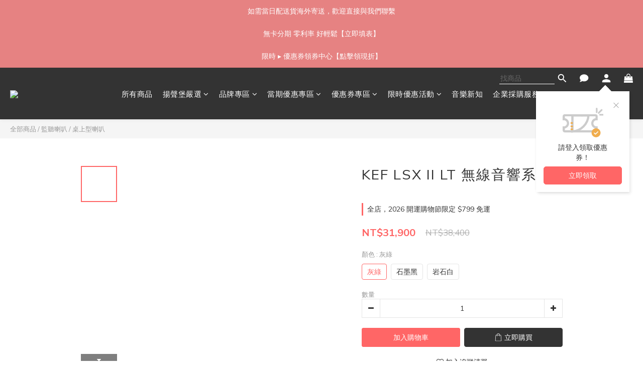

--- FILE ---
content_type: text/html; charset=utf-8
request_url: https://www.ensemblemusic.com.tw/products/kef-lsx-ii-lt
body_size: 112565
content:
<!DOCTYPE html>
<html lang="zh-hant"><head>  <!-- prefetch dns -->
<meta http-equiv="x-dns-prefetch-control" content="on">
<link rel="dns-prefetch" href="https://cdn.shoplineapp.com">
<link rel="preconnect" href="https://cdn.shoplineapp.com" crossorigin>
<link rel="dns-prefetch" href="https://shoplineimg.com">
<link rel="preconnect" href="https://shoplineimg.com">
<link rel="dns-prefetch" href="https://shoplineimg.com">
<link rel="preconnect" href="https://shoplineimg.com" title="image-service-origin">

  <link rel="preload" href="https://cdn.shoplineapp.com/s/javascripts/currencies.js" as="script">




      <link rel="preload" as="image" href="https://shoplineimg.com/65190bc9a15766003cd85c31/65ae3787e74d8b0020fb150d/800x.webp?source_format=jpg" media="(max-height: 950px)">

<!-- Wrap what we need here -->


<!-- SEO -->
  
    <title ng-non-bindable>KEF LSX II LT 無線音響系統</title>

  <meta name="description" content="聲音表現  高保真音質LSX II LT 內建支援高達 24 bit/384 kHz 的串流功能，每個揚聲器皆有專用擴音機，確保提供與 LSX II 同樣出色的高保真音質。聆聽每個細節LSX II LT 配備與 LSX II 相同的第 11 代 Uni-Q 同軸共點單元，可作為單點音源擴展「最佳聆聽區域」，讓聲音能均勻分佈。這確保了房間裡的每個人都可以享受環繞的沉浸式音效。小音箱，大聲響憑藉 Music Integrity Engine® 中的數位訊號處理 (DSP) 演算法以及 Uni-Q 同軸共點單元和 W2 無線平台，LSX II LT 可提供精確平衡且高解析度的聲音。支援電視、桌面電腦及其他裝置隨插即用使用LSX II LT，您可以透過 HDMI ARC 連接電視，透過 USB-C 連接手提電腦，甚至黑膠唱盤、CD 播放器、或遊戲主機。如果想要為電影或音樂加上超強低音，還有專屬輸出孔可連接 KEF 超重低音揚聲器。無縫家庭娛樂體驗LSX II LT不僅僅是個高保真無線音響系統，它們更可以昇華您的日常生活。將LSX II LT無縫連接到您的智能家居中，通過智能家居的專屬應程式或界面，可即時播放音樂、選擇音源或使用播放、暫停和調節音量等功能。連線能力 暢遊音樂世界LSX II LT 採用與 LSX II 相同的尖端 W2 無線平台，使音樂串流毫不費力，無論您喜歡哪種音樂風格，都能忠於每個音符的精準卓越。讓音樂與享受充斥每個空間您可以透過 Airplay 2 或 Chromecast 連接 LS 系列的無線音響系統(包括 LSX II LT、LSX II、LS50 Wireless II 及 LS60 Wireless) ，讓音樂無所不在。舉辦派對時，即使身處屋內不同空間都能同時享受喜愛的音樂。個人化聆聽體驗簡而精的 EQ 設定，讓您依據所在的空間環境或個人喜好來調整 LSX II LT。您唯一需要的可能只是一副捲尺。以使用者為核心 簡易的操控LSX II LT 採用 W2 無線平台以使用者為中心、即開即用的強大功能，從簡易直觀的起始設定到自訂聆聽體驗，全部都可透過 KEF Connect App 來完成。">

    <meta name="keywords" content="KEF,LSX,II,LT,無線音響系統">



<!-- Meta -->
  

    <meta property="og:title" content="KEF LSX II LT 無線音響系統">

  <meta property="og:type" content="product"/>

    <meta property="og:url" content="https://www.ensemblemusic.com.tw/products/kef-lsx-ii-lt">
    <link rel="canonical" href="https://www.ensemblemusic.com.tw/products/kef-lsx-ii-lt">

  <meta property="og:description" content="聲音表現  高保真音質LSX II LT 內建支援高達 24 bit/384 kHz 的串流功能，每個揚聲器皆有專用擴音機，確保提供與 LSX II 同樣出色的高保真音質。聆聽每個細節LSX II LT 配備與 LSX II 相同的第 11 代 Uni-Q 同軸共點單元，可作為單點音源擴展「最佳聆聽區域」，讓聲音能均勻分佈。這確保了房間裡的每個人都可以享受環繞的沉浸式音效。小音箱，大聲響憑藉 Music Integrity Engine® 中的數位訊號處理 (DSP) 演算法以及 Uni-Q 同軸共點單元和 W2 無線平台，LSX II LT 可提供精確平衡且高解析度的聲音。支援電視、桌面電腦及其他裝置隨插即用使用LSX II LT，您可以透過 HDMI ARC 連接電視，透過 USB-C 連接手提電腦，甚至黑膠唱盤、CD 播放器、或遊戲主機。如果想要為電影或音樂加上超強低音，還有專屬輸出孔可連接 KEF 超重低音揚聲器。無縫家庭娛樂體驗LSX II LT不僅僅是個高保真無線音響系統，它們更可以昇華您的日常生活。將LSX II LT無縫連接到您的智能家居中，通過智能家居的專屬應程式或界面，可即時播放音樂、選擇音源或使用播放、暫停和調節音量等功能。連線能力 暢遊音樂世界LSX II LT 採用與 LSX II 相同的尖端 W2 無線平台，使音樂串流毫不費力，無論您喜歡哪種音樂風格，都能忠於每個音符的精準卓越。讓音樂與享受充斥每個空間您可以透過 Airplay 2 或 Chromecast 連接 LS 系列的無線音響系統(包括 LSX II LT、LSX II、LS50 Wireless II 及 LS60 Wireless) ，讓音樂無所不在。舉辦派對時，即使身處屋內不同空間都能同時享受喜愛的音樂。個人化聆聽體驗簡而精的 EQ 設定，讓您依據所在的空間環境或個人喜好來調整 LSX II LT。您唯一需要的可能只是一副捲尺。以使用者為核心 簡易的操控LSX II LT 採用 W2 無線平台以使用者為中心、即開即用的強大功能，從簡易直觀的起始設定到自訂聆聽體驗，全部都可透過 KEF Connect App 來完成。">

    <meta property="og:image" content="https://img.shoplineapp.com/media/image_clips/65ae3787e74d8b0020fb150d/original.jpg?1705916295">
    <meta name="thumbnail" content="https://img.shoplineapp.com/media/image_clips/65ae3787e74d8b0020fb150d/original.jpg?1705916295">

    <meta property="fb:app_id" content="724453999720990">



    <script type="application/ld+json">
    {"@context":"https://schema.org","@type":"WebSite","name":"Ensemble Music Center 全台最專業音樂商城","url":"https://www.ensemblemusic.com.tw"}
    </script>


<!-- locale meta -->


  <meta name="viewport" content="width=device-width, initial-scale=1.0, viewport-fit=cover">
<meta name="mobile-web-app-capable" content="yes">
<meta name="format-detection" content="telephone=no" />
<meta name="google" value="notranslate">

<!-- Shop icon -->
  <link rel="shortcut icon" type="image/png" href="https://img.shoplineapp.com/media/image_clips/652919e4c9ac0b002093c14c/original.png?1697192420">




<!--- Site Ownership Data -->
    <meta name="google-site-verification" content="WXMurHJuBZD6UEIPeQITWYUdAKqDwPFBC-tsHSwh9Z0">
    <meta name="facebook-domain-verification" content="9nrfcloxf0tdiey8pr8qxgb0uwcmz9">
    <meta name="google-site-verification" content="4LUWwIWStmEGYpvzwwoTCRE6DRL5LyHbJEfWGdxpGoU">
<!--- Site Ownership Data End-->

<!-- Styles -->


        <link rel="stylesheet" media="all" href="https://cdn.shoplineapp.com/assets/lib/bootstrap-3.4.1-4ccbe929d8684c8cc83f72911d02f011655dbd6b146a879612fadcdfa86fa7c7.css" onload="" />

        <link rel="stylesheet" media="print" href="https://cdn.shoplineapp.com/assets/theme_vendor-6eb73ce39fd4a86f966b1ab21edecb479a1d22cae142252ad701407277a4d3be.css" onload="this.media='all'" />


        <link rel="stylesheet" media="print" href="https://cdn.shoplineapp.com/assets/shop-2c8ce8b30f079a0263f27ffd5dfdfce0151366469f06a9a110fb7808a01448e0.css" onload="this.media=&quot;all&quot;" />

            <link rel="stylesheet" media="all" href="https://cdn.shoplineapp.com/assets/v2_themes/ultra_chic/page-product-detail-015b130e51f0ed36464eb1bc00f708ee54234f0f3dece7045cdd667a8c6dc8fb.css" onload="" />


    






  <link rel="stylesheet" media="all" href="https://cdn.shoplineapp.com/packs/css/intl_tel_input-0d9daf73.chunk.css" />








<script type="text/javascript">
  window.mainConfig = JSON.parse('{\"sessionId\":\"\",\"merchantId\":\"65190bc9a15766003cd85c31\",\"appCoreHost\":\"shoplineapp.com\",\"assetHost\":\"https://cdn.shoplineapp.com/packs/\",\"apiBaseUrl\":\"http://shoplineapp.com\",\"eventTrackApi\":\"https://events.shoplytics.com/api\",\"frontCommonsApi\":\"https://front-commons.shoplineapp.com/api\",\"appendToUrl\":\"\",\"env\":\"production\",\"merchantData\":{\"_id\":\"65190bc9a15766003cd85c31\",\"addon_limit_enabled\":false,\"base_country_code\":\"TW\",\"base_currency\":{\"id\":\"twd\",\"iso_code\":\"TWD\",\"alternate_symbol\":\"NT$\",\"name\":\"New Taiwan Dollar\",\"symbol_first\":true,\"subunit_to_unit\":1},\"base_currency_code\":\"TWD\",\"beta_feature_keys\":[],\"brand_home_url\":\"https://www.ensemblemusic.com.tw\",\"checkout_setting\":{\"enable_membership_autocheck\":true,\"enable_subscription_autocheck\":true,\"enforce_user_login_on_checkout\":true,\"enable_sc_fast_checkout\":false,\"multi_checkout\":{\"enabled\":false}},\"current_plan_key\":\"basket\",\"current_theme_key\":\"ultra_chic\",\"delivery_option_count\":7,\"enabled_stock_reminder\":false,\"handle\":\"ensemblemusiccenter\",\"identifier\":\"\",\"instagram_access_token\":\"\",\"instagram_id\":\"\",\"invoice_activation\":\"inactive\",\"is_image_service_enabled\":true,\"mobile_logo_media_url\":\"https://img.shoplineapp.com/media/image_clips/652e5009e15af70017183006/original.png?1697533961\",\"name\":\"Ensemble Music Center 全台最專業音樂商城\",\"order_setting\":{\"invoice_activation\":\"inactive\",\"short_message_activation\":\"inactive\",\"default_out_of_stock_reminder\":false,\"auto_cancel_expired_orders\":false,\"auto_revert_credit\":false,\"enabled_order_auth_expiry\":true,\"enable_order_split_einvoice_reissue\":false,\"no_duplicate_uniform_invoice\":false,\"hourly_auto_invoice\":false,\"enabled_location_id\":false,\"enabled_sf_hidden_product_name\":false,\"customer_return_order\":{\"enabled\":false,\"available_return_days\":\"7\"},\"customer_cancel_order\":{\"enabled\":false,\"auto_revert_credit\":false},\"custom_fields\":[{\"type\":\"text\",\"label\":\"發票若需要開立 統編/抬頭 請填寫資訊\",\"display_type\":\"text_field\",\"name_translations\":{\"zh-hant\":\"發票若需要開立 統編/抬頭 請填寫資訊\"},\"hint_translations\":{\"zh-hant\":\"統編 / 抬頭\"},\"field_id\":\"66ffd0aa6c5c94000fc3fab3\"},{\"type\":\"textarea\",\"label\":\"* 本店支援 line pay 付款，歡迎使用 line pay 進行結帳！\",\"display_type\":\"text_field\",\"name_translations\":{\"zh-hant\":\"* 本店支援 LINE Pay 付款，歡迎使用 LINE Pay 進行結帳！\"}},{\"type\":\"textarea\",\"label\":\"* 若需要 支付寶 alipay / 微信支付 wechat pay 或其他支付方式，請洽右下角客服人員。\",\"display_type\":\"text_field\",\"name_translations\":{\"zh-hant\":\"* 若需要 支付寶 Alipay / 微信支付 WeChat Pay 或其他支付方式，請洽右下角客服人員。\"}}],\"invoice\":{\"tax_id\":\"\"},\"line_messenging\":{\"status\":\"active\"},\"facebook_messenging\":{\"status\":\"active\"},\"status_update_sms\":{\"status\":\"deactivated\"},\"private_info_handle\":{\"enabled\":false,\"custom_fields_enabled\":false}},\"payment_method_count\":16,\"product_setting\":{\"enabled_product_review\":true,\"variation_display\":\"swatches\",\"price_range_enabled\":true,\"enabled_pos_product_customized_price\":false,\"enabled_pos_product_price_tier\":false,\"pos_product_channel_price_status\":\"off\",\"enabled_pos_pinned_product\":false,\"show_max_discount_rate\":{\"enabled\":false,\"display_type\":\"percent\"}},\"promotion_setting\":{\"one_coupon_limit_enabled\":true,\"show_promotion_reminder\":true,\"show_coupon\":true,\"multi_order_discount_strategy\":\"order_or_tier_promotion\",\"order_promotions_ignore_exclude_product\":true,\"reward_campaigns_ignore_exclude_product\":false,\"order_gift_exclude_credit_and_point\":true,\"promotion_returned_toggle\":false,\"order_gift_threshold_mode\":\"after_all_discounts\",\"category_item_gift_threshold_mode\":\"after_all_discounts\",\"order_free_shipping_threshold_mode\":\"after_all_discounts\",\"category_item_free_shipping_threshold_mode\":\"after_all_discounts\"},\"rollout_keys\":[\"2FA_google_authenticator\",\"3_layer_category\",\"3_layer_navigation\",\"3_layer_variation\",\"711_CB_13countries\",\"711_CB_pickup_TH\",\"711_c2b_report_v2\",\"711_cross_delivery\",\"AdminCancelRecurringSubscription_V1\",\"MC_WA_Template_Management\",\"MC_manual_order\",\"MO_Apply_Coupon_Code\",\"StaffCanBeDeleted_V1\",\"SummaryStatement_V1\",\"UTM_export\",\"UTM_register\",\"abandoned_cart_notification\",\"add_system_fontstyle\",\"add_to_cart_revamp\",\"addon_products_limit_10\",\"addon_products_limit_unlimited\",\"addon_quantity\",\"address_format_batch2\",\"address_format_jp\",\"address_format_my\",\"address_format_us\",\"address_format_vn\",\"admin_app_extension\",\"admin_clientele_profile\",\"admin_custom_domain\",\"admin_image_service\",\"admin_logistic_bank_account\",\"admin_manual_order\",\"admin_realtime\",\"admin_vietnam_dong\",\"admin_whitelist_ip\",\"adminapp_order_form\",\"adminapp_wa_contacts_list\",\"ads_system_new_tab\",\"adyen_my_sc\",\"affiliate_by_product\",\"affiliate_dashboard\",\"affiliate_kol_report_appstore\",\"alipay_hk_sc\",\"amazon_product_review\",\"android_pos_agent_clockin_n_out\",\"android_pos_purchase_order_partial_in_storage\",\"android_pos_save_send_receipt\",\"android_pos_v2_force_upgrade_version_1-50-0_date_2025-08-30\",\"app_categories_filtering\",\"app_multiplan\",\"app_subscription_prorated_billing\",\"apply_multi_order_discount\",\"apps_store\",\"apps_store_blog\",\"apps_store_fb_comment\",\"apps_store_wishlist\",\"appstore_free_trial\",\"archive_order_data\",\"archive_order_ui\",\"assign_products_to_category\",\"auth_flow_revamp\",\"auto_credit\",\"auto_credit_notify\",\"auto_credit_percentage\",\"auto_credit_recurring\",\"auto_reply_comment\",\"auto_reply_fb\",\"auto_save_sf_plus_address\",\"availability_buy_online_pickup_instore\",\"availability_preview_buy_online_pickup_instore\",\"back_in_stock_appstore\",\"basket_comparising_link_CNY\",\"basket_comparising_link_HKD\",\"basket_comparising_link_TWD\",\"basket_invoice_field\",\"basket_pricing_page_cny\",\"basket_pricing_page_hkd\",\"basket_pricing_page_myr\",\"basket_pricing_page_sgd\",\"basket_pricing_page_thb\",\"basket_pricing_page_twd\",\"basket_pricing_page_usd\",\"basket_pricing_page_vnd\",\"basket_subscription_coupon\",\"basket_subscription_email\",\"bianco_setting\",\"bidding_select_product\",\"bing_ads\",\"birthday_format_v2\",\"block_gtm_for_lighthouse\",\"blog\",\"blog_app\",\"blog_revamp_admin\",\"blog_revamp_admin_category\",\"blog_revamp_doublewrite\",\"blog_revamp_related_products\",\"blog_revamp_shop_category\",\"blog_revamp_singleread\",\"breadcrumb\",\"broadcast_addfilter\",\"broadcast_advanced_filters\",\"broadcast_analytics\",\"broadcast_center\",\"broadcast_clone\",\"broadcast_email_html\",\"broadcast_facebook_template\",\"broadcast_line_template\",\"broadcast_preset_time\",\"broadcast_to_unsubscribers_sms\",\"broadcast_unsubscribe_email\",\"bulk_action_customer\",\"bulk_action_product\",\"bulk_assign_point\",\"bulk_import_multi_lang\",\"bulk_payment_delivery_setting\",\"bulk_printing_labels_711C2C\",\"bulk_update_dynamic_fields\",\"bulk_update_job\",\"bulk_update_new_fields\",\"bulk_update_product_download_with_filter\",\"bulk_update_tag\",\"bulk_update_tag_enhancement\",\"bundle_add_type\",\"bundle_group\",\"bundle_page\",\"bundle_pricing\",\"bundle_promotion_apply_enhancement\",\"bundle_stackable\",\"buy_at_amazon\",\"buy_button\",\"buy_now_button\",\"buy_online_pickup_instore\",\"buyandget_promotion\",\"callback_service\",\"cancel_order_by_customer\",\"cancel_order_by_customer_v2\",\"cart_addon\",\"cart_addon_condition\",\"cart_addon_limit\",\"cart_use_product_service\",\"cart_uuid\",\"category_banner_multiple\",\"category_limit_unlimited\",\"category_sorting\",\"channel_amazon\",\"channel_fb\",\"channel_integration\",\"channel_line\",\"charge_shipping_fee_by_product_qty\",\"chat_widget\",\"chat_widget_facebook\",\"chat_widget_ig\",\"chat_widget_line\",\"chat_widget_livechat\",\"chat_widget_whatsapp\",\"chatbot_card_carousel\",\"chatbot_card_template\",\"chatbot_image_widget\",\"chatbot_keywords_matching\",\"chatbot_welcome_template\",\"checkout_membercheckbox_toggle\",\"checkout_setting\",\"cn_pricing_page_2019\",\"combine_orders_app\",\"comment_list_export\",\"component_h1_tag\",\"connect_new_facebookpage\",\"consolidated_billing\",\"cookie_consent\",\"country_code\",\"coupon_center_back_to_cart\",\"coupon_notification\",\"coupon_v2\",\"create_staff_revamp\",\"credit_amount_condition_hidden\",\"credit_campaign\",\"credit_condition_5_tier_ec\",\"credit_installment_payment_fee_hidden\",\"credit_point_report\",\"credit_point_triggerpoint\",\"crm_email_custom\",\"crm_notify_preview\",\"crm_sms_custom\",\"crm_sms_notify\",\"cross_shop_tracker\",\"custom_css\",\"custom_notify\",\"custom_order_export\",\"customer_advanced_filter\",\"customer_coupon\",\"customer_custom_field_limit_5\",\"customer_data_secure\",\"customer_edit\",\"customer_export_v2\",\"customer_group\",\"customer_group_analysis\",\"customer_group_broadcast\",\"customer_group_filter_p2\",\"customer_group_filter_p3\",\"customer_group_regenerate\",\"customer_group_sendcoupon\",\"customer_group_smartrfm_filter\",\"customer_import_50000_failure_report\",\"customer_import_v2\",\"customer_import_v3\",\"customer_list\",\"customer_new_report\",\"customer_referral\",\"customer_referral_notify\",\"customer_search_match\",\"customer_tag\",\"dashboard_v2\",\"dashboard_v2_revamp\",\"date_picker_v2\",\"deep_link_support_linepay\",\"deep_link_support_payme\",\"deep_search\",\"default_theme_ultrachic\",\"delivery_time\",\"delivery_time_with_quantity\",\"design_submenu\",\"dev_center_app_store\",\"disable_footer_brand\",\"disable_old_upgrade_reminder\",\"domain_applicable\",\"doris_bien_setting\",\"dusk_setting\",\"ec_order_unlimit\",\"ecpay_expirydate\",\"ecpay_payment_gateway\",\"einvoice_bulk_update\",\"einvoice_edit\",\"einvoice_list_by_day\",\"einvoice_newlogic\",\"email_credit_expire_notify\",\"email_custom\",\"email_member_forget_password_notify\",\"email_member_register_notify\",\"email_order_notify\",\"email_verification\",\"enable_body_script\",\"enable_calculate_api_promotion_apply\",\"enable_calculate_api_promotion_filter\",\"enable_cart_api\",\"enable_cart_service\",\"enable_corejs_splitting\",\"enable_lazysizes_image_tag\",\"enable_new_css_bundle\",\"enable_order_status_callback_revamp_for_promotion\",\"enable_order_status_callback_revamp_for_storefront\",\"enable_promotion_usage_record\",\"enable_shopjs_splitting\",\"enhanced_catalog_feed\",\"exclude_product\",\"exclude_product_v2\",\"execute_shipment_permission\",\"export_inventory_report_v2\",\"express_cart\",\"express_checkout_pages\",\"extend_reminder\",\"facebook_ads\",\"facebook_dia\",\"facebook_line_promotion_notify\",\"facebook_login\",\"facebook_messenger_subscription\",\"facebook_notify\",\"facebook_pixel_manager\",\"fb_1on1_chat\",\"fb_broadcast\",\"fb_broadcast_sc\",\"fb_broadcast_sc_p2\",\"fb_comment_app\",\"fb_entrance_optimization\",\"fb_feed_unlimit\",\"fb_group\",\"fb_menu\",\"fb_messenger_onetime_notification\",\"fb_multi_category_feed\",\"fb_offline_conversions_api\",\"fb_pixel_matching\",\"fb_pixel_v2\",\"fb_post_management\",\"fb_product_set\",\"fb_quick_signup_link\",\"fb_shop_now_button\",\"fb_ssapi\",\"fb_sub_button\",\"fb_welcome_msg\",\"fbe_oe\",\"fbe_shop\",\"fbe_v2\",\"fbe_v2_edit\",\"feature_alttag_phase1\",\"feature_alttag_phase2\",\"flash_price_campaign\",\"fm_order_receipt\",\"fmt_c2c_newlabel\",\"fmt_revision\",\"footer_brand\",\"footer_builder\",\"footer_builder_new\",\"form_builder\",\"form_builder_access\",\"form_builder_user_management\",\"form_builder_v2_elements\",\"form_builder_v2_receiver\",\"form_builder_v2_report\",\"freeshipping_promotion_condition\",\"get_coupon\",\"get_promotions_by_cart\",\"gift_promotion_condition\",\"gift_shipping_promotion_discount_condition\",\"gifts_limit_10\",\"gifts_limit_unlimited\",\"gmv_revamp\",\"godaddy\",\"google_ads_api\",\"google_ads_manager\",\"google_analytics_4\",\"google_analytics_manager\",\"google_content_api\",\"google_dynamic_remarketing_tag\",\"google_enhanced_conversions\",\"google_merchant_api\",\"google_preorder_feed\",\"google_product_category_3rdlayer\",\"google_recaptcha\",\"google_remarketing_manager\",\"google_signup_login\",\"google_tag_manager\",\"gp_tw_sc\",\"group_url_bind_post_live\",\"h2_tag_phase1\",\"hct_logistics_bills_report\",\"hidden_product\",\"hidden_product_p2\",\"hide_credit_point_record_balance\",\"hk_pricing_page_2019\",\"hkd_pricing_page_disabled_2020\",\"ig_browser_notify\",\"ig_live\",\"ig_login_entrance\",\"ig_new_api\",\"image_gallery\",\"image_gallery_p2\",\"image_host_by_region\",\"image_limit_100000\",\"image_limit_30000\",\"image_widget_mobile\",\"inbox_manual_order\",\"inbox_send_cartlink\",\"increase_variation_limit\",\"instagram_create_post\",\"instagram_post_sales\",\"instant_order_form\",\"integrated_label_711\",\"integrated_sfexpress\",\"integration_one\",\"inventory_change_reason\",\"inventory_search_v2\",\"job_api_products_export\",\"job_api_user_export\",\"job_product_import\",\"jquery_v3\",\"kingsman_v2_setting\",\"layout_engine_service_kingsman_blogs\",\"layout_engine_service_kingsman_member_center\",\"layout_engine_service_kingsman_pdp\",\"layout_engine_service_kingsman_plp\",\"layout_engine_service_kingsman_promotions\",\"line_1on1_chat\",\"line_abandon_notification\",\"line_ads_tag\",\"line_broadcast\",\"line_ec\",\"line_in_chat_shopping\",\"line_live\",\"line_login\",\"line_login_mobile\",\"line_point_cpa_tag\",\"line_shopping_new_fields\",\"line_signup\",\"live_after_keyword\",\"live_ai_tag_comments\",\"live_announce_bids\",\"live_announce_buyer\",\"live_bidding\",\"live_broadcast_v2\",\"live_bulk_checkoutlink\",\"live_bulk_edit\",\"live_checkout_notification\",\"live_checkout_notification_all\",\"live_checkout_notification_message\",\"live_comment_discount\",\"live_comment_robot\",\"live_create_product_v2\",\"live_crosspost\",\"live_dashboard_product\",\"live_event_discount\",\"live_exclusive_price\",\"live_fb_group\",\"live_fhd_video\",\"live_general_settings\",\"live_group_event\",\"live_host_panel\",\"live_ig_messenger_broadcast\",\"live_ig_product_recommend\",\"live_im_switch\",\"live_keyword_switch\",\"live_line_broadcast\",\"live_line_management\",\"live_line_multidisplay\",\"live_luckydraw_enhancement\",\"live_messenger_broadcast\",\"live_order_block\",\"live_print_advanced\",\"live_product_recommend\",\"live_shopline_announcement\",\"live_shopline_beauty_filter\",\"live_shopline_keyword\",\"live_shopline_product_card\",\"live_shopline_view\",\"live_shopline_view_marquee\",\"live_show_storefront_facebook\",\"live_show_storefront_shopline\",\"live_stream_settings\",\"locale_revamp\",\"lock_cart_sc_product\",\"logistic_bill_v2_711_b2c\",\"logistic_bill_v2_711_c2c\",\"logo_favicon\",\"luckydraw_products\",\"luckydraw_qualification\",\"manual_activation\",\"manual_order\",\"manual_order_7-11\",\"manual_order_ec_to_sc\",\"manually_bind_post\",\"marketing_affiliate\",\"marketing_affiliate_p2\",\"mc-history-instant\",\"mc_711crossborder\",\"mc_ad_tag\",\"mc_assign_message\",\"mc_auto_bind_member\",\"mc_autoreply_cotent\",\"mc_autoreply_question\",\"mc_autoreply_trigger\",\"mc_broadcast\",\"mc_broadcast_v2\",\"mc_bulk_read\",\"mc_chatbot_template\",\"mc_delete_message\",\"mc_edit_cart\",\"mc_history_instant\",\"mc_history_post\",\"mc_im\",\"mc_inbox_autoreply\",\"mc_input_status\",\"mc_instant_notifications\",\"mc_invoicetitle_optional\",\"mc_keyword_autotagging\",\"mc_line_broadcast\",\"mc_line_broadcast_all_friends\",\"mc_line_cart\",\"mc_logistics_hct\",\"mc_logistics_tcat\",\"mc_manage_blacklist\",\"mc_mark_todo\",\"mc_new_menu\",\"mc_phone_tag\",\"mc_reminder_unpaid\",\"mc_reply_pic\",\"mc_setting_message\",\"mc_setting_orderform\",\"mc_shop_message_refactor\",\"mc_smart_advice\",\"mc_sort_waitingtime\",\"mc_sort_waitingtime_new\",\"mc_tw_invoice\",\"media_gcp_upload\",\"member_center_profile_revamp\",\"member_import_notify\",\"member_info_reward\",\"member_info_reward_subscription\",\"member_password_setup_notify\",\"member_points\",\"member_points_notify\",\"member_price\",\"membership_tier_double_write\",\"membership_tier_notify\",\"membership_tiers\",\"memebr_center_point_credit_revamp\",\"menu_limit_100\",\"menu_limit_unlimited\",\"merchant_automatic_payment_setting\",\"merchant_bills_banktransfer\",\"message_center_v3\",\"message_revamp\",\"mo_remove_discount\",\"mobile_and_email_signup\",\"mobile_signup_p2\",\"modularize_address_format\",\"molpay_credit_card\",\"multi_lang\",\"multicurrency\",\"my_pricing_page_2019\",\"myapp_reauth_alert\",\"myr_pricing_page_disabled_2020\",\"new_app_subscription\",\"new_layout_for_mobile_and_pc\",\"new_onboarding_flow\",\"new_return_management\",\"new_settings_apply_all_promotion\",\"new_signup_flow\",\"new_sinopac_3d\",\"notification_custom_sending_time\",\"npb_theme_philia\",\"npb_widget_font_size_color\",\"ob_revamp\",\"ob_sgstripe\",\"ob_twecpay\",\"oceanpay\",\"old_fbe_removal\",\"onboarding_basketplan\",\"onboarding_handle\",\"one_new_filter\",\"one_page_store\",\"one_page_store_1000\",\"one_page_store_checkout\",\"one_page_store_clone\",\"one_page_store_product_set\",\"online_credit_redemption_toggle\",\"online_store_design\",\"online_store_design_setup_guide_basketplan\",\"order_add_to_cart\",\"order_archive_calculation_revamp_crm_amount\",\"order_archive_calculation_revamp_crm_member\",\"order_archive_product_testing\",\"order_archive_testing\",\"order_archive_testing_crm\",\"order_archive_testing_order_details\",\"order_archive_testing_return_order\",\"order_confirmation_slip_upload\",\"order_custom_field_limit_5\",\"order_custom_notify\",\"order_decoupling_product_revamp\",\"order_discount_stackable\",\"order_export_366day\",\"order_export_v2\",\"order_filter_shipped_date\",\"order_message_broadcast\",\"order_new_source\",\"order_promotion_split\",\"order_search_custom_field\",\"order_search_sku\",\"order_select_across_pages\",\"order_sms_notify\",\"order_split\",\"order_status_non_automation\",\"order_status_tag_color\",\"order_tag\",\"orderemail_new_logic\",\"other_custom_notify\",\"out_of_stock_order\",\"page_builder_revamp\",\"page_builder_revamp_theme_setting\",\"page_builder_revamp_theme_setting_initialized\",\"page_builder_section_cache_enabled\",\"page_builder_widget_accordion\",\"page_builder_widget_blog\",\"page_builder_widget_category\",\"page_builder_widget_collage\",\"page_builder_widget_countdown\",\"page_builder_widget_custom_liquid\",\"page_builder_widget_instagram\",\"page_builder_widget_product_text\",\"page_builder_widget_subscription\",\"page_builder_widget_video\",\"page_limit_unlimited\",\"page_view_cache\",\"pakpobox\",\"partial_free_shipping\",\"payme\",\"payment_condition\",\"payment_fee_config\",\"payment_image\",\"payment_slip_notify\",\"paypal_upgrade\",\"pdp_image_lightbox\",\"pdp_image_lightbox_icon\",\"pending_subscription\",\"philia_setting\",\"pickup_remember_store\",\"plp_label_wording\",\"plp_product_seourl\",\"plp_variation_selector\",\"plp_wishlist\",\"point_campaign\",\"point_redeem_to_cash\",\"pos_only_product_settings\",\"pos_retail_store_price\",\"pos_setup_guide_basketplan\",\"post_cancel_connect\",\"post_commerce_stack_comment\",\"post_fanpage_luckydraw\",\"post_fb_group\",\"post_general_setting\",\"post_lock_pd\",\"post_sales_dashboard\",\"postsale_auto_reply\",\"postsale_create_post\",\"postsale_ig_auto_reply\",\"postsales_connect_multiple_posts\",\"preset_publish\",\"product_available_time\",\"product_cost_permission\",\"product_feed_info\",\"product_feed_manager_availability\",\"product_feed_revamp\",\"product_index_v2\",\"product_info\",\"product_limit_1000\",\"product_limit_unlimited\",\"product_log_v2\",\"product_page_limit_10\",\"product_quantity_update\",\"product_recommendation_abtesting\",\"product_revamp_doublewrite\",\"product_revamp_singleread\",\"product_review_import\",\"product_review_import_installable\",\"product_review_plp\",\"product_review_reward\",\"product_search\",\"product_set_revamp\",\"product_set_v2_enhancement\",\"product_summary\",\"promotion_blacklist\",\"promotion_filter_by_date\",\"promotion_first_purchase\",\"promotion_hour\",\"promotion_limit_10\",\"promotion_limit_100\",\"promotion_limit_unlimited\",\"promotion_minitem\",\"promotion_page\",\"promotion_page_reminder\",\"promotion_page_seo_button\",\"promotion_record_archive_test\",\"promotion_reminder\",\"purchase_limit_campaign\",\"quick_answer\",\"recaptcha_reset_pw\",\"redirect_301_settings\",\"rejected_bill_reminder\",\"remove_fblike_sc\",\"repay_cookie\",\"replace_janus_interface\",\"replace_lms_old_oa_interface\",\"reports\",\"revert_credit\",\"revert_credit_p2\",\"revert_credit_status\",\"sales_dashboard\",\"sangria_setting\",\"sc_advanced_keyword\",\"sc_ai_chat_analysis\",\"sc_ai_suggested_reply\",\"sc_alipay_standard\",\"sc_atm\",\"sc_auto_bind_member\",\"sc_autodetect_address\",\"sc_autodetect_paymentslip\",\"sc_autoreply_icebreaker\",\"sc_broadcast_permissions\",\"sc_clearcart\",\"sc_clearcart_all\",\"sc_comment_label\",\"sc_comment_list\",\"sc_conversations_statistics_sunset\",\"sc_download_adminapp\",\"sc_facebook_broadcast\",\"sc_facebook_live\",\"sc_fb_ig_subscription\",\"sc_gpt_chatsummary\",\"sc_gpt_content_generator\",\"sc_gpt_knowledge_base\",\"sc_group_pm_commentid\",\"sc_group_webhook\",\"sc_intercom\",\"sc_keywords\",\"sc_line_live_pl\",\"sc_list_search\",\"sc_live_line\",\"sc_lock_inventory\",\"sc_manual_order\",\"sc_mc_settings\",\"sc_mo_711emap\",\"sc_order_unlimit\",\"sc_outstock_msg\",\"sc_overall_statistics\",\"sc_overall_statistics_api_v3\",\"sc_overall_statistics_v2\",\"sc_pickup\",\"sc_post_feature\",\"sc_product_set\",\"sc_product_variation\",\"sc_sidebar\",\"sc_similar_question_replies\",\"sc_slp_subscription_promotion\",\"sc_standard\",\"sc_store_pickup\",\"sc_wa_contacts_list\",\"sc_wa_message_report\",\"sc_wa_permissions\",\"scheduled_home_page\",\"search_function_image_gallery\",\"security_center\",\"select_all_customer\",\"select_all_inventory\",\"send_coupon_notification\",\"session_expiration_period\",\"setup_guide_basketplan\",\"sfexpress_centre\",\"sfexpress_eflocker\",\"sfexpress_service\",\"sfexpress_store\",\"sg_onboarding_currency\",\"share_cart_link\",\"shop_builder_plp\",\"shop_category_filter\",\"shop_category_filter_bulk_action\",\"shop_product_search_rate_limit\",\"shop_related_recaptcha\",\"shop_template_advanced_setting\",\"shopback_cashback\",\"shopline_captcha\",\"shopline_email_captcha\",\"shopline_product_reviews\",\"shoplytics_api_ordersales_v4\",\"shoplytics_api_psa_wide_table\",\"shoplytics_benchmark\",\"shoplytics_broadcast_api_v3\",\"shoplytics_channel_store_permission\",\"shoplytics_credit_analysis\",\"shoplytics_customer_refactor_api_v3\",\"shoplytics_date_picker_v2\",\"shoplytics_event_realtime_refactor_api_v3\",\"shoplytics_events_api_v3\",\"shoplytics_export_flex\",\"shoplytics_homepage_v2\",\"shoplytics_invoices_api_v3\",\"shoplytics_lite\",\"shoplytics_membership_tier_growth\",\"shoplytics_orders_api_v3\",\"shoplytics_ordersales_v3\",\"shoplytics_payments_api_v3\",\"shoplytics_pro\",\"shoplytics_product_revamp_api_v3\",\"shoplytics_promotions_api_v3\",\"shoplytics_psa_multi_stores_export\",\"shoplytics_psa_sub_categories\",\"shoplytics_rfim_enhancement_v3\",\"shoplytics_session_metrics\",\"shoplytics_staff_api_v3\",\"shoplytics_to_hd\",\"shopping_session_enabled\",\"signin_register_revamp\",\"skya_setting\",\"sl_admin_inventory_count\",\"sl_admin_inventory_transfer\",\"sl_admin_purchase_order\",\"sl_admin_supplier\",\"sl_logistics_bulk_action\",\"sl_logistics_fmt_freeze\",\"sl_logistics_modularize\",\"sl_payment_alipay\",\"sl_payment_cc\",\"sl_payment_standard_v2\",\"sl_payment_type_check\",\"sl_payments_apple_pay\",\"sl_payments_cc_promo\",\"sl_payments_my_cc\",\"sl_payments_my_fpx\",\"sl_payments_sg_cc\",\"sl_payments_tw_cc\",\"sl_pos\",\"sl_pos_SHOPLINE_Payments_tw\",\"sl_pos_admin\",\"sl_pos_admin_cancel_order\",\"sl_pos_admin_delete_order\",\"sl_pos_admin_inventory_transfer\",\"sl_pos_admin_order_archive_testing\",\"sl_pos_admin_purchase_order\",\"sl_pos_admin_register_shift\",\"sl_pos_admin_staff\",\"sl_pos_agent_by_channel\",\"sl_pos_agent_clockin_n_out\",\"sl_pos_agent_performance\",\"sl_pos_android_A4_printer\",\"sl_pos_android_check_cart_items_with_local_db\",\"sl_pos_android_order_reduction\",\"sl_pos_android_receipt_enhancement\",\"sl_pos_app_order_archive_testing\",\"sl_pos_app_transaction_filter_enhance\",\"sl_pos_apps_store\",\"sl_pos_bugfender_log_reduction\",\"sl_pos_bulk_import_update_enhancement\",\"sl_pos_check_duplicate_create_order\",\"sl_pos_claim_coupon\",\"sl_pos_convert_order_to_cart_by_snapshot\",\"sl_pos_credit_redeem\",\"sl_pos_customerID_duplicate_check\",\"sl_pos_customer_info_enhancement\",\"sl_pos_customer_product_preference\",\"sl_pos_customized_price\",\"sl_pos_disable_touchid_unlock\",\"sl_pos_discount\",\"sl_pos_einvoice_alert\",\"sl_pos_einvoice_refactor\",\"sl_pos_feature_permission\",\"sl_pos_force_upgrade_1-109-0\",\"sl_pos_force_upgrade_1-110-1\",\"sl_pos_free_gifts_promotion\",\"sl_pos_from_Swift_to_OC\",\"sl_pos_iOS_A4_printer\",\"sl_pos_iOS_app_transaction_filter_enhance\",\"sl_pos_iOS_cashier_revamp_cart\",\"sl_pos_iOS_cashier_revamp_product_list\",\"sl_pos_iPadOS_version_upgrade_remind_16_0_0\",\"sl_pos_initiate_couchbase\",\"sl_pos_inventory_count\",\"sl_pos_inventory_count_difference_reason\",\"sl_pos_inventory_count_for_selected_products\",\"sl_pos_inventory_feature_module\",\"sl_pos_inventory_transfer_app_can_create_note_date\",\"sl_pos_inventory_transfer_insert_enhancement\",\"sl_pos_inventory_transfer_request\",\"sl_pos_invoice_carrier_scan\",\"sl_pos_invoice_product_name_filter\",\"sl_pos_invoice_swiftUI_revamp\",\"sl_pos_invoice_toast_show\",\"sl_pos_ios_receipt_info_enhancement\",\"sl_pos_ios_small_label_enhancement\",\"sl_pos_ios_version_upgrade_remind\",\"sl_pos_itc\",\"sl_pos_logo_terms_and_condition\",\"sl_pos_member_points\",\"sl_pos_member_price\",\"sl_pos_multiple_payments\",\"sl_pos_new_report_customer_analysis\",\"sl_pos_new_report_daily_payment_methods\",\"sl_pos_new_report_overview\",\"sl_pos_new_report_product_preorder\",\"sl_pos_new_report_transaction_detail\",\"sl_pos_no_minimum_age\",\"sl_pos_one_einvoice_setting\",\"sl_pos_order_reduction\",\"sl_pos_order_refactor_admin\",\"sl_pos_order_upload_using_pos_service\",\"sl_pos_partial_return\",\"sl_pos_password_setting_refactor\",\"sl_pos_payment\",\"sl_pos_payment_method_picture\",\"sl_pos_payment_method_prioritized_and_hidden\",\"sl_pos_payoff_preorder\",\"sl_pos_pin_products\",\"sl_pos_price_by_channel\",\"sl_pos_product_add_to_cart_refactor\",\"sl_pos_product_set\",\"sl_pos_product_variation_ui\",\"sl_pos_promotion\",\"sl_pos_promotion_by_channel\",\"sl_pos_purchase_order_onlinestore\",\"sl_pos_purchase_order_partial_in_storage\",\"sl_pos_receipt_enhancement\",\"sl_pos_receipt_information\",\"sl_pos_receipt_preorder_return_enhancement\",\"sl_pos_receipt_setting_by_channel\",\"sl_pos_receipt_swiftUI_revamp\",\"sl_pos_register_shift\",\"sl_pos_report_shoplytics_psi\",\"sl_pos_revert_credit\",\"sl_pos_save_send_receipt\",\"sl_pos_shopline_payment_invoice_new_flow\",\"sl_pos_show_coupon\",\"sl_pos_stock_refactor\",\"sl_pos_supplier_refactor\",\"sl_pos_terminal_bills\",\"sl_pos_terminal_settlement\",\"sl_pos_terminal_tw\",\"sl_pos_toast_revamp\",\"sl_pos_transaction_conflict\",\"sl_pos_transaction_view_admin\",\"sl_pos_transfer_onlinestore\",\"sl_pos_user_permission\",\"sl_pos_variation_setting_refactor\",\"sl_purchase_order_search_create_enhancement\",\"slp_bank_promotion\",\"slp_product_subscription\",\"slp_remember_credit_card\",\"slp_swap\",\"smart_omo_appstore\",\"smart_product_recommendation\",\"smart_product_recommendation_plus\",\"smart_product_recommendation_regular\",\"smart_recommended_related_products\",\"sms_broadcast\",\"sms_custom\",\"sms_with_shop_name\",\"social_channel_revamp\",\"social_channel_user\",\"social_name_in_order\",\"split_order_applied_creditpoint\",\"sso_lang_th\",\"sso_lang_vi\",\"staff_elasticsearch\",\"staff_limit_5\",\"staff_limit_unlimited\",\"staff_service_migration\",\"static_resource_host_by_region\",\"stop_slp_approvedemail\",\"store_pick_up\",\"storefront_app_extension\",\"storefront_return\",\"stripe_3d_secure\",\"stripe_3ds_cny\",\"stripe_3ds_hkd\",\"stripe_3ds_myr\",\"stripe_3ds_sgd\",\"stripe_3ds_thb\",\"stripe_3ds_usd\",\"stripe_3ds_vnd\",\"stripe_google_pay\",\"stripe_payment_intents\",\"stripe_radar\",\"stripe_subscription_my_account\",\"structured_data\",\"studio_livestream\",\"sub_sgstripe\",\"subscription_config_edit\",\"subscription_config_edit_delivery_payment\",\"subscription_currency\",\"subscription_order_expire_notify\",\"subscription_order_notify\",\"subscription_product\",\"subscription_promotion\",\"tappay_3D_secure\",\"tappay_sdk_v2_3_2\",\"tappay_sdk_v3\",\"tax_inclusive_setting\",\"taxes_settings\",\"tcat_711pickup_sl_logisitics\",\"tcat_logistics_bills_report\",\"tcat_newlabel\",\"th_pricing_page_2020\",\"thb_pricing_page_disabled_2020\",\"theme_bianco\",\"theme_doris_bien\",\"theme_kingsman_v2\",\"theme_level_3\",\"theme_sangria\",\"theme_ultrachic\",\"tier_birthday_credit\",\"tier_member_points\",\"tier_member_price\",\"tier_reward_app_availability\",\"tier_reward_app_p2\",\"tier_reward_credit\",\"tnc-checkbox\",\"toggle_mobile_category\",\"tw_app_shopback_cashback\",\"tw_fm_sms\",\"tw_pricing_page_2019\",\"tw_stripe_subscription\",\"twd_pricing_page_disabled_2020\",\"uc_integration\",\"uc_v2_endpoints\",\"ultra_setting\",\"unified_admin\",\"use_ngram_for_order_search\",\"user_center_social_channel\",\"user_credits\",\"variant_image_selector\",\"variant_saleprice_cost_weight\",\"variation_label_swatches\",\"varm_setting\",\"vn_pricing_page_2020\",\"vnd_pricing_page_disabled_2020\",\"wa_broadcast_customer_group\",\"wa_system_template\",\"wa_template_custom_content\",\"whatsapp_accept_marketing\",\"whatsapp_catalog\",\"whatsapp_extension\",\"whatsapp_order_form\",\"whatsapp_orderstatus_toggle\",\"wishlist_app\",\"yahoo_dot\",\"youtube_accounting_linking\",\"youtube_live_shopping\",\"zotabox_installable\"],\"shop_default_home_url\":\"https://ensemblemusiccenter.shoplineapp.com\",\"shop_status\":\"open\",\"show_sold_out\":false,\"sl_payment_merchant_id\":\"2534719382178902016\",\"supported_languages\":[\"en\",\"zh-hant\"],\"tags\":[\"retail\"],\"time_zone\":\"Asia/Taipei\",\"updated_at\":\"2026-01-29T14:06:43.351Z\",\"user_setting\":{\"_id\":\"65190bc98aadad000e4d5085\",\"created_at\":\"2023-10-01T06:03:53.498Z\",\"data\":{\"general_fields\":[{\"type\":\"gender\",\"options\":{\"order\":{\"include\":\"false\",\"required\":\"false\"},\"signup\":{\"include\":\"false\",\"required\":\"false\"},\"profile\":{\"include\":\"false\",\"required\":\"false\"}}},{\"type\":\"birthday\",\"options\":{\"order\":{\"include\":\"false\",\"required\":\"false\"},\"signup\":{\"include\":\"false\",\"required\":\"false\"},\"profile\":{\"include\":\"false\",\"required\":\"false\"}}}],\"minimum_age_limit\":13,\"custom_fields\":[],\"signup_method\":\"email\",\"sms_verification\":{\"status\":\"false\",\"supported_countries\":[\"*\"]},\"facebook_login\":{\"status\":\"active\",\"app_id\":\"724453999720990\"},\"enable_facebook_comment\":{\"status\":\"active\"},\"facebook_comment\":null,\"line_login\":{\"status\":\"active\"},\"recaptcha_signup\":{\"status\":\"false\",\"site_key\":\"\"},\"email_verification\":{\"status\":\"true\"},\"login_with_verification\":{\"status\":\"false\"},\"upgrade_reminder\":null,\"birthday_format\":\"YYYY/MM/DD\",\"send_birthday_credit_period\":\"monthly\",\"member_info_reward\":{\"enabled\":false,\"reward_on\":[],\"coupons\":{\"enabled\":false,\"promotion_ids\":[]}},\"enable_age_policy\":false,\"enable_user_credit\":true,\"user_credit_expired\":{\"sms\":{\"status\":\"active\"},\"email\":{\"status\":\"active\"},\"line_mes_api\":{\"status\":\"inactive\"}},\"coupon_before_end\":{\"sms\":{\"status\":\"inactive\"},\"email\":{\"status\":\"active\"},\"line_mes_api\":{\"status\":\"inactive\"}},\"abandoned_cart_reminder\":{\"sms\":{\"status\":\"inactive\"},\"email\":{\"status\":\"active\"},\"line_mes_api\":{\"status\":\"active\"}},\"coupon_before_start\":{\"sms\":{\"status\":\"inactive\"},\"email\":{\"status\":\"active\"},\"line_mes_api\":{\"status\":\"inactive\"}}},\"item_type\":\"\",\"key\":\"users\",\"name\":null,\"owner_id\":\"65190bc9a15766003cd85c31\",\"owner_type\":\"Merchant\",\"publish_status\":\"published\",\"status\":\"active\",\"updated_at\":\"2025-03-19T04:15:16.909Z\",\"value\":null}},\"localeData\":{\"loadedLanguage\":{\"name\":\"繁體中文\",\"code\":\"zh-hant\"},\"supportedLocales\":[{\"name\":\"繁體中文\",\"code\":\"zh-hant\"}]},\"currentUser\":null,\"themeSettings\":{\"hide_language_selector\":true,\"is_multicurrency_enabled\":false,\"messages_enabled\":true,\"hide_languages\":[\"en\"],\"mobile_categories_collapsed\":true,\"mobile_categories_removed\":false,\"categories_collapsed\":true,\"image_fill\":false,\"variation_image_style\":\"circle\",\"variation_image_size\":\"md\",\"variation_image_selector_enabled\":true,\"variation_image_selector_variation\":\"1\",\"plp_variation_selector\":{\"enabled\":true,\"show_variation\":\"1\"},\"product_name_align\":\"center\",\"product_custom_label_style\":\"rounded-rectangle\",\"show_products_total\":true,\"category_page\":\"72\",\"hide_share_buttons\":false,\"goto_top\":true,\"enable_gdpr_cookies_banner\":false,\"page_background\":\"ffffff\",\"page_text\":\"333333\",\"page_text_link\":\"3493fb\",\"announcement_background\":\"e68282\",\"announcement_text\":\"ffffff\",\"header_background\":\"333333\",\"header_text\":\"ffffff\",\"header_icon\":\"ffffff\",\"primary_background\":\"ff6666\",\"primary_text\":\"ffffff\",\"buy_now_background\":\"333333\",\"buy_now_text\":\"FFFFFF\",\"footer_background\":\"333333\",\"footer_text\":\"ffffff\",\"footer_icon\":\"ffffff\",\"copyright_background\":\"e68282\",\"copyright_text\":\"ffffff\",\"anti_fraud_background\":\"ffffff\",\"anti_fraud_text\":\"e02020\",\"font_title\":\"Mulish\",\"font_size_title\":\"1\",\"font_paragraph\":\"Mulish\",\"font_size_paragraph\":\"1\",\"updated_with_new_page_builder\":true,\"secondary_color\":\"2c2c2c\",\"enabled_quick_cart\":true,\"plp_wishlist\":true,\"opens_in_new_tab\":true,\"buy_now_button\":{\"enabled\":true},\"show_promotions_on_product\":true,\"product_promotion_label_background\":\"c22d2d\",\"product_promotion_label_text\":\"ffffff\"},\"isMultiCurrencyEnabled\":false,\"features\":{\"plans\":{\"free\":{\"member_price\":false,\"cart_addon\":false,\"google_analytics_ecommerce\":false,\"membership\":false,\"shopline_logo\":true,\"user_credit\":{\"manaul\":false,\"auto\":false},\"variant_image_selector\":false},\"standard\":{\"member_price\":false,\"cart_addon\":false,\"google_analytics_ecommerce\":false,\"membership\":false,\"shopline_logo\":true,\"user_credit\":{\"manaul\":false,\"auto\":false},\"variant_image_selector\":false},\"starter\":{\"member_price\":false,\"cart_addon\":false,\"google_analytics_ecommerce\":false,\"membership\":false,\"shopline_logo\":true,\"user_credit\":{\"manaul\":false,\"auto\":false},\"variant_image_selector\":false},\"pro\":{\"member_price\":false,\"cart_addon\":false,\"google_analytics_ecommerce\":false,\"membership\":false,\"shopline_logo\":false,\"user_credit\":{\"manaul\":false,\"auto\":false},\"variant_image_selector\":false},\"business\":{\"member_price\":false,\"cart_addon\":false,\"google_analytics_ecommerce\":true,\"membership\":true,\"shopline_logo\":false,\"user_credit\":{\"manaul\":false,\"auto\":false},\"facebook_comments_plugin\":true,\"variant_image_selector\":false},\"basic\":{\"member_price\":false,\"cart_addon\":false,\"google_analytics_ecommerce\":false,\"membership\":false,\"shopline_logo\":false,\"user_credit\":{\"manaul\":false,\"auto\":false},\"variant_image_selector\":false},\"basic2018\":{\"member_price\":false,\"cart_addon\":false,\"google_analytics_ecommerce\":false,\"membership\":false,\"shopline_logo\":true,\"user_credit\":{\"manaul\":false,\"auto\":false},\"variant_image_selector\":false},\"sc\":{\"member_price\":false,\"cart_addon\":false,\"google_analytics_ecommerce\":true,\"membership\":false,\"shopline_logo\":true,\"user_credit\":{\"manaul\":false,\"auto\":false},\"facebook_comments_plugin\":true,\"facebook_chat_plugin\":true,\"variant_image_selector\":false},\"advanced\":{\"member_price\":false,\"cart_addon\":false,\"google_analytics_ecommerce\":true,\"membership\":false,\"shopline_logo\":false,\"user_credit\":{\"manaul\":false,\"auto\":false},\"facebook_comments_plugin\":true,\"facebook_chat_plugin\":true,\"variant_image_selector\":false},\"premium\":{\"member_price\":true,\"cart_addon\":true,\"google_analytics_ecommerce\":true,\"membership\":true,\"shopline_logo\":false,\"user_credit\":{\"manaul\":true,\"auto\":true},\"google_dynamic_remarketing\":true,\"facebook_comments_plugin\":true,\"facebook_chat_plugin\":true,\"wish_list\":true,\"facebook_messenger_subscription\":true,\"product_feed\":true,\"express_checkout\":true,\"variant_image_selector\":true},\"enterprise\":{\"member_price\":true,\"cart_addon\":true,\"google_analytics_ecommerce\":true,\"membership\":true,\"shopline_logo\":false,\"user_credit\":{\"manaul\":true,\"auto\":true},\"google_dynamic_remarketing\":true,\"facebook_comments_plugin\":true,\"facebook_chat_plugin\":true,\"wish_list\":true,\"facebook_messenger_subscription\":true,\"product_feed\":true,\"express_checkout\":true,\"variant_image_selector\":true},\"crossborder\":{\"member_price\":true,\"cart_addon\":true,\"google_analytics_ecommerce\":true,\"membership\":true,\"shopline_logo\":false,\"user_credit\":{\"manaul\":true,\"auto\":true},\"google_dynamic_remarketing\":true,\"facebook_comments_plugin\":true,\"facebook_chat_plugin\":true,\"wish_list\":true,\"facebook_messenger_subscription\":true,\"product_feed\":true,\"express_checkout\":true,\"variant_image_selector\":true},\"o2o\":{\"member_price\":true,\"cart_addon\":true,\"google_analytics_ecommerce\":true,\"membership\":true,\"shopline_logo\":false,\"user_credit\":{\"manaul\":true,\"auto\":true},\"google_dynamic_remarketing\":true,\"facebook_comments_plugin\":true,\"facebook_chat_plugin\":true,\"wish_list\":true,\"facebook_messenger_subscription\":true,\"product_feed\":true,\"express_checkout\":true,\"subscription_product\":true,\"variant_image_selector\":true}}},\"requestCountry\":\"US\",\"trackerEventData\":{\"Product ID\":\"65ae378f2deaba000e2fca15\"},\"isRecaptchaEnabled\":false,\"isRecaptchaEnterprise\":true,\"recaptchaEnterpriseSiteKey\":\"6LeMcv0hAAAAADjAJkgZLpvEiuc6migO0KyLEadr\",\"recaptchaEnterpriseCheckboxSiteKey\":\"6LfQVEEoAAAAAAzllcvUxDYhfywH7-aY52nsJ2cK\",\"recaptchaSiteKey\":\"6LeMcv0hAAAAADjAJkgZLpvEiuc6migO0KyLEadr\",\"currencyData\":{\"supportedCurrencies\":[{\"name\":\"$ HKD\",\"symbol\":\"$\",\"iso_code\":\"hkd\"},{\"name\":\"P MOP\",\"symbol\":\"P\",\"iso_code\":\"mop\"},{\"name\":\"¥ CNY\",\"symbol\":\"¥\",\"iso_code\":\"cny\"},{\"name\":\"$ TWD\",\"symbol\":\"$\",\"iso_code\":\"twd\"},{\"name\":\"$ USD\",\"symbol\":\"$\",\"iso_code\":\"usd\"},{\"name\":\"$ SGD\",\"symbol\":\"$\",\"iso_code\":\"sgd\"},{\"name\":\"€ EUR\",\"symbol\":\"€\",\"iso_code\":\"eur\"},{\"name\":\"$ AUD\",\"symbol\":\"$\",\"iso_code\":\"aud\"},{\"name\":\"£ GBP\",\"symbol\":\"£\",\"iso_code\":\"gbp\"},{\"name\":\"₱ PHP\",\"symbol\":\"₱\",\"iso_code\":\"php\"},{\"name\":\"RM MYR\",\"symbol\":\"RM\",\"iso_code\":\"myr\"},{\"name\":\"฿ THB\",\"symbol\":\"฿\",\"iso_code\":\"thb\"},{\"name\":\"د.إ AED\",\"symbol\":\"د.إ\",\"iso_code\":\"aed\"},{\"name\":\"¥ JPY\",\"symbol\":\"¥\",\"iso_code\":\"jpy\"},{\"name\":\"$ BND\",\"symbol\":\"$\",\"iso_code\":\"bnd\"},{\"name\":\"₩ KRW\",\"symbol\":\"₩\",\"iso_code\":\"krw\"},{\"name\":\"Rp IDR\",\"symbol\":\"Rp\",\"iso_code\":\"idr\"},{\"name\":\"₫ VND\",\"symbol\":\"₫\",\"iso_code\":\"vnd\"},{\"name\":\"$ CAD\",\"symbol\":\"$\",\"iso_code\":\"cad\"}],\"requestCountryCurrencyCode\":\"TWD\"},\"previousUrl\":\"\",\"checkoutLandingPath\":\"/cart\",\"webpSupported\":true,\"pageType\":\"products-show\",\"paypalCnClientId\":\"AYVtr8kMzEyRCw725vQM_-hheFyo1FuWeaup4KPSvU1gg44L-NG5e2PNcwGnMo2MLCzGRg4eVHJhuqBP\",\"efoxPayVersion\":\"1.0.60\",\"universalPaymentSDKUrl\":\"https://cdn.myshopline.com\",\"shoplinePaymentCashierSDKUrl\":\"https://cdn.myshopline.com/pay/paymentElement/1.7.1/index.js\",\"shoplinePaymentV2Env\":\"prod\",\"shoplinePaymentGatewayEnv\":\"prod\",\"currentPath\":\"/products/kef-lsx-ii-lt\",\"isExceedCartLimitation\":null,\"familyMartEnv\":\"prod\",\"familyMartConfig\":{\"cvsname\":\"familymart.shoplineapp.com\"},\"familyMartFrozenConfig\":{\"cvsname\":\"familymartfreeze.shoplineapp.com\",\"cvslink\":\"https://familymartfreeze.shoplineapp.com/familymart_freeze_callback\",\"emap\":\"https://ecmfme.map.com.tw/ReceiveOrderInfo.aspx\"},\"pageIdentifier\":\"product_detail\",\"staticResourceHost\":\"https://static.shoplineapp.com/\",\"facebookAppId\":\"467428936681900\",\"facebookSdkVersion\":\"v2.7\",\"criteoAccountId\":null,\"criteoEmail\":null,\"shoplineCaptchaEnv\":\"prod\",\"shoplineCaptchaPublicKey\":\"MIGfMA0GCSqGSIb3DQEBAQUAA4GNADCBiQKBgQCUXpOVJR72RcVR8To9lTILfKJnfTp+f69D2azJDN5U9FqcZhdYfrBegVRKxuhkwdn1uu6Er9PWV4Tp8tRuHYnlU+U72NRpb0S3fmToXL3KMKw/4qu2B3EWtxeh/6GPh3leTvMteZpGRntMVmJCJdS8PY1CG0w6QzZZ5raGKXQc2QIDAQAB\",\"defaultBlockedSmsCountries\":\"PS,MG,KE,AO,KG,UG,AZ,ZW,TJ,NG,GT,DZ,BD,BY,AF,LK,MA,EH,MM,EG,LV,OM,LT,UA,RU,KZ,KH,LY,ML,MW,IR,EE\"}');
</script>

  <script
    src="https://browser.sentry-cdn.com/6.8.0/bundle.tracing.min.js"
    integrity="sha384-PEpz3oi70IBfja8491RPjqj38s8lBU9qHRh+tBurFb6XNetbdvlRXlshYnKzMB0U"
    crossorigin="anonymous"
    defer
  ></script>
  <script
    src="https://browser.sentry-cdn.com/6.8.0/captureconsole.min.js"
    integrity="sha384-FJ5n80A08NroQF9DJzikUUhiCaQT2rTIYeJyHytczDDbIiejfcCzBR5lQK4AnmVt"
    crossorigin="anonymous"
    defer
  ></script>

<script>
  function sriOnError (event) {
    if (window.Sentry) window.Sentry.captureException(event);

    var script = document.createElement('script');
    var srcDomain = new URL(this.src).origin;
    script.src = this.src.replace(srcDomain, '');
    if (this.defer) script.setAttribute("defer", "defer");
    document.getElementsByTagName('head')[0].insertBefore(script, null);
  }
</script>

<script>window.lazySizesConfig={},Object.assign(window.lazySizesConfig,{lazyClass:"sl-lazy",loadingClass:"sl-lazyloading",loadedClass:"sl-lazyloaded",preloadClass:"sl-lazypreload",errorClass:"sl-lazyerror",iframeLoadMode:"1",loadHidden:!1});</script>
<script>!function(e,t){var a=t(e,e.document,Date);e.lazySizes=a,"object"==typeof module&&module.exports&&(module.exports=a)}("undefined"!=typeof window?window:{},function(e,t,a){"use strict";var n,i;if(function(){var t,a={lazyClass:"lazyload",loadedClass:"lazyloaded",loadingClass:"lazyloading",preloadClass:"lazypreload",errorClass:"lazyerror",autosizesClass:"lazyautosizes",fastLoadedClass:"ls-is-cached",iframeLoadMode:0,srcAttr:"data-src",srcsetAttr:"data-srcset",sizesAttr:"data-sizes",minSize:40,customMedia:{},init:!0,expFactor:1.5,hFac:.8,loadMode:2,loadHidden:!0,ricTimeout:0,throttleDelay:125};for(t in i=e.lazySizesConfig||e.lazysizesConfig||{},a)t in i||(i[t]=a[t])}(),!t||!t.getElementsByClassName)return{init:function(){},cfg:i,noSupport:!0};var s,o,r,l,c,d,u,f,m,y,h,z,g,v,p,C,b,A,E,_,w,M,N,x,L,W,S,B,T,F,R,D,k,H,O,P,$,q,I,U,j,G,J,K,Q,V=t.documentElement,X=e.HTMLPictureElement,Y="addEventListener",Z="getAttribute",ee=e[Y].bind(e),te=e.setTimeout,ae=e.requestAnimationFrame||te,ne=e.requestIdleCallback,ie=/^picture$/i,se=["load","error","lazyincluded","_lazyloaded"],oe={},re=Array.prototype.forEach,le=function(e,t){return oe[t]||(oe[t]=new RegExp("(\\s|^)"+t+"(\\s|$)")),oe[t].test(e[Z]("class")||"")&&oe[t]},ce=function(e,t){le(e,t)||e.setAttribute("class",(e[Z]("class")||"").trim()+" "+t)},de=function(e,t){var a;(a=le(e,t))&&e.setAttribute("class",(e[Z]("class")||"").replace(a," "))},ue=function(e,t,a){var n=a?Y:"removeEventListener";a&&ue(e,t),se.forEach(function(a){e[n](a,t)})},fe=function(e,a,i,s,o){var r=t.createEvent("Event");return i||(i={}),i.instance=n,r.initEvent(a,!s,!o),r.detail=i,e.dispatchEvent(r),r},me=function(t,a){var n;!X&&(n=e.picturefill||i.pf)?(a&&a.src&&!t[Z]("srcset")&&t.setAttribute("srcset",a.src),n({reevaluate:!0,elements:[t]})):a&&a.src&&(t.src=a.src)},ye=function(e,t){return(getComputedStyle(e,null)||{})[t]},he=function(e,t,a){for(a=a||e.offsetWidth;a<i.minSize&&t&&!e._lazysizesWidth;)a=t.offsetWidth,t=t.parentNode;return a},ze=(l=[],c=r=[],d=function(){var e=c;for(c=r.length?l:r,s=!0,o=!1;e.length;)e.shift()();s=!1},u=function(e,a){s&&!a?e.apply(this,arguments):(c.push(e),o||(o=!0,(t.hidden?te:ae)(d)))},u._lsFlush=d,u),ge=function(e,t){return t?function(){ze(e)}:function(){var t=this,a=arguments;ze(function(){e.apply(t,a)})}},ve=function(e){var t,n=0,s=i.throttleDelay,o=i.ricTimeout,r=function(){t=!1,n=a.now(),e()},l=ne&&o>49?function(){ne(r,{timeout:o}),o!==i.ricTimeout&&(o=i.ricTimeout)}:ge(function(){te(r)},!0);return function(e){var i;(e=!0===e)&&(o=33),t||(t=!0,(i=s-(a.now()-n))<0&&(i=0),e||i<9?l():te(l,i))}},pe=function(e){var t,n,i=99,s=function(){t=null,e()},o=function(){var e=a.now()-n;e<i?te(o,i-e):(ne||s)(s)};return function(){n=a.now(),t||(t=te(o,i))}},Ce=(_=/^img$/i,w=/^iframe$/i,M="onscroll"in e&&!/(gle|ing)bot/.test(navigator.userAgent),N=0,x=0,L=0,W=-1,S=function(e){L--,(!e||L<0||!e.target)&&(L=0)},B=function(e){return null==E&&(E="hidden"==ye(t.body,"visibility")),E||!("hidden"==ye(e.parentNode,"visibility")&&"hidden"==ye(e,"visibility"))},T=function(e,a){var n,i=e,s=B(e);for(p-=a,A+=a,C-=a,b+=a;s&&(i=i.offsetParent)&&i!=t.body&&i!=V;)(s=(ye(i,"opacity")||1)>0)&&"visible"!=ye(i,"overflow")&&(n=i.getBoundingClientRect(),s=b>n.left&&C<n.right&&A>n.top-1&&p<n.bottom+1);return s},R=ve(F=function(){var e,a,s,o,r,l,c,d,u,y,z,_,w=n.elements;if(n.extraElements&&n.extraElements.length>0&&(w=Array.from(w).concat(n.extraElements)),(h=i.loadMode)&&L<8&&(e=w.length)){for(a=0,W++;a<e;a++)if(w[a]&&!w[a]._lazyRace)if(!M||n.prematureUnveil&&n.prematureUnveil(w[a]))q(w[a]);else if((d=w[a][Z]("data-expand"))&&(l=1*d)||(l=x),y||(y=!i.expand||i.expand<1?V.clientHeight>500&&V.clientWidth>500?500:370:i.expand,n._defEx=y,z=y*i.expFactor,_=i.hFac,E=null,x<z&&L<1&&W>2&&h>2&&!t.hidden?(x=z,W=0):x=h>1&&W>1&&L<6?y:N),u!==l&&(g=innerWidth+l*_,v=innerHeight+l,c=-1*l,u=l),s=w[a].getBoundingClientRect(),(A=s.bottom)>=c&&(p=s.top)<=v&&(b=s.right)>=c*_&&(C=s.left)<=g&&(A||b||C||p)&&(i.loadHidden||B(w[a]))&&(m&&L<3&&!d&&(h<3||W<4)||T(w[a],l))){if(q(w[a]),r=!0,L>9)break}else!r&&m&&!o&&L<4&&W<4&&h>2&&(f[0]||i.preloadAfterLoad)&&(f[0]||!d&&(A||b||C||p||"auto"!=w[a][Z](i.sizesAttr)))&&(o=f[0]||w[a]);o&&!r&&q(o)}}),k=ge(D=function(e){var t=e.target;t._lazyCache?delete t._lazyCache:(S(e),ce(t,i.loadedClass),de(t,i.loadingClass),ue(t,H),fe(t,"lazyloaded"))}),H=function(e){k({target:e.target})},O=function(e,t){var a=e.getAttribute("data-load-mode")||i.iframeLoadMode;0==a?e.contentWindow.location.replace(t):1==a&&(e.src=t)},P=function(e){var t,a=e[Z](i.srcsetAttr);(t=i.customMedia[e[Z]("data-media")||e[Z]("media")])&&e.setAttribute("media",t),a&&e.setAttribute("srcset",a)},$=ge(function(e,t,a,n,s){var o,r,l,c,d,u;(d=fe(e,"lazybeforeunveil",t)).defaultPrevented||(n&&(a?ce(e,i.autosizesClass):e.setAttribute("sizes",n)),r=e[Z](i.srcsetAttr),o=e[Z](i.srcAttr),s&&(c=(l=e.parentNode)&&ie.test(l.nodeName||"")),u=t.firesLoad||"src"in e&&(r||o||c),d={target:e},ce(e,i.loadingClass),u&&(clearTimeout(y),y=te(S,2500),ue(e,H,!0)),c&&re.call(l.getElementsByTagName("source"),P),r?e.setAttribute("srcset",r):o&&!c&&(w.test(e.nodeName)?O(e,o):e.src=o),s&&(r||c)&&me(e,{src:o})),e._lazyRace&&delete e._lazyRace,de(e,i.lazyClass),ze(function(){var t=e.complete&&e.naturalWidth>1;u&&!t||(t&&ce(e,i.fastLoadedClass),D(d),e._lazyCache=!0,te(function(){"_lazyCache"in e&&delete e._lazyCache},9)),"lazy"==e.loading&&L--},!0)}),q=function(e){if(!e._lazyRace){var t,a=_.test(e.nodeName),n=a&&(e[Z](i.sizesAttr)||e[Z]("sizes")),s="auto"==n;(!s&&m||!a||!e[Z]("src")&&!e.srcset||e.complete||le(e,i.errorClass)||!le(e,i.lazyClass))&&(t=fe(e,"lazyunveilread").detail,s&&be.updateElem(e,!0,e.offsetWidth),e._lazyRace=!0,L++,$(e,t,s,n,a))}},I=pe(function(){i.loadMode=3,R()}),j=function(){m||(a.now()-z<999?te(j,999):(m=!0,i.loadMode=3,R(),ee("scroll",U,!0)))},{_:function(){z=a.now(),n.elements=t.getElementsByClassName(i.lazyClass),f=t.getElementsByClassName(i.lazyClass+" "+i.preloadClass),ee("scroll",R,!0),ee("resize",R,!0),ee("pageshow",function(e){if(e.persisted){var a=t.querySelectorAll("."+i.loadingClass);a.length&&a.forEach&&ae(function(){a.forEach(function(e){e.complete&&q(e)})})}}),e.MutationObserver?new MutationObserver(R).observe(V,{childList:!0,subtree:!0,attributes:!0}):(V[Y]("DOMNodeInserted",R,!0),V[Y]("DOMAttrModified",R,!0),setInterval(R,999)),ee("hashchange",R,!0),["focus","mouseover","click","load","transitionend","animationend"].forEach(function(e){t[Y](e,R,!0)}),/d$|^c/.test(t.readyState)?j():(ee("load",j),t[Y]("DOMContentLoaded",R),te(j,2e4)),n.elements.length?(F(),ze._lsFlush()):R()},checkElems:R,unveil:q,_aLSL:U=function(){3==i.loadMode&&(i.loadMode=2),I()}}),be=(J=ge(function(e,t,a,n){var i,s,o;if(e._lazysizesWidth=n,n+="px",e.setAttribute("sizes",n),ie.test(t.nodeName||""))for(s=0,o=(i=t.getElementsByTagName("source")).length;s<o;s++)i[s].setAttribute("sizes",n);a.detail.dataAttr||me(e,a.detail)}),K=function(e,t,a){var n,i=e.parentNode;i&&(a=he(e,i,a),(n=fe(e,"lazybeforesizes",{width:a,dataAttr:!!t})).defaultPrevented||(a=n.detail.width)&&a!==e._lazysizesWidth&&J(e,i,n,a))},{_:function(){G=t.getElementsByClassName(i.autosizesClass),ee("resize",Q)},checkElems:Q=pe(function(){var e,t=G.length;if(t)for(e=0;e<t;e++)K(G[e])}),updateElem:K}),Ae=function(){!Ae.i&&t.getElementsByClassName&&(Ae.i=!0,be._(),Ce._())};return te(function(){i.init&&Ae()}),n={cfg:i,autoSizer:be,loader:Ce,init:Ae,uP:me,aC:ce,rC:de,hC:le,fire:fe,gW:he,rAF:ze}});</script>
  <script>!function(e){window.slShadowDomCreate=window.slShadowDomCreate?window.slShadowDomCreate:e}(function(){"use strict";var e="data-shadow-status",t="SL-SHADOW-CONTENT",o={init:"init",complete:"complete"},a=function(e,t,o){if(e){var a=function(e){if(e&&e.target&&e.srcElement)for(var t=e.target||e.srcElement,a=e.currentTarget;t!==a;){if(t.matches("a")){var n=t;e.delegateTarget=n,o.apply(n,[e])}t=t.parentNode}};e.addEventListener(t,a)}},n=function(e){window.location.href.includes("is_preview=2")&&a(e,"click",function(e){e.preventDefault()})},r=function(a){if(a instanceof HTMLElement){var r=!!a.shadowRoot,i=a.previousElementSibling,s=i&&i.tagName;if(!a.getAttribute(e))if(s==t)if(r)console.warn("SL shadow dom warning: The root is aready shadow root");else a.setAttribute(e,o.init),a.attachShadow({mode:"open"}).appendChild(i),n(i),a.slUpdateLazyExtraElements&&a.slUpdateLazyExtraElements(),a.setAttribute(e,o.complete);else console.warn("SL shadow dom warning: The shadow content does not match shadow tag name")}else console.warn("SL shadow dom warning: The root is not HTMLElement")};try{document.querySelectorAll("sl-shadow-root").forEach(function(e){r(e)})}catch(e){console.warn("createShadowDom warning:",e)}});</script>
  <script>!function(){if(window.lazySizes){var e="."+(window.lazySizesConfig?window.lazySizesConfig.lazyClass:"sl-lazy");void 0===window.lazySizes.extraElements&&(window.lazySizes.extraElements=[]),HTMLElement.prototype.slUpdateLazyExtraElements=function(){var n=[];this.shadowRoot&&(n=Array.from(this.shadowRoot.querySelectorAll(e))),n=n.concat(Array.from(this.querySelectorAll(e)));var t=window.lazySizes.extraElements;return 0===n.length||(t&&t.length>0?window.lazySizes.extraElements=t.concat(n):window.lazySizes.extraElements=n,window.lazySizes.loader.checkElems(),this.shadowRoot.addEventListener("lazyloaded",function(e){var n=window.lazySizes.extraElements;if(n&&n.length>0){var t=n.filter(function(n){return n!==e.target});t.length>0?window.lazySizes.extraElements=t:delete window.lazySizes.extraElements}})),n}}else console.warn("Lazysizes warning: window.lazySizes is undefined")}();</script>

  <script src="https://cdn.shoplineapp.com/s/javascripts/currencies.js" defer></script>



<script>
  function generateGlobalSDKObserver(variableName, options = {}) {
    const { isLoaded = (sdk) => !!sdk } = options;
    return {
      [variableName]: {
        funcs: [],
        notify: function() {
          while (this.funcs.length > 0) {
            const func = this.funcs.shift();
            func(window[variableName]);
          }
        },
        subscribe: function(func) {
          if (isLoaded(window[variableName])) {
            func(window[variableName]);
          } else {
            this.funcs.push(func);
          }
          const unsubscribe = function () {
            const index = this.funcs.indexOf(func);
            if (index > -1) {
              this.funcs.splice(index, 1);
            }
          };
          return unsubscribe.bind(this);
        },
      },
    };
  }

  window.globalSDKObserver = Object.assign(
    {},
    generateGlobalSDKObserver('grecaptcha', { isLoaded: function(sdk) { return sdk && sdk.render }}),
    generateGlobalSDKObserver('FB'),
  );
</script>

<style>
  :root {

          --variation-image-style: circle;
          --variation-image-size: md;
          --category-page: 72;
            --page-background: #ffffff;
            --page-background-h: 0;
            --page-background-s: 0%;
            --page-background-l: 100%;
            --page-text: #333333;
            --page-text-h: 0;
            --page-text-s: 0%;
            --page-text-l: 20%;
            --page-text-link: #3493fb;
            --page-text-link-h: 211;
            --page-text-link-s: 96%;
            --page-text-link-l: 59%;
            --announcement-background: #e68282;
            --announcement-background-h: 0;
            --announcement-background-s: 67%;
            --announcement-background-l: 71%;
            --announcement-text: #ffffff;
            --announcement-text-h: 0;
            --announcement-text-s: 0%;
            --announcement-text-l: 100%;
            --header-background: #333333;
            --header-background-h: 0;
            --header-background-s: 0%;
            --header-background-l: 20%;
            --header-text: #ffffff;
            --header-text-h: 0;
            --header-text-s: 0%;
            --header-text-l: 100%;
            --header-icon: #ffffff;
            --header-icon-h: 0;
            --header-icon-s: 0%;
            --header-icon-l: 100%;
            --primary-background: #ff6666;
            --primary-background-h: 0;
            --primary-background-s: 100%;
            --primary-background-l: 70%;
            --primary-text: #ffffff;
            --primary-text-h: 0;
            --primary-text-s: 0%;
            --primary-text-l: 100%;
            --buy-now-background: #333333;
            --buy-now-background-h: 0;
            --buy-now-background-s: 0%;
            --buy-now-background-l: 20%;
            --buy-now-text: #FFFFFF;
            --buy-now-text-h: 0;
            --buy-now-text-s: 0%;
            --buy-now-text-l: 100%;
            --footer-background: #333333;
            --footer-background-h: 0;
            --footer-background-s: 0%;
            --footer-background-l: 20%;
            --footer-text: #ffffff;
            --footer-text-h: 0;
            --footer-text-s: 0%;
            --footer-text-l: 100%;
            --footer-icon: #ffffff;
            --footer-icon-h: 0;
            --footer-icon-s: 0%;
            --footer-icon-l: 100%;
            --copyright-background: #e68282;
            --copyright-background-h: 0;
            --copyright-background-s: 67%;
            --copyright-background-l: 71%;
            --copyright-text: #ffffff;
            --copyright-text-h: 0;
            --copyright-text-s: 0%;
            --copyright-text-l: 100%;
            --anti-fraud-background: #ffffff;
            --anti-fraud-background-h: 0;
            --anti-fraud-background-s: 0%;
            --anti-fraud-background-l: 100%;
            --anti-fraud-text: #e02020;
            --anti-fraud-text-h: 0;
            --anti-fraud-text-s: 76%;
            --anti-fraud-text-l: 50%;
            --font-title: "Mulish", var(--system-sans);

          --font-size-title: 1;
            --font-paragraph: "Mulish", var(--system-sans);

          --font-size-paragraph: 1;
            --product-promotion-label-background: #c22d2d;
            --product-promotion-label-background-h: 0;
            --product-promotion-label-background-s: 62%;
            --product-promotion-label-background-l: 47%;
            --product-promotion-label-text: #ffffff;
            --product-promotion-label-text-h: 0;
            --product-promotion-label-text-s: 0%;
            --product-promotion-label-text-l: 100%;

    --cookie-consent-popup-z-index: 1000;
  }
</style>

<script type="text/javascript">
(function(e,t,s,c,n,o,p){e.shoplytics||((p=e.shoplytics=function(){
p.exec?p.exec.apply(p,arguments):p.q.push(arguments)
}).v='2.0',p.q=[],(n=t.createElement(s)).async=!0,
n.src=c,(o=t.getElementsByTagName(s)[0]).parentNode.insertBefore(n,o))
})(window,document,'script','https://cdn.shoplytics.com/js/shoplytics-tracker/latest/shoplytics-tracker.js');
shoplytics('init', 'shop', {
  register: {"merchant_id":"65190bc9a15766003cd85c31","language":"zh-hant"}
});

// for facebook login redirect
if (location.hash === '#_=_') {
  history.replaceState(null, document.title, location.toString().replace(/#_=_$/, ''));
}

function SidrOptions(options) {
  if (options === undefined) { options = {}; }
  this.side = options.side || 'left';
  this.speed = options.speed || 200;
  this.name = options.name;
  this.onOpen = options.onOpen || angular.noop;
  this.onClose = options.onClose || angular.noop;
}
window.SidrOptions = SidrOptions;

window.resizeImages = function(element) {
  var images = (element || document).getElementsByClassName("sl-lazy-image")
  var styleRegex = /background\-image:\ *url\(['"]?(https\:\/\/shoplineimg.com\/[^'"\)]*)+['"]?\)/

  for (var i = 0; i < images.length; i++) {
    var image = images[i]
    try {
      var src = image.getAttribute('src') || image.getAttribute('style').match(styleRegex)[1]
    } catch(e) {
      continue;
    }
    var setBySrc, head, tail, width, height;
    try {
      if (!src) { throw 'Unknown source' }

      setBySrc = !!image.getAttribute('src') // Check if it's setting the image url by "src" or "style"
      var urlParts = src.split("?"); // Fix issue that the size pattern can be in external image url
      var result = urlParts[0].match(/(.*)\/(\d+)?x?(\d+)?(.*)/) // Extract width and height from url (e.g. 1000x1000), putting the rest into head and tail for repackaging back
      head = result[1]
      tail = result[4]
      width = parseInt(result[2], 10);
      height = parseInt(result[3], 10);

      if (!!((width || height) && head != '') !== true) { throw 'Invalid image source'; }
    } catch(e) {
      if (typeof e !== 'string') { console.error(e) }
      continue;
    }

    var segment = parseInt(image.getAttribute('data-resizing-segment') || 200, 10)
    var scale = window.devicePixelRatio > 1 ? 2 : 1

    // Resize by size of given element or image itself
    var refElement = image;
    if (image.getAttribute('data-ref-element')) {
      var selector = image.getAttribute('data-ref-element');
      if (selector.indexOf('.') === 0) {
        refElement = document.getElementsByClassName(image.getAttribute('data-ref-element').slice(1))[0]
      } else {
        refElement = document.getElementById(image.getAttribute('data-ref-element'))
      }
    }
    var offsetWidth = refElement.offsetWidth;
    var offsetHeight = refElement.offsetHeight;
    var refWidth = image.getAttribute('data-max-width') ? Math.min(parseInt(image.getAttribute('data-max-width')), offsetWidth) : offsetWidth;
    var refHeight = image.getAttribute('data-max-height') ? Math.min(parseInt(image.getAttribute('data-max-height')), offsetHeight) : offsetHeight;

    // Get desired size based on view, segment and screen scale
    var resizedWidth = isNaN(width) === false ? Math.ceil(refWidth * scale / segment) * segment : undefined
    var resizedHeight = isNaN(height) === false ? Math.ceil(refHeight * scale / segment) * segment : undefined

    if (resizedWidth || resizedHeight) {
      var newSrc = head + '/' + ((resizedWidth || '') + 'x' + (resizedHeight || '')) + (tail || '') + '?';
      for (var j = 1; j < urlParts.length; j++) { newSrc += urlParts[j]; }
      if (newSrc !== src) {
        if (setBySrc) {
          image.setAttribute('src', newSrc);
        } else {
          image.setAttribute('style', image.getAttribute('style').replace(styleRegex, 'background-image:url('+newSrc+')'));
        }
        image.dataset.size = (resizedWidth || '') + 'x' + (resizedHeight || '');
      }
    }
  }
}

let createDeferredPromise = function() {
  let deferredRes, deferredRej;
  let deferredPromise = new Promise(function(res, rej) {
    deferredRes = res;
    deferredRej = rej;
  });
  deferredPromise.resolve = deferredRes;
  deferredPromise.reject = deferredRej;
  return deferredPromise;
}

// For app extension sdk
window.APP_EXTENSION_SDK_ANGULAR_JS_LOADED = createDeferredPromise();
  window.runTaskInIdle = function runTaskInIdle(task) {
    try {
      if (!task) return;
      task();
    } catch (err) {
      console.error(err);
    }
  }

window.runTaskQueue = function runTaskQueue(queue) {
  if (!queue || queue.length === 0) return;

  const task = queue.shift();
  window.runTaskInIdle(task);

  window.runTaskQueue(queue);
}


window.addEventListener('DOMContentLoaded', function() {

app.value('mainConfig', window.mainConfig);

  var appExtensionSdkData = JSON.parse('{\"merchantId\":\"65190bc9a15766003cd85c31\",\"cookieConsent\":null,\"loadedCurrency\":\"twd\",\"pageIdentifier\":\"product_detail\",\"themeKey\":\"ultra_chic\",\"loadedLanguage\":{\"name\":\"繁體中文\",\"code\":\"zh-hant\"},\"appExtensionData\":{\"appIds\":[\"63a2b2930064c0001dd692f9\"]},\"pdpProduct\":{\"id\":\"65ae378f2deaba000e2fca15\",\"category_ids\":[\"65191639f7321c00207baaed\",\"6528fd7efa1f29001d7d6cdb\",\"6527d05c4e71bc000e47e51a\",\"6520ee7d3a940e0023f2ba58\",\"68f9d6a8a71d8f000c98671a\"],\"tags\":\"\",\"variation_keys\":[\"65ae378f2bb2fd001b781fe0\",\"65ae378f2bb2fd001b781fe1\",\"65ae378f2bb2fd001b781fe2\"]}}');
app.value('appExtensionSdkData', appExtensionSdkData);


app.value('flash', {
});

app.value('flash_data', {});
app.constant('imageServiceEndpoint', 'https\:\/\/shoplineimg.com/')
app.constant('staticImageHost', 'static.shoplineapp.com/web')
app.constant('staticResourceHost', 'https://static.shoplineapp.com/')
app.constant('FEATURES_LIMIT', JSON.parse('{\"disable_image_service\":false,\"product_variation_limit\":400,\"paypal_spb_checkout\":false,\"mini_fast_checkout\":false,\"fast_checkout_qty\":false,\"buynow_checkout\":false,\"blog_category\":false,\"blog_post_page_limit\":false,\"shop_category_filter\":true,\"stripe_card_hk\":false,\"bulk_update_tag\":true,\"dynamic_shipping_rate_refactor\":false,\"promotion_reminder\":true,\"promotion_page_reminder\":true,\"modularize_address_format\":true,\"point_redeem_to_cash\":true,\"fb_login_integration\":false,\"product_summary\":true,\"plp_wishlist\":true,\"ec_order_unlimit\":true,\"sc_order_unlimit\":true,\"inventory_search_v2\":true,\"sc_lock_inventory\":true,\"crm_notify_preview\":true,\"plp_variation_selector\":true,\"category_banner_multiple\":true,\"order_confirmation_slip_upload\":true,\"tier_upgrade_v2\":false,\"plp_label_wording\":true,\"order_search_custom_field\":true,\"ig_browser_notify\":true,\"ig_browser_disabled\":false,\"send_product_tag_to_shop\":false,\"ads_system_new_tab\":true,\"payment_image\":true,\"sl_logistics_bulk_action\":true,\"disable_orderconfirmation_mail\":false,\"payment_slip_notify\":true,\"product_set_child_products_limit\":20,\"product_set_limit\":-1,\"sl_payments_hk_promo\":false,\"domain_redirect_ec2\":false,\"affiliate_kol_report\":false,\"applepay_newebpay\":false,\"atm_newebpay\":false,\"cvs_newebpay\":false,\"ec_fast_checkout\":false,\"checkout_setting\":true,\"omise_payment\":false,\"member_password_setup_notify\":true,\"membership_tier_notify\":true,\"auto_credit_notify\":true,\"customer_referral_notify\":true,\"member_points_notify\":true,\"member_import_notify\":true,\"crm_sms_custom\":true,\"crm_email_custom\":true,\"customer_group\":true,\"tier_auto_downgrade\":false,\"scheduled_home_page\":true,\"sc_wa_contacts_list\":true,\"broadcast_to_unsubscribers_sms\":true,\"sc_post_feature\":true,\"google_product_category_3rdlayer\":true,\"purchase_limit_campaign\":true,\"order_item_name_edit\":false,\"block_analytics_request\":false,\"subscription_order_notify\":true,\"fb_domain_verification\":false,\"disable_html5mode\":false,\"einvoice_edit\":true,\"order_search_sku\":true,\"cancel_order_by_customer_v2\":true,\"storefront_pdp_enhancement\":false,\"storefront_plp_enhancement\":false,\"storefront_adv_enhancement\":false,\"product_cost_permission\":true,\"promotion_first_purchase\":true,\"block_gtm_for_lighthouse\":true,\"use_critical_css_liquid\":false,\"flash_price_campaign\":true,\"inventory_change_reason\":true,\"ig_login_entrance\":true,\"contact_us_mobile\":false,\"sl_payment_hk_alipay\":false,\"3_layer_variation\":true,\"einvoice_tradevan\":false,\"order_add_to_cart\":true,\"order_new_source\":true,\"einvoice_bulk_update\":true,\"molpay_alipay_tng\":false,\"fastcheckout_add_on\":false,\"plp_product_seourl\":true,\"country_code\":true,\"sc_keywords\":true,\"bulk_printing_labels_711C2C\":true,\"search_function_image_gallery\":true,\"social_channel_user\":true,\"sc_overall_statistics\":true,\"product_main_images_limit\":12,\"order_custom_notify\":true,\"new_settings_apply_all_promotion\":true,\"new_order_label_711b2c\":false,\"payment_condition\":true,\"store_pick_up\":true,\"other_custom_notify\":true,\"crm_sms_notify\":true,\"sms_custom\":true,\"product_set_revamp\":true,\"charge_shipping_fee_by_product_qty\":true,\"whatsapp_extension\":true,\"new_live_selling\":false,\"tier_member_points\":true,\"fb_broadcast_sc_p2\":true,\"fb_entrance_optimization\":true,\"shopback_cashback\":true,\"bundle_add_type\":true,\"google_ads_api\":true,\"google_analytics_4\":true,\"customer_group_smartrfm_filter\":true,\"shopper_app_entrance\":false,\"enable_cart_service\":true,\"store_crm_pwa\":false,\"store_referral_export_import\":false,\"store_referral_setting\":false,\"delivery_time_with_quantity\":true,\"tier_reward_app_installation\":false,\"tier_reward_app_availability\":true,\"stop_slp_approvedemail\":true,\"google_content_api\":true,\"buy_online_pickup_instore\":true,\"subscription_order_expire_notify\":true,\"payment_octopus\":false,\"payment_hide_hk\":false,\"line_ads_tag\":true,\"get_coupon\":true,\"coupon_notification\":true,\"payme_single_key_migration\":false,\"fb_bdapi\":false,\"mc_sort_waitingtime_new\":true,\"disable_itc\":false,\"sl_payment_alipay\":true,\"sl_pos_sg_gst_on_receipt\":false,\"buyandget_promotion\":true,\"line_login_mobile\":true,\"vulnerable_js_upgrade\":false,\"replace_janus_interface\":true,\"enable_calculate_api_promotion_filter\":true,\"combine_orders\":false,\"tier_reward_app_p2\":true,\"slp_remember_credit_card\":true,\"subscription_promotion\":true,\"lock_cart_sc_product\":true,\"extend_reminder\":true,\"customer_search_match\":true,\"slp_product_subscription\":true,\"customer_group_sendcoupon\":true,\"sl_payments_apple_pay\":true,\"apply_multi_order_discount\":true,\"enable_calculate_api_promotion_apply\":true,\"product_revamp_doublewrite\":true,\"tcat_711pickup_emap\":false,\"page_builder_widget_blog\":true,\"page_builder_widget_accordion\":true,\"page_builder_widget_category\":true,\"page_builder_widget_instagram\":true,\"page_builder_widget_custom_liquid\":true,\"page_builder_widget_product_text\":true,\"page_builder_widget_subscription\":true,\"page_builder_widget_video\":true,\"page_builder_widget_collage\":true,\"npb_theme_sangria\":false,\"npb_theme_philia\":true,\"npb_theme_bianco\":false,\"line_point_cpa_tag\":true,\"affiliate_by_product\":true,\"order_select_across_pages\":true,\"page_builder_widget_count_down\":false,\"deep_link_support_payme\":true,\"deep_link_support_linepay\":true,\"split_order_applied_creditpoint\":true,\"product_review_reward\":true,\"rounding_to_one_decimal\":false,\"disable_image_service_lossy_compression\":false,\"order_status_non_automation\":true,\"member_info_reward\":true,\"order_discount_stackable\":true,\"enable_cart_api\":true,\"product_revamp_singleread\":true,\"deep_search\":true,\"new_plp_initialized\":false,\"shop_builder_plp\":true,\"old_fbe_removal\":true,\"fbig_shop_disabled\":false,\"repay_cookie\":true,\"gift_promotion_condition\":true,\"blog_revamp_singleread\":true,\"blog_revamp_doublewrite\":true,\"credit_condition_tier_limit\":5,\"credit_condition_5_tier_ec\":true,\"credit_condition_50_tier_ec\":false,\"return_order_revamp\":false,\"expand_sku_on_plp\":false,\"sl_pos_shopline_payment_invoice_new_flow\":true,\"cart_uuid\":true,\"credit_campaign_tier\":{\"active_campaign_limit\":-1,\"condition_limit\":3},\"promotion_page\":true,\"bundle_page\":true,\"bulk_update_tag_enhancement\":true,\"use_ngram_for_order_search\":true,\"notification_custom_sending_time\":true,\"promotion_by_platform\":false,\"product_feed_revamp\":true,\"one_page_store\":true,\"one_page_store_limit\":1000,\"one_page_store_clone\":true,\"header_content_security_policy\":false,\"product_set_child_products_required_quantity_limit\":50,\"blog_revamp_admin\":true,\"blog_revamp_posts_limit\":3000,\"blog_revamp_admin_category\":true,\"blog_revamp_shop_category\":true,\"blog_revamp_categories_limit\":10,\"blog_revamp_related_products\":true,\"product_feed_manager\":false,\"product_feed_manager_availability\":true,\"checkout_membercheckbox_toggle\":true,\"youtube_accounting_linking\":true,\"crowdfunding_app\":false,\"prevent_duplicate_orders_tempfix\":false,\"product_review_plp\":true,\"product_attribute_tag_awoo\":false,\"sl_pos_customer_info_enhancement\":true,\"sl_pos_customer_product_preference\":true,\"sl_pos_payment_method_prioritized_and_hidden\":true,\"sl_pos_payment_method_picture\":true,\"facebook_line_promotion_notify\":true,\"sl_admin_purchase_order\":true,\"sl_admin_inventory_transfer\":true,\"sl_admin_supplier\":true,\"sl_admin_inventory_count\":true,\"shopline_captcha\":true,\"shopline_email_captcha\":true,\"layout_engine_service_kingsman_plp\":true,\"layout_engine_service_kingsman_pdp\":true,\"layout_engine_service_kingsman_promotions\":true,\"layout_engine_service_kingsman_blogs\":true,\"layout_engine_service_kingsman_member_center\":true,\"layout_engine_service_varm_plp\":false,\"layout_engine_service_varm_pdp\":false,\"layout_engine_service_varm_promotions\":false,\"layout_engine_service_varm_blogs\":false,\"layout_engine_service_varm_member_center\":false,\"2026_pdp_revamp_mobile_abtesting\":false,\"smart_product_recommendation\":true,\"one_page_store_product_set\":true,\"page_use_product_service\":false,\"price_discount_label_plp\":false,\"pdp_image_lightbox\":true,\"advanced_menu_app\":false,\"smart_product_recommendation_plus\":true,\"sitemap_cache_6hr\":false,\"sitemap_enhance_lang\":false,\"security_center\":true,\"freeshipping_promotion_condition\":true,\"gift_shipping_promotion_discount_condition\":true,\"order_decoupling_product_revamp\":true,\"enable_shopjs_splitting\":true,\"enable_body_script\":true,\"enable_corejs_splitting\":true,\"member_info_reward_subscription\":true,\"session_expiration_period\":true,\"point_campaign\":true,\"online_credit_redemption_toggle\":true,\"shoplytics_payments_api_v3\":true,\"shoplytics_staff_api_v3\":true,\"shoplytics_invoices_api_v3\":true,\"shoplytics_broadcast_api_v3\":true,\"enable_promotion_usage_record\":true,\"archive_order_ui\":true,\"archive_order_data\":true,\"order_archive_calculation_revamp_crm_amount\":true,\"order_archive_calculation_revamp_crm_member\":true,\"subscription_config_edit_delivery_payment\":true,\"one_page_store_checkout\":true,\"cart_use_product_service\":true,\"order_export_366day\":true,\"promotion_record_archive_test\":true,\"order_archive_testing_return_order\":true,\"order_archive_testing_order_details\":true,\"order_archive_testing\":true,\"promotion_page_seo_button\":true,\"order_archive_testing_crm\":true,\"order_archive_product_testing\":true,\"shoplytics_customer_refactor_api_v3\":true,\"shoplytics_session_metrics\":true,\"product_set_v2_enhancement\":true,\"customer_import_50000_failure_report\":true,\"manual_order_ec_to_sc\":true,\"group_url_bind_post_live\":true,\"shoplytics_product_revamp_api_v3\":true,\"shoplytics_event_realtime_refactor_api_v3\":true,\"shoplytics_ordersales_v3\":true,\"payment_fee_config\":true,\"subscription_config_edit\":true,\"affiliate_dashboard\":true,\"export_inventory_report_v2\":true,\"fb_offline_conversions_api\":true,\"member_center_profile_revamp\":true,\"youtube_live_shopping\":true,\"enable_new_css_bundle\":true,\"broadcast_preset_time\":true,\"email_custom\":true,\"social_channel_revamp\":true,\"memebr_center_point_credit_revamp\":true,\"customer_data_secure\":true,\"coupon_v2\":true,\"tcat_711pickup_sl_logisitics\":true,\"customer_export_v2\":true,\"shoplytics_channel_store_permission\":true,\"customer_group_analysis\":true,\"slp_bank_promotion\":true,\"google_preorder_feed\":true,\"replace_lms_old_oa_interface\":true,\"bulk_update_job\":true,\"birthday_format_v2\":true,\"mobile_and_email_signup\":true,\"exclude_product_v2\":true,\"credit_point_report\":true,\"sl_payments_cc_promo\":true,\"user_center_social_channel\":true,\"enable_lazysizes_image_tag\":true,\"whatsapp_accept_marketing\":true,\"line_live\":true,\"credit_campaign\":true,\"credit_point_triggerpoint\":true,\"send_coupon_notification\":true,\"711_CB_pickup_TH\":true,\"cookie_consent\":true,\"customer_group_regenerate\":true,\"customer_group_filter_p3\":true,\"customer_group_filter_p2\":true,\"page_builder_revamp_theme_setting_initialized\":true,\"page_builder_revamp_theme_setting\":true,\"page_builder_revamp\":true,\"customer_group_broadcast\":true,\"partial_free_shipping\":true,\"broadcast_addfilter\":true,\"social_name_in_order\":true,\"admin_app_extension\":true,\"fb_group\":true,\"fb_broadcast_sc\":true,\"711_CB_13countries\":true,\"sl_payment_type_check\":true,\"sl_payment_standard_v2\":true,\"shop_category_filter_bulk_action\":true,\"einvoice_list_by_day\":true,\"bulk_action_product\":true,\"bulk_action_customer\":true,\"pos_only_product_settings\":true,\"tax_inclusive_setting\":true,\"one_new_filter\":true,\"order_tag\":true,\"out_of_stock_order\":true,\"cross_shop_tracker\":true,\"sl_logistics_modularize\":true,\"fbe_shop\":true,\"sc_manual_order\":true,\"sc_sidebar\":true,\"fb_multi_category_feed\":true,\"credit_amount_condition_hidden\":true,\"credit_installment_payment_fee_hidden\":true,\"sc_facebook_live\":true,\"category_sorting\":true,\"dashboard_v2_revamp\":true,\"customer_tag\":true,\"customer_coupon\":true,\"bulk_assign_point\":true,\"locale_revamp\":true,\"facebook_notify\":true,\"stripe_payment_intents\":true,\"customer_edit\":true,\"fbe_v2_edit\":true,\"payment\":{\"oceanpay\":true,\"sl_payment\":true,\"payme\":true,\"sl_logistics_fmt_freeze\":true,\"stripe_google_pay\":true},\"fb_pixel_v2\":true,\"fb_feed_unlimit\":true,\"customer_referral\":true,\"fb_product_set\":true,\"message_center_v3\":true,\"email_credit_expire_notify\":true,\"enhanced_catalog_feed\":true,\"theme_level\":3,\"chatbot_keywords_matching\":true,\"dusk_setting\":true,\"varm_setting\":true,\"skya_setting\":true,\"philia_setting\":true,\"theme_doris_bien\":true,\"theme_bianco\":true,\"theme_sangria\":true,\"preset_publish\":true,\"membership_tiers\":5,\"cart_addon_condition\":true,\"chatbot_image_widget\":true,\"chatbot_card_carousel\":true,\"uc_v2_endpoints\":true,\"uc_integration\":true,\"member_price\":true,\"revert_credit\":true,\"buy_now_button\":true,\"blog\":true,\"reports\":true,\"custom_css\":true,\"multicurrency\":true,\"chatbot_welcome_template\":true,\"smart_recommended_related_products\":true,\"order_custom_field_limit\":5,\"sl_payments_my_cc\":true,\"sl_payments_tw_cc\":true,\"sl_payments_sg_cc\":true,\"sl_payments_my_fpx\":true,\"sl_payment_cc\":true,\"express_cart\":true,\"chatbot_card_template\":true,\"customer_custom_field_limit\":5,\"sfexpress_centre\":true,\"sfexpress_store\":true,\"sfexpress_service\":true,\"sfexpress_eflocker\":true,\"product_page_limit\":-1,\"gifts_limit\":-1,\"disable_old_upgrade_reminder\":true,\"image_limit\":100000,\"domain_applicable\":true,\"share_cart_link\":true,\"exclude_product\":true,\"cancel_order_by_customer\":true,\"storefront_return\":true,\"admin_manual_order\":true,\"fbe_v2\":true,\"promotion_limit\":-1,\"th_pricing_page_2020\":true,\"shoplytics_to_hd\":true,\"stripe_subscription_my_account\":true,\"user_credit\":{\"manual\":true},\"google_recaptcha\":true,\"order_settings\":{\"line_ec\":true},\"product_feed_info\":true,\"disable_footer_brand\":true,\"footer_brand\":true,\"design\":{\"logo_favicon\":true,\"shop_template_advanced_setting\":true},\"fb_ssapi\":true,\"user_settings\":{\"facebook_login\":true},\"fb_quick_signup_link\":true,\"design_submenu\":true,\"vn_pricing_page_2020\":true,\"line_signup\":true,\"google_signup_login\":true,\"toggle_mobile_category\":true,\"online_store_design\":true,\"tcat_newlabel\":true,\"auto_reply_fb\":true,\"ig_new_api\":true,\"google_ads_manager\":true,\"facebook_pixel_manager\":true,\"bing_ads\":true,\"google_remarketing_manager\":true,\"google_analytics_manager\":true,\"yahoo_dot\":true,\"google_tag_manager\":true,\"order_split\":true,\"line_in_chat_shopping\":true,\"cart_addon\":true,\"enable_cart_addon_item\":true,\"studio_livestream\":true,\"fb_shop_now_button\":true,\"dashboard_v2\":true,\"711_cross_delivery\":true,\"product_log_v2\":true,\"integration_one\":true,\"fb_1on1_chat\":true,\"line_1on1_chat\":true,\"admin_custom_domain\":true,\"facebook_ads\":true,\"product_info\":true,\"hidden_product_p2\":true,\"channel_integration\":true,\"sl_logistics_fmt_freeze\":true,\"sl_pos_admin_order_archive_testing\":true,\"sl_pos_receipt_preorder_return_enhancement\":true,\"sl_pos_receipt_setting_by_channel\":true,\"sl_pos_purchase_order_onlinestore\":true,\"sl_pos_inventory_count_for_selected_products\":true,\"sl_pos_credit_redeem\":true,\"sl_pos_receipt_information\":true,\"sl_pos_android_A4_printer\":true,\"sl_pos_iOS_A4_printer\":true,\"sl_pos_pin_products\":true,\"sl_pos_price_by_channel\":true,\"sl_pos_terminal_bills\":true,\"sl_pos_promotion_by_channel\":true,\"sl_pos_bulk_import_update_enhancement\":true,\"sl_pos_free_gifts_promotion\":true,\"sl_pos_transfer_onlinestore\":true,\"sl_pos_new_report_daily_payment_methods\":true,\"sl_pos_new_report_overview\":true,\"sl_pos_new_report_transaction_detail\":true,\"sl_pos_new_report_product_preorder\":true,\"sl_pos_new_report_customer_analysis\":true,\"sl_pos_terminal_tw\":true,\"sl_pos_SHOPLINE_Payments_tw\":true,\"sl_pos_user_permission\":true,\"sl_pos_feature_permission\":true,\"sl_pos_report_shoplytics_psi\":true,\"sl_pos_einvoice_refactor\":true,\"sl_pos_member_points\":true,\"sl_pos_product_set\":true,\"pos_retail_store_price\":true,\"sl_pos_save_send_receipt\":true,\"sl_pos_partial_return\":true,\"sl_pos_variation_setting_refactor\":true,\"sl_pos_password_setting_refactor\":true,\"sl_pos_supplier_refactor\":true,\"sl_pos_admin_staff\":true,\"sl_pos_customized_price\":true,\"sl_pos_member_price\":true,\"sl_pos_admin_register_shift\":true,\"sl_pos_logo_terms_and_condition\":true,\"sl_pos_inventory_transfer_request\":true,\"sl_pos_admin_inventory_transfer\":true,\"sl_pos_inventory_count\":true,\"sl_pos_transaction_conflict\":true,\"sl_pos_transaction_view_admin\":true,\"sl_pos_admin_delete_order\":true,\"sl_pos_admin_cancel_order\":true,\"sl_pos_order_refactor_admin\":true,\"sl_pos_purchase_order_partial_in_storage\":true,\"sl_pos_admin_purchase_order\":true,\"sl_pos_promotion\":true,\"sl_pos_payment\":true,\"sl_pos_discount\":true,\"email_member_forget_password_notify\":true,\"sl_pos_admin\":true,\"sl_pos\":true,\"subscription_currency\":true,\"subscription_product\":true,\"broadcast_center\":true,\"bundle_pricing\":true,\"bundle_group\":true,\"unified_admin\":true,\"email_member_register_notify\":true,\"amazon_product_review\":true,\"shopline_product_reviews\":true,\"tier_member_price\":true,\"email_order_notify\":true,\"custom_notify\":true,\"marketing_affiliate_p2\":true,\"member_points\":true,\"blog_app\":true,\"fb_comment_app\":true,\"wishlist_app\":true,\"hidden_product\":true,\"product_quantity_update\":true,\"line_shopping_new_fields\":true,\"staff_limit\":-1,\"broadcast_unsubscribe_email\":true,\"menu_limit\":-1,\"revert_credit_p2\":true,\"new_sinopac_3d\":true,\"category_limit\":-1,\"image_gallery_p2\":true,\"taxes_settings\":true,\"customer_advanced_filter\":true,\"membership\":{\"index\":true,\"export\":true,\"import\":true,\"view_user\":true,\"blacklist\":true},\"marketing_affiliate\":true,\"addon_products_limit\":-1,\"order_filter_shipped_date\":true,\"variant_image_selector\":true,\"variant_saleprice_cost_weight\":true,\"variation_label_swatches\":true,\"image_widget_mobile\":true,\"fmt_revision\":true,\"ecpay_expirydate\":true,\"product_available_time\":true,\"select_all_customer\":true,\"operational_bill\":true,\"product_limit\":-1,\"auto_credit\":true,\"page_limit\":-1,\"abandoned_cart_notification\":true,\"currency\":{\"vietnam_dong\":true}}'))
app.constant('RESOLUTION_LIST', JSON.parse('[200, 400, 600, 800, 1000, 1200, 1400, 1600, 1800, 2000]'))
app.constant('NEW_RESOLUTION_LIST', JSON.parse('[375, 540, 720, 900, 1080, 1296, 1512, 2160, 2960, 3260, 3860]'))


app.config(function (AnalyticsProvider) {
  AnalyticsProvider.startOffline(true);
});


app.value('fbPixelSettings', [{"unique_ids":true,"single_variation":false,"trackingCode":"861133405738344"}]);

app.constant('ANGULAR_LOCALE', {
  DATETIME_FORMATS: {
    AMPMS: ["am","pm"],
    DAY: ["Sunday","Monday","Tuesday","Wednesday","Thursday","Friday","Saturday"],
    MONTH: ["January","February","March","April","May","June","July","August","September","October","November","December"],
    SHORTDAY: ["Sun","Mon","Tue","Wed","Thu","Fri","Sat"],
    SHORTMONTH: ["Jan","Feb","Mar","Apr","May","Jun","Jul","Aug","Sep","Oct","Nov","Dec"],
    fullDate: "EEEE, MMMM d, y",
    longDate: "MMMM d, y",
    medium: "MMM d, y h:mm:ss a",
    mediumDate: "MMM d, y",
    mediumTime: "h:mm:ss a",
    short: "M/d/yy h:mm a",
    shortDate: "M/d/yy",
    shortTime: "h:mm a",
  },
  NUMBER_FORMATS: {
    CURRENCY_SYM: "$",
    DECIMAL_SEP: ".",
    GROUP_SEP: ",",
    PATTERNS: [{"gSize":3,"lgSize":3,"maxFrac":3,"minFrac":0,"minInt":1,"negPre":"-","negSuf":"","posPre":"","posSuf":""},{"gSize":3,"lgSize":3,"maxFrac":2,"minFrac":2,"minInt":1,"negPre":"-¤","negSuf":"","posPre":"¤","posSuf":""}]
  },
  id: "zh-hant",
  pluralCat: function(n, opt_precision) {
    if (['ja'].indexOf('zh-hant') >= 0) { return PLURAL_CATEGORY.OTHER; }
    var i = n | 0;
    var vf = getVF(n, opt_precision);
    if (i == 1 && vf.v == 0) {
      return PLURAL_CATEGORY.ONE;
    }
    return PLURAL_CATEGORY.OTHER;
  }
});

  app.value('product', JSON.parse('{\"_id\":\"65ae378f2deaba000e2fca15\",\"owner_id\":\"65190bc9a15766003cd85c31\",\"field_titles\":[{\"key\":\"color\",\"name_translations\":{\"ms\":\"warna\",\"vi\":\"Màu\",\"zh-tw\":\"顏色\",\"en\":\"Color\",\"ja\":\"カーラー\",\"zh-cn\":\"颜色\",\"zh-hk\":\"顏色\",\"th\":\"สี\",\"zh-hant\":\"顏色\"},\"index\":0,\"selectorEnabled\":false}],\"hide_price\":false,\"same_price\":true,\"location_id\":\"\",\"sku\":\"\",\"brand\":\"\",\"mpn\":\"\",\"gtin\":\"\",\"summary_translations\":{},\"title_translations\":{\"zh-hant\":\"KEF LSX II LT 無線音響系統\",\"en\":\"KEF LSX II LT\"},\"unlimited_quantity\":true,\"out_of_stock_orderable\":false,\"price\":{\"cents\":38400,\"currency_symbol\":\"NT$\",\"currency_iso\":\"TWD\",\"label\":\"NT$38,400\",\"dollars\":38400.0},\"price_sale\":{\"cents\":31900,\"currency_symbol\":\"NT$\",\"currency_iso\":\"TWD\",\"label\":\"NT$31,900\",\"dollars\":31900.0},\"max_order_quantity\":-1,\"status\":\"active\",\"supplier_id\":\"\",\"seo_keywords\":\"KEF,LSX,II,LT,無線音響系統\",\"is_preorder\":false,\"preorder_note_translations\":{},\"stock_ids\":[\"65ae378f2deaba000e2fca20\"],\"weight\":0.0,\"subscription_enabled\":false,\"subscription_period_type\":\"day\",\"subscription_period_duration\":7,\"subscription_recurring_count_limit\":-1,\"schedule_publish_at\":null,\"gender\":\"unisex\",\"age_group\":\"all_ages\",\"adult\":\"no\",\"condition\":\"new\",\"amazon_url\":\"\",\"amazon_asin\":\"\",\"taxable\":false,\"price_max\":{\"cents\":0,\"currency_symbol\":\"NT$\",\"currency_iso\":\"TWD\",\"label\":\"\",\"dollars\":0.0},\"member_price_max\":{\"cents\":0,\"currency_symbol\":\"NT$\",\"currency_iso\":\"TWD\",\"label\":\"\",\"dollars\":0.0},\"addon_product_priorities\":{},\"blacklisted_delivery_option_ids\":[],\"blacklisted_payment_ids\":[\"65449195b878080014993227\",\"654f27a07ef50f001462c5fd\"],\"blacklisted_feed_channels\":[],\"related_product_ids\":[\"6583d459a1721a0014cc996d\",\"66264257729305001d1e6207\",\"65695c83994e8d0020f2dc71\",\"65aa27965b8a730011ae99e3\"],\"is_excluded_promotion\":true,\"created_by\":\"admin\",\"root_product_id\":\"65ae378f2deaba000e2fca19\",\"feed_category\":{},\"retail_status\":\"active\",\"type\":\"product\",\"feed_variations\":{\"color\":\"\",\"size\":\"\",\"custom\":{},\"material\":\"\"},\"member_price\":{\"cents\":0,\"currency_symbol\":\"NT$\",\"currency_iso\":\"TWD\",\"label\":\"\",\"dollars\":0.0},\"lowest_member_price\":{\"cents\":31900,\"currency_symbol\":\"NT$\",\"currency_iso\":\"TWD\",\"label\":\"NT$31,900\",\"dollars\":31900.0},\"available_start_time\":null,\"available_end_time\":null,\"is_reminder_active\":false,\"flash_price_sets\":[],\"pos_category_ids\":[],\"media\":[{\"images\":{\"original\":{\"width\":706.0,\"height\":725.0,\"url\":\"https://img.shoplineapp.com/media/image_clips/65ae3787e74d8b0020fb150d/original.jpg?1705916295\"}},\"_id\":\"65ae3787e74d8b0020fb150d\",\"alt_translations\":{},\"blurhash\":\"\",\"detail_image_url\":\"https://shoplineimg.com/65190bc9a15766003cd85c31/65ae3787e74d8b0020fb150d/2000x.webp?source_format=jpg\",\"default_image_url\":\"https://shoplineimg.com/65190bc9a15766003cd85c31/65ae3787e74d8b0020fb150d/400x.webp?source_format=jpg\",\"thumb_image_url\":\"https://shoplineimg.com/65190bc9a15766003cd85c31/65ae3787e74d8b0020fb150d/400x.webp?source_format=jpg\"},{\"images\":{\"original\":{\"width\":712.0,\"height\":727.0,\"url\":\"https://img.shoplineapp.com/media/image_clips/65ae3787c8d9be00203c8860/original.jpg?1705916295\"}},\"_id\":\"65ae3787c8d9be00203c8860\",\"alt_translations\":{},\"blurhash\":\"\",\"detail_image_url\":\"https://shoplineimg.com/65190bc9a15766003cd85c31/65ae3787c8d9be00203c8860/2000x.webp?source_format=jpg\",\"default_image_url\":\"https://shoplineimg.com/65190bc9a15766003cd85c31/65ae3787c8d9be00203c8860/400x.webp?source_format=jpg\",\"thumb_image_url\":\"https://shoplineimg.com/65190bc9a15766003cd85c31/65ae3787c8d9be00203c8860/400x.webp?source_format=jpg\"},{\"images\":{\"original\":{\"width\":699.0,\"height\":723.0,\"url\":\"https://img.shoplineapp.com/media/image_clips/65ae3787da8e7b001a5188f8/original.jpg?1705916295\"}},\"_id\":\"65ae3787da8e7b001a5188f8\",\"alt_translations\":{},\"blurhash\":\"\",\"detail_image_url\":\"https://shoplineimg.com/65190bc9a15766003cd85c31/65ae3787da8e7b001a5188f8/2000x.webp?source_format=jpg\",\"default_image_url\":\"https://shoplineimg.com/65190bc9a15766003cd85c31/65ae3787da8e7b001a5188f8/400x.webp?source_format=jpg\",\"thumb_image_url\":\"https://shoplineimg.com/65190bc9a15766003cd85c31/65ae3787da8e7b001a5188f8/400x.webp?source_format=jpg\"},{\"images\":{\"original\":{\"width\":1024.0,\"height\":1024.0,\"url\":\"https://img.shoplineapp.com/media/image_clips/65ae381eb90af8001a1c3984/original.jpg?1705916446\"}},\"_id\":\"65ae381eb90af8001a1c3984\",\"alt_translations\":{},\"blurhash\":\"\",\"detail_image_url\":\"https://shoplineimg.com/65190bc9a15766003cd85c31/65ae381eb90af8001a1c3984/2000x.webp?source_format=jpg\",\"default_image_url\":\"https://shoplineimg.com/65190bc9a15766003cd85c31/65ae381eb90af8001a1c3984/400x.webp?source_format=jpg\",\"thumb_image_url\":\"https://shoplineimg.com/65190bc9a15766003cd85c31/65ae381eb90af8001a1c3984/400x.webp?source_format=jpg\"},{\"images\":{\"original\":{\"width\":1024.0,\"height\":1024.0,\"url\":\"https://img.shoplineapp.com/media/image_clips/65ae381e914635002074728f/original.jpg?1705916446\"}},\"_id\":\"65ae381e914635002074728f\",\"alt_translations\":{},\"blurhash\":\"\",\"detail_image_url\":\"https://shoplineimg.com/65190bc9a15766003cd85c31/65ae381e914635002074728f/2000x.webp?source_format=jpg\",\"default_image_url\":\"https://shoplineimg.com/65190bc9a15766003cd85c31/65ae381e914635002074728f/400x.webp?source_format=jpg\",\"thumb_image_url\":\"https://shoplineimg.com/65190bc9a15766003cd85c31/65ae381e914635002074728f/400x.webp?source_format=jpg\"},{\"images\":{\"original\":{\"width\":1024.0,\"height\":1024.0,\"url\":\"https://img.shoplineapp.com/media/image_clips/65ae381e3bf4350011ae9c58/original.jpg?1705916446\"}},\"_id\":\"65ae381e3bf4350011ae9c58\",\"alt_translations\":{},\"blurhash\":\"\",\"detail_image_url\":\"https://shoplineimg.com/65190bc9a15766003cd85c31/65ae381e3bf4350011ae9c58/2000x.webp?source_format=jpg\",\"default_image_url\":\"https://shoplineimg.com/65190bc9a15766003cd85c31/65ae381e3bf4350011ae9c58/400x.webp?source_format=jpg\",\"thumb_image_url\":\"https://shoplineimg.com/65190bc9a15766003cd85c31/65ae381e3bf4350011ae9c58/400x.webp?source_format=jpg\"}],\"cover_media_array\":[{\"_id\":\"65ae3787e74d8b0020fb150d\",\"original_image_url\":\"https://img.shoplineapp.com/media/image_clips/65ae3787e74d8b0020fb150d/original.jpg?1705916295\"},{\"_id\":\"65ae3787c8d9be00203c8860\",\"original_image_url\":\"https://img.shoplineapp.com/media/image_clips/65ae3787c8d9be00203c8860/original.jpg?1705916295\"},{\"_id\":\"65ae3787da8e7b001a5188f8\",\"original_image_url\":\"https://img.shoplineapp.com/media/image_clips/65ae3787da8e7b001a5188f8/original.jpg?1705916295\"},{\"_id\":\"65ae381eb90af8001a1c3984\",\"original_image_url\":\"https://img.shoplineapp.com/media/image_clips/65ae381eb90af8001a1c3984/original.jpg?1705916446\"},{\"_id\":\"65ae381e914635002074728f\",\"original_image_url\":\"https://img.shoplineapp.com/media/image_clips/65ae381e914635002074728f/original.jpg?1705916446\"},{\"_id\":\"65ae381e3bf4350011ae9c58\",\"original_image_url\":\"https://img.shoplineapp.com/media/image_clips/65ae381e3bf4350011ae9c58/original.jpg?1705916446\"}],\"variations\":[{\"price\":{\"cents\":38400,\"currency_symbol\":\"NT$\",\"currency_iso\":\"TWD\",\"label\":\"NT$38,400\",\"dollars\":38400.0},\"location_id\":\"\",\"sku\":\"\",\"fields_translations\":{\"en\":[\"\"],\"zh-hant\":[\"灰綠\"]},\"key\":\"65ae378f2bb2fd001b781fe0\",\"media_id\":\"65ae3787e74d8b0020fb150d\",\"stock_ids\":[\"65ae378f2deaba000e2fca1d\"],\"price_sale\":{\"cents\":31900,\"currency_symbol\":\"NT$\",\"currency_iso\":\"TWD\",\"label\":\"NT$31,900\",\"dollars\":31900.0},\"cost\":null,\"weight\":0.0,\"feed_variations\":{\"color\":\"{\\\"en\\\":\\\"\\\",\\\"zh-hant\\\":\\\"灰綠\\\"}\",\"size\":\"\",\"custom\":{},\"material\":\"\"},\"quantity\":0,\"stock_id\":\"65ae378f2deaba000e2fca1d\",\"member_price\":{\"cents\":0,\"currency_symbol\":\"NT$\",\"currency_iso\":\"TWD\",\"label\":\"\",\"dollars\":0.0},\"fields\":[{\"name_translations\":{\"zh-hant\":\"灰綠\",\"en\":\"\"},\"name\":\"灰綠\"}],\"media\":{\"images\":{\"original\":{\"width\":706.0,\"height\":725.0,\"url\":\"https://img.shoplineapp.com/media/image_clips/65ae3787e74d8b0020fb150d/original.jpg?1705916295\"}},\"_id\":\"65ae3787e74d8b0020fb150d\",\"alt_translations\":{},\"blurhash\":\"\",\"detail_image_url\":\"https://shoplineimg.com/65190bc9a15766003cd85c31/65ae3787e74d8b0020fb150d/2000x.webp?source_format=jpg\",\"default_image_url\":\"https://shoplineimg.com/65190bc9a15766003cd85c31/65ae3787e74d8b0020fb150d/400x.webp?source_format=jpg\",\"thumb_image_url\":\"https://shoplineimg.com/65190bc9a15766003cd85c31/65ae3787e74d8b0020fb150d/400x.webp?source_format=jpg\"},\"mpn\":\"\",\"gtin\":\"26022114\",\"variant_option_ids\":[\"65ae378f2deaba000e2fca12\"],\"product_price_tiers\":{\"656d6183d8e86b0011086bab\":{\"cents\":0,\"currency_symbol\":\"\",\"currency_iso\":\"\",\"label\":\"\",\"dollars\":0.0}},\"retail_price\":null,\"warehouse\":{\"_id\":\"6519169baefed8001e9e7839\",\"name_translations\":{\"en\":\"Primary\",\"zh-hant\":\"預設倉庫\",\"zh-cn\":\"预设仓库\"}},\"max_order_quantity\":-1,\"preorder_limit\":-1,\"root_product_variation_id\":\"65ae378f2deaba000e2fca1a\"},{\"price\":{\"cents\":38400,\"currency_symbol\":\"NT$\",\"currency_iso\":\"TWD\",\"label\":\"NT$38,400\",\"dollars\":38400.0},\"location_id\":\"\",\"sku\":\"BTS3000001RB\",\"fields_translations\":{\"en\":[\"\"],\"zh-hant\":[\"石墨黑\"]},\"key\":\"65ae378f2bb2fd001b781fe1\",\"media_id\":\"65ae3787c8d9be00203c8860\",\"stock_ids\":[\"65ae378f2deaba000e2fca1e\"],\"price_sale\":{\"cents\":31900,\"currency_symbol\":\"NT$\",\"currency_iso\":\"TWD\",\"label\":\"NT$31,900\",\"dollars\":31900.0},\"cost\":null,\"weight\":0.0,\"feed_variations\":{\"color\":\"{\\\"en\\\":\\\"\\\",\\\"zh-hant\\\":\\\"石墨黑\\\"}\",\"size\":\"\",\"custom\":{},\"material\":\"\"},\"quantity\":0,\"stock_id\":\"65ae378f2deaba000e2fca1e\",\"member_price\":{\"cents\":0,\"currency_symbol\":\"NT$\",\"currency_iso\":\"TWD\",\"label\":\"\",\"dollars\":0.0},\"fields\":[{\"name_translations\":{\"zh-hant\":\"石墨黑\",\"en\":\"\"},\"name\":\"石墨黑\"}],\"media\":{\"images\":{\"original\":{\"width\":712.0,\"height\":727.0,\"url\":\"https://img.shoplineapp.com/media/image_clips/65ae3787c8d9be00203c8860/original.jpg?1705916295\"}},\"_id\":\"65ae3787c8d9be00203c8860\",\"alt_translations\":{},\"blurhash\":\"\",\"detail_image_url\":\"https://shoplineimg.com/65190bc9a15766003cd85c31/65ae3787c8d9be00203c8860/2000x.webp?source_format=jpg\",\"default_image_url\":\"https://shoplineimg.com/65190bc9a15766003cd85c31/65ae3787c8d9be00203c8860/400x.webp?source_format=jpg\",\"thumb_image_url\":\"https://shoplineimg.com/65190bc9a15766003cd85c31/65ae3787c8d9be00203c8860/400x.webp?source_format=jpg\"},\"mpn\":\"\",\"gtin\":\"13419046\",\"variant_option_ids\":[\"65ae378f2deaba000e2fca13\"],\"product_price_tiers\":{\"656d6183d8e86b0011086bab\":{\"cents\":0,\"currency_symbol\":\"\",\"currency_iso\":\"\",\"label\":\"\",\"dollars\":0.0}},\"retail_price\":null,\"warehouse\":{\"_id\":\"6519169baefed8001e9e7839\",\"name_translations\":{\"zh-cn\":\"预设仓库\",\"zh-hant\":\"預設倉庫\",\"en\":\"Primary\"}},\"max_order_quantity\":-1,\"preorder_limit\":-1,\"root_product_variation_id\":\"65ae378f2deaba000e2fca1b\"},{\"price\":{\"cents\":38400,\"currency_symbol\":\"NT$\",\"currency_iso\":\"TWD\",\"label\":\"NT$38,400\",\"dollars\":38400.0},\"location_id\":\"\",\"sku\":\"\",\"fields_translations\":{\"en\":[\"\"],\"zh-hant\":[\"岩石白\"]},\"key\":\"65ae378f2bb2fd001b781fe2\",\"media_id\":\"65ae3787da8e7b001a5188f8\",\"stock_ids\":[\"65ae378f2deaba000e2fca1f\"],\"price_sale\":{\"cents\":31900,\"currency_symbol\":\"NT$\",\"currency_iso\":\"TWD\",\"label\":\"NT$31,900\",\"dollars\":31900.0},\"cost\":null,\"weight\":0.0,\"feed_variations\":{\"color\":\"{\\\"en\\\":\\\"\\\",\\\"zh-hant\\\":\\\"岩石白\\\"}\",\"size\":\"\",\"custom\":{},\"material\":\"\"},\"quantity\":0,\"stock_id\":\"65ae378f2deaba000e2fca1f\",\"member_price\":{\"cents\":0,\"currency_symbol\":\"NT$\",\"currency_iso\":\"TWD\",\"label\":\"\",\"dollars\":0.0},\"fields\":[{\"name_translations\":{\"zh-hant\":\"岩石白\",\"en\":\"\"},\"name\":\"岩石白\"}],\"media\":{\"images\":{\"original\":{\"width\":699.0,\"height\":723.0,\"url\":\"https://img.shoplineapp.com/media/image_clips/65ae3787da8e7b001a5188f8/original.jpg?1705916295\"}},\"_id\":\"65ae3787da8e7b001a5188f8\",\"alt_translations\":{},\"blurhash\":\"\",\"detail_image_url\":\"https://shoplineimg.com/65190bc9a15766003cd85c31/65ae3787da8e7b001a5188f8/2000x.webp?source_format=jpg\",\"default_image_url\":\"https://shoplineimg.com/65190bc9a15766003cd85c31/65ae3787da8e7b001a5188f8/400x.webp?source_format=jpg\",\"thumb_image_url\":\"https://shoplineimg.com/65190bc9a15766003cd85c31/65ae3787da8e7b001a5188f8/400x.webp?source_format=jpg\"},\"mpn\":\"\",\"gtin\":\"50182929\",\"variant_option_ids\":[\"65ae378f2deaba000e2fca14\"],\"product_price_tiers\":{\"656d6183d8e86b0011086bab\":{\"cents\":0,\"currency_symbol\":\"\",\"currency_iso\":\"\",\"label\":\"\",\"dollars\":0.0}},\"retail_price\":null,\"warehouse\":{\"_id\":\"6519169baefed8001e9e7839\",\"name_translations\":{\"en\":\"Primary\",\"zh-hant\":\"預設倉庫\",\"zh-cn\":\"预设仓库\"}},\"max_order_quantity\":-1,\"preorder_limit\":-1,\"root_product_variation_id\":\"65ae378f2deaba000e2fca1c\"}],\"variant_options\":[{\"key\":\"65ae378f2deaba000e2fca12\",\"media_id\":\"\",\"index\":0,\"name_translations\":{\"zh-hant\":\"灰綠\"},\"type\":\"color\",\"media\":null},{\"key\":\"65ae378f2deaba000e2fca13\",\"media_id\":\"\",\"index\":0,\"name_translations\":{\"zh-hant\":\"石墨黑\"},\"type\":\"color\",\"media\":null},{\"key\":\"65ae378f2deaba000e2fca14\",\"media_id\":\"\",\"index\":0,\"name_translations\":{\"zh-hant\":\"岩石白\"},\"type\":\"color\",\"media\":null}],\"addon_promotions\":\"\",\"retail_price\":null,\"quantity\":0,\"stock_id\":\"\",\"warehouse\":null,\"is_stock_shared\":false,\"wish_list_items\":[],\"product_price_tiers\":[{\"membership_tier_id\":\"656d6183d8e86b0011086bab\",\"member_price\":null}],\"link\":{\"_id\":\"65ae3790db92fd000eab272a\",\"status\":\"active\",\"type\":\"product\",\"section\":\"seo\",\"owner_id\":\"65190bc9a15766003cd85c31\",\"value_id\":\"65ae378f2deaba000e2fca15\",\"name_translations\":{},\"image_id\":\"\"},\"filter_tags\":[],\"labels\":[{\"id\":\"66655d42aded17001c1998a1\",\"name_translations\":{\"zh-hant\":\"登入會員享超殺折扣！\",\"en\":\"登入會員享超殺折扣！\"}}],\"bundle_set\":null,\"sold_out\":false,\"child_products\":[],\"identifier_exists\":true,\"price_range\":\"\",\"member_price_range\":\"\",\"tax_type\":\"\",\"oversea_tax_type\":\"\",\"preorder_limit\":-1,\"total_orderable_quantity\":-1,\"cart_tag\":{\"_id\":\"\",\"name_translations\":{},\"priority\":0},\"allow_gift\":false}'));
  app.value('products', JSON.parse('[]'));
  app.value('variantId', "");
  app.value('advanceFilterData', null);

    try {
    var $searchPanelMobile;

      var $mask = $('<div class="Modal-mask sl-modal-mask" style="display: none;"></div>');

      function showMask() {
        $mask.css({'opacity': '0.3', 'display': 'block'});

        $('.Product-searchField-panel').removeClass('is-show');
      }

      function hideMask() {
        $mask.css({'opacity': '0'});
        setTimeout(function() {
          $mask.css({'display': 'none'});
        }, 200);
      }

      var cartPanelOptions = new SidrOptions({
        name: 'cart-panel',
        onOpen: function() {
          showMask();
          angular.element('body').scope().$broadcast('cart.reload');
        },
        onClose: hideMask
      });

      $('.sl-cart-toggle').sidr(cartPanelOptions);
      $('.sl-menu-panel-toggle').sidr(new SidrOptions({ name: 'MenuPanel', onOpen: showMask, onClose: hideMask }));

      $mask
        .appendTo('body')
        .on('click', function() {
          $.sidr('close', 'MenuPanel');
          $.sidr('close', 'cart-panel');
          hideMask();
        });

      $( ".body-wrapper" ).on("click touch touchmove", function(e) {
        if ($(".body-wrapper").hasClass("sidr-open" )) {
          e.preventDefault();
          e.stopPropagation();
          $.sidr('close','left-panel');
          $.sidr('close','cart-panel');
          $.sidr('close','currency-panel');
          $.sidr('close','language-panel');
          $('html, body').css({'overflow': 'auto'});
        }
      });

      $(document).ready(function() {
        if (typeof Sentry !== 'undefined') {
  var LOG_LEVELS = {
    'Verbose': ['log', 'info', 'warn', 'error', 'debug', 'assert'],
    'Info': ['info', 'warn', 'error'],
    'Warning': ['warn', 'error'],
    'Error': ['error'],
  };

  var config = {
    dsn: 'https://aec31088a6fb4f6eafac028a91e1cf21@o769852.ingest.sentry.io/5797752',
    env: 'production',
    commitId: '',
    sampleRate: 1.0,
    tracesSampleRate: 0.0,
    logLevels: LOG_LEVELS['Error'],
    beforeSend: function(event) {
      try {
        if ([
            'gtm',
            'gtag/js',
            'tracking',
            'pixel/events',
            'signals/iwl',
            'rosetta.ai',
            'twk-chunk',
            'webpush',
            'jquery',
            '<anonymous>'
          ].some(function(filename) {
            return event.exception.values[0].stacktrace.frames[0].filename.toLowerCase().indexOf(filename) > -1;
          }) ||
          event.exception.values[0].stacktrace.frames[1].function.toLowerCase().indexOf('omni') > -1
        ) {
          return null;
        }
      } catch (e) {}

      return event;
    },
  };

  var pageName = '';

  try {
    var pathName = window.location.pathname;

    if (pathName.includes('/cart')) {
      pageName = 'cart';
    }
    if (pathName.includes('/checkout')) {
      pageName = 'checkout';
    }
  } catch (e) {}
  
  var exclusionNames = [];
  var isLayoutEngine = false;

  /**
   * Check if the current page contains gtm
   */
  var checkHasGtm = function() {
    return Array.from(document.scripts).some(function(script) { 
      return script.src.includes('gtm.js');
    });
  }

  Sentry.init({
    dsn: config.dsn,
    environment: config.env,
    release: config.commitId,
    integrations: function(integrations) {
      var ourIntegrations = integrations.concat([
        new Sentry.Integrations.BrowserTracing(),
        new Sentry.Integrations.CaptureConsole({ levels: config.logLevels }),
      ]);

      if (isLayoutEngine || checkHasGtm()) {
        exclusionNames = ["GlobalHandlers", "TryCatch", "CaptureConsole"];
      }

      var finalIntegrations = 
        ourIntegrations.filter(function(integration) {
          return !exclusionNames.includes(integration.name);
        });
      return finalIntegrations;
    },
    sampleRate: config.sampleRate,
    tracesSampler: function(samplingContext) {
      const transactionContext = samplingContext.transactionContext || {};
      const op = transactionContext.op || '';

      if (op === 'cartV2.ui.action') {
        return 1.0;
      }
      return config.tracesSampleRate;
    },
    attachStacktrace: true,
    denyUrls: [
      'graph.facebook.com',
      'connect.facebook.net',
      'static.xx.fbcdn.net',
      'static.criteo.net',
      'sslwidget.criteo.com',
      'cdn.shopify.com',
      'googletagservices.com',
      'googletagmanager.com',
      'google-analytics.com',
      'googleadservices.com',
      'googlesyndication.com',
      'googleads.g.doubleclick.net',
      'adservice.google.com',
      'cdn.mouseflow.com',
      'cdn.izooto.com',
      'static.zotabox.com',
      'static.hotjar.com',
      'd.line-scdn.net',
      'bat.bing.com',
      's.yimg.com',
      'js.fout.jp',
      'load.sumo.com',
      '.easychat.co',
      '.chimpstatic.com',
      '.yotpo.com',
      '.popin.cc',
      '.iterable.com',
      '.alexametrics.com',
      '.giphy.com',
      'stats.zotabox.com',
      'stats.g.doubleclick.net',
      'www.facebook.com',
    ],
    beforeSend: config.beforeSend,
  });


  var tags = {
    page_locale: 'zh-hant',
    user_country: 'US',
    handle: 'ensemblemusiccenter',
    cart_owner_id: '',
    cart_owner_type: '',
    cart_id: '',
  };

  if (pageName) {
    tags.page = pageName;
  }

  Sentry.setTags(tags);
}


        $searchPanelMobile = $jq('.search-panel-mobile');
        // to show a loading dialog when a huge Product Description Image/Video blocks page content from rednering
        $("#product-loading").remove();

        var lazyClasses = ['sl-lazy', 'sl-lazyloading', 'sl-lazyloaded', 'sl-lazypreload', 'sl-lazyerror'];
        $jq(".additional-details-content, .ProductDetail-additional, .ProductDetail-gallery")
          .find("img[data-src]:not([data-src='']), iframe[data-src]:not([data-src=''])")
          .each(function() {
            var domClassList = ($(this).attr('class') || '').split(/\s+/);
            // check used lazysizes
            var hasLazyClass = domClassList.some(function(className) {
              return lazyClasses.includes(className);
            });
            if (!hasLazyClass) {
              $(this)
                .attr('src', $(this).attr('data-src'))
                .removeAttr('data-src');
            }
        });

        if ($jq("#home-carousel").length > 0) {
          runTaskInIdle(() => {
            $jq("#home-carousel").owlCarousel({
              items: 1,
              singleItem: true,
              autoPlay: true,
              stopOnHover: true,
              lazyLoad : true,
              onLoadedLazy: function(event) { window.resizeImages(event.target); },
              autoHeight:true,
              navigation: true,
              navigationText: false,
            });
          });
        }

        $jq(".owl-carousel").each(function () {
          runTaskInIdle(() => {
            var owl = $jq(this);
            owl.owlCarousel({
              loop: true,
              items: 1,
              margin: 10,
              nav: false,
              lazyLoad: true,
              onLoadedLazy: function(event) {
                window.resizeImages(event.target);
              },
              onInitialized: function() {
                //owl-stage have transition: 0.25s Time difference
                setTimeout(function() {
                  owl.prev('.owl-carousel-first-initializing').hide();
                  owl
                    .removeClass('initializing')
                    .trigger('refresh.owl.carousel');
                }, 300);
              },
              autoplay: true,
              autoplayTimeout: (parseFloat($jq(this).data('interval')) || 5) * 1000,
              autoHeight: true,
              autoplayHoverPause: false // https://github.com/OwlCarousel2/OwlCarousel2/pull/1777
            });
          });
        });

        function restartCarousel() {
          if (document.visibilityState === 'visible') {
            $jq(".owl-carousel").each(function (_, element) {
              var $carousel = $jq(element);
              var owlCarouselInstance = $carousel.data("owl.carousel");
              var isAutoplay = owlCarouselInstance.settings.autoplay;
              if (isAutoplay) {
                $carousel.trigger('stop.owl.autoplay');
                $carousel.trigger('next.owl.carousel');
              }
            });
          }
        }
        document.addEventListener('visibilitychange', restartCarousel);

        setTimeout(function() {
          $jq('.title-container.ellipsis').dotdotdot({
            wrap: 'letter'
          });

          var themeKey = 'ultra_chic';
          var heightToDot = {
            varm: 55,
            philia: 45,
            skya: 45
          };

          $jq('.Product-item .Product-info .Product-title').dotdotdot({
            wrap: 'letter',
            ellipsis: '...',
            height: heightToDot[themeKey] || 40
          });
        });

        // avoid using FB.XFBML.parse() as it breaks the fb-checkbox rendering, if u encounter resize issue, solve with CSS instead
      });

      $(document).on('click', '.m-search-button', function(){
          $searchPanelMobile.toggleClass('click');
          if ($('.body-wrapper').hasClass('sidr-open')) {
            $.sidr('close','left-panel');
            $.sidr('close','cart-panel');
            $.sidr('close','language-panel');
            $.sidr('close','currency-panel');
            $('html, body').css({'overflow': 'auto'});
          }
      });

      $(document).on('click', '.search-mask', function() {
        $searchPanelMobile.toggleClass('click');
      });


      if (window.scriptQueue && window.scriptQueue.length > 0) {
        runTaskQueue(window.scriptQueue);
      }

    } catch (e) {
      console.error(e);
    }

    window.renderSingleRecaptchaForSendCode = function(element) {
      var widgetId = window.grecaptcha.render(element, {
        sitekey: "6LeMcv0hAAAAADjAJkgZLpvEiuc6migO0KyLEadr"
      }, true);

      element.dataset.widgetId = widgetId;
    };


    window.initRecaptcha = function() {
      // Delay event binding to avoid angular clear registered events
        document.querySelectorAll('#forgot-pw-recaptcha').forEach(renderSingleRecaptchaForSendCode);

      document.querySelectorAll('#quick-sign-up-send-code-recaptcha').forEach(renderSingleRecaptchaForSendCode);

        if (document.getElementById('sign-up-recaptcha')) {
          document.getElementById('sign-up-recaptcha').disabled = true;
        }
      angular.element(document).scope().$root.recaptchaLoaded = true;
      window.globalSDKObserver.grecaptcha.notify();
    }

    window.onRecaptchaLoaded = function() {
      if (!window.grecaptcha.render) {
        window.grecaptcha.ready(function() {
          initRecaptcha();
        });
        return;
      }
      initRecaptcha();
    };

      runTaskInIdle(() => {
        angular.element(document).ready(function() {
          var tag = document.createElement("script");
          tag.src = "https://www.recaptcha.net/recaptcha/api.js?onload=onRecaptchaLoaded&render=explicit";
          document.getElementsByTagName("head")[0].appendChild(tag);
        });
        angular.bootstrap(document, ['shop_app']);
      });
      runTaskInIdle(() => {
        window.APP_EXTENSION_SDK_ANGULAR_JS_LOADED.resolve();
      });
});

</script>

<base href="/">

<!-- CSRF -->
<meta name="csrf-param" content="authenticity_token" />
<meta name="csrf-token" content="hZ0LFyC+Kv9aNDDTTyKJI4RmIyzC7Q+lI5ypijYiQRRrb/GnkBjG6+xS5A1BTFrgRe8SGZRcg0fZ/tZe3Vzmyw==" />

<!-- Start of Criteo one tag -->
<!-- End of Criteo one tag -->


    <link rel="stylesheet" media="print" href="https://cdn.shoplineapp.com/assets/v2_themes/ultra_chic/theme-legacy-7caaef75614706054304bdd0ccc3367baeab1ae519d608ae28185a6fe12fe292.css" onload="this.media='all'" />
    <link rel="stylesheet" media="all" href="https://cdn.shoplineapp.com/assets/v2_themes/ultra_chic/general-eb8e14fb54b79ec54dad8dd866ae17d775b63a455c7695dd462801877376856b.css" onload="" />
    <link rel="stylesheet" media="all" href="https://cdn.shoplineapp.com/assets/v2_themes/ultra_chic/theme-ad23c2c26e386796c75f14b7d7bf6241a5df6db5fcea05e9136d6f6009314c37.css" onload="" />
    <link rel="stylesheet" media="all" href="https://cdn.shoplineapp.com/assets/v2_themes/ultra_chic/primary_color-3a135b15aacab80e3e7f6486c452abf69efa4f5761b2a1579ea306663db8cc6c.css" onload="" />
    <link rel="stylesheet" media="print" href="https://cdn.shoplineapp.com/assets/v2_themes/ultra_chic/section-facebook-banner-07cf9a2f7d9d81ac2e626a88c8bfed381788dd65d8d548163bc2de7760f12869.css" onload="this.media='all'" />
    <link rel="stylesheet" media="print" href="https://cdn.shoplineapp.com/assets/v2_themes/ultra_chic/section-welcome-member-referral-credits-cb3aee700e176cb3138073960c6ceb7c18ced114de7d48a2b6c68b076a0bafe4.css" onload="this.media='all'" />
      <style>.nav-bg-color {  background: rgba(255, 255, 255, 0.98);}.NavigationBar {  box-shadow: 0 2px 6px 0 rgba(0, 0, 0, 0.06);}.home:not(.my-scroll) .NavigationBar {  box-shadow: none;}.mod-desktop .NavigationBar-mainMenu.nav-color input {  color: #333;  border-bottom-color: #333;}.mod-desktop .NavigationBar-mainMenu.nav-color input::placeholder {  color: #333;  opacity: 1;}.mod-desktop .NavigationBar-mainMenu.nav-color input:-ms-input-placeholder {  color: #333;}.mod-desktop .NavigationBar-mainMenu.nav-color input::-ms-input-placeholder {  color: #333;}.mod-desktop .NavigationBar-mainMenu.nav-color button {  color: #333;}.mod-desktop .Product-searchField:hover input {  border-bottom-color: #333;}.mod-desktop .Product-searchField:hover input:focus {  border-bottom-color: #333;}.mod-desktop .Product-searchField input:focus {  border-bottom-color: #333;}.navigation-menu.nav-color .navigation-menu-top-layer > .navigation-menu-item > .navigation-menu-item-label {  color: #333;}.NavigationBar-mainMenu.nav-color .List-item .Label {  color: #333;}.NavigationBar-mainMenu.nav-color .List-item .List-item .Label {  color: #333;}.NavigationBar-actionMenu.nav-color .List-item > .fa-search {  color: #333;}.NavigationBar-actionMenu-button.nav-color {  color: #333;}.NavigationBar-actionMenu-button.nav-color.sl-menu-panel-toggle {  background: #f7f7f7;}.NavigationBar-actionMenu-button.nav-color.sl-menu-panel-toggle i {  background: #333;}.NavigationBar-actionMenu-button.nav-color.sl-menu-panel-toggle i:before, .NavigationBar-actionMenu-button.nav-color.sl-menu-panel-toggle i:after {  background: #333;}.NavigationBar-actionMenu-button.nav-color svg {  fill: #333;}.MenuPanel-othersMenu svg {  fill: #333;}.nav-bg-color.sidr {  background: #fff !important;  color: #333;}.nav-bg-color .MenuPanel-section .MenuPanel-section-header {  color: #888;}.nav-bg-color .MenuPanel-section .List-item a {  color: #333;}.nav-bg-color .MenuPanel-section .MenuPanel-nestedList-dropdown .List-item a {  color: #aaa !important;}.nav-bg-color .MenuPanel-section .MenuPanel-nestedList-dropdown .List-item a:hover {  color: #888 !important;}.nav-bg-color .MenuPanel-section .List-item.MenuPanel-nestedList > a:hover {  color: #333 !important;}.nav-bg-color .MenuPanel-section ul:not(:last-child) {  border-bottom-color: #eee;}.nav-bg-color .MenuPanel-section ul:before, .nav-bg-color .MenuPanel-section ul:after {  border-bottom-color: #fff;}.nav-bg-color .CartPanel-section .addon-cart-item {  background: #f7f7f7;}.nav-bg-color .CartPanel-section .addon-cart-item:not(:last-child) {  border-bottom-color: #888;}.nav-bg-color .CartPanel-section .addon-cart-item .promotion-label {  background: #fff;  color: #888;}.nav-bg-color .CartPanel-section .cart-items > div:not(:first-child) {  border-top-color: #eee;}.nav-bg-color .CartPanel-section .cart-items > div:not(:first-child):before, .nav-bg-color .CartPanel-section .cart-items > div:not(:first-child):after {  border-top-color: #fff;}.nav-bg-color .CartPanel-section .cart-item .title {  color: #888;}.nav-bg-color .CartPanel-section .cart-item .variation {  color: #333;}.nav-bg-color .CartPanel-section .cart-item .remove a:hover {  color: #333;}.nav-bg-color .CartPanel-section .cart-item img {  background-color: #fff;}.ProductList-breadcrumb.nav-bg-color, .ProductDetail-breadcrumb.nav-bg-color {  background: rgba(247, 247, 247, 0.98);  color: #999;}.ProductList-breadcrumb.nav-bg-color .Label, .ProductDetail-breadcrumb.nav-bg-color .Label {  color: #999;}.ProductList-breadcrumb.nav-bg-color a:after, .ProductDetail-breadcrumb.nav-bg-color a:after {  border-bottom-color: #ddd;}.home:not(.my-scroll) .nav-bg-color {  background: transparent;  /* background: $color-light-gradient;  background: -moz-linear-gradient(top, $color-light-gradient 0%, $color-transparent 100%);  background: -webkit-gradient(left top, left bottom, color-stop(0%, $color-light-gradient), color-stop(100%, $color-transparent));  background: -webkit-linear-gradient(top, $color-light-gradient 0%, $color-transparent 100%);  background: -o-linear-gradient(top, $color-light-gradient 0%, $color-transparent 100%);  background: -ms-linear-gradient(top, $color-light-gradient 0%, $color-transparent 100%);  background: linear-gradient(to bottom, $color-light-gradient 0%, $color-transparent 100%);  filter: progid:DXImageTransform.Microsoft.gradient( startColorstr='#ffffff', endColorstr='#ffffff', GradientType=0 ); */}#Footer .container:last-child {  color: #aaa;  background: #f7f7f7;}#Footer #shopline-copyright {  color: #aaa;  background: #f7f7f7;}#Footer #shopline-copyright > a {  color: inherit;}.MenuPanel-nestedList-dropdown .NestedList-Wrapper {  background-color: #f7f7f7;}@media (min-width: 1200px) {  #cart-panel {    border: 1px solid #f7f7f7;  }}.MenuPanel-mainMenu .depth-2 {  background-color: #f7f7f7;}</style>  </head><body
      class="products
        show
        
        mix-navigation-fixed
        
        
        ultra_chic
        light_theme
        
        v2_theme"
      ng-controller="MainController"
  >
        <link rel="stylesheet" media="print" href="https://cdn.shoplineapp.com/assets/theme_ultra_chic_setting-98e93fdf2279e4da53da3dbeeed782f393294f9d34c54ffcba355f8a6b9fa2f6.css" onload="this.media=&quot;all&quot;" />

      <style>
        .ProductList-categoryMenu ul li:hover>a.primary-color-hover,.ProductList-categoryMenu .List-item a.primary-color-hover:hover,.ProductReview-container a.primary-color-hover:hover,.ProductReview-container .List-item a.primary-color-hover:hover,.variation-label:hover,.variation-label.variation-label--selected,.product-item .price:not(.price-crossed),.product-item .price-sale,.product-info .price-regular:not(.price-crossed),.product-info .price-sale,.btn-add-to-cart.mobile-cart,.addon-promotions-container .addon-promotion-item .price-sale,.btn:not(.btn-success):not(.btn-buy-now):hover,.btn:not(.btn-success):not(.btn-buy-now):focus,.btn.focus:not(.btn-success):not(.btn-buy-now),.Back-in-stock-addItem-block .btn:not(.is-active):hover,.Back-in-stock-addItem-block .btn:not(.is-active):focus,.Back-in-stock-addItem-block .btn.focus:not(.is-active),.quick-cart-body .product-link>a,.quick-cart-mobile-header .product-link>a,.btn-add-wishlist:hover,.btn-add-wishlist.is-active,sl-list-page-wishlist-button .plp-wishlist-button .fa-heart,.btn-add-back-in-stock:hover,.btn-add-back-in-stock.is-active,.ProductDetail-product-info .price-box>.price:not(.price-crossed),.ProductDetail-product-info .price-box>.price-sale>span,#btn-form-submit-modal:hover,#btn-form-submit-modal:focus,.Label-price.is-sale,.PromotionPage-container .info-box .btn-add-to-promotion-cart .fa,.PromotionInfo .show-term-button:hover,.MemberCenter .PromotionInfo .show-term-button:hover,.member-center-coupon-nav .active,.product-available-info-time,.facebook-banner .fa-times,.facebook-banner .wording,body.passwords.new #submit-btn:hover,body.registrations.edit #edit-passwd-btn:hover,body.passwords.edit #user-password-edit-btn:hover,.product-set-price-container .product-set-price-label,.product-set-basket .highlight-label,.product-set-quick-cart-modal .highlight-label,.text-primary-color,.text-primary-color a,.text-primary-color a:hover,.member-center-profile__submit-button:hover,.member-center-profile__retry-button:hover,.member-center-profile__member-referral-modal-button:hover,.member-center-profile__email-verification-modal-button:hover{color:#ff6666}.product-available-info-icon .icon-clock{fill:#ff6666}.navigation-menu .scroll-left:not(.scroll-disable):hover,.navigation-menu .scroll-right:not(.scroll-disable):hover,.NavigationBar-nestedList .sub-prev:not(.sub-disable):hover span,.NavigationBar-nestedList .sub-next:not(.sub-disable):hover span,.ProductList-select ul li:hover,.cart-chkt-btn,.owl-theme .owl-dots .owl-dot.active span,.owl-theme .owl-dots .owl-dot:hover span,.product-item .boxify-image-wrapper .btn-add-to-cart:hover,.sl-goto-top:hover,.coupon-card-image,body.passwords.new #submit-btn:focus,body.registrations.edit #edit-passwd-btn:focus,body.passwords.edit #user-password-edit-btn:focus{background:#ff6666}.CartPanel-toggleButton .Cart-count.primary-color,.member-profile-save,.MemberCenter .product-review-block .btn-primary,.btn-color-primary,.btn-cart-fixed,.basic-popover-desktop .body .action-button,#get-welcome-member-referral-credits .body .continue,.basic-popover-mobile .member-referral-link,.basic-popover-mobile .member-referral-link:hover,.product-set-quantity-label,.basket-cart-panel-header .progress-bar>.progress-bar-content,.member-center-profile__submit-button,.member-center-profile__retry-button,.member-center-profile__member-referral-modal-button,.member-center-profile__email-verification-modal-button{background-color:#ff6666}.variation-label:hover,.variation-label.variation-label--selected,.cart-chkt-btn,.member-profile-save,.MemberCenter .product-review-block .btn-primary,.btn-color-primary,.member-profile-save:hover,.MemberCenter .product-review-block .btn-primary:hover,.btn-color-primary:hover,.sl-goto-top:hover,.variant-image.selected .image-container,.btn-cart-fixed,.basic-popover-desktop .body .action-button,#get-welcome-member-referral-credits .body .continue,.product-available-info,body.passwords.new #submit-btn:active,body.registrations.edit #edit-passwd-btn:active,body.passwords.edit #user-password-edit-btn:active,.member-center-profile__submit-button,.member-center-profile__retry-button,.member-center-profile__member-referral-modal-button,.member-center-profile__email-verification-modal-button,.member-center-profile__submit-button:hover,.member-center-profile__retry-button:hover,.member-center-profile__member-referral-modal-button:hover,.member-center-profile__email-verification-modal-button:hover{border-color:#ff6666}.checkout-coupon-list-card:hover>.checkout-coupon-list-card-body,.product-list-variant-selector-item.selected-variation>.product-list-variant-selector-image:after{border-color:#ff6666 !important}.sl-goto-top:hover:before{border-top-color:#ff6666}.primary-border-color-after>:after,.primary-border-color-after:not(.Grid-item-title):after,.primary-border-color-after:not(.Grid-item-title) :after,.primary-color-border-bottom,.Grid-item-content p:last-child:after,.Grid-item-content div:last-child:after,.section-title:after,.pagination>li.active>a,.pagination>li.active>span,.pagination>li.active a:hover,.pagination>li.active span:hover,.pagination>li.active a:focus,.pagination>li.active span:focus,.Tabset .Tab-label.active span:after,.product-available-info-time{border-bottom-color:#ff6666}.sl-goto-top:hover:before,.sl-goto-top:hover:after,.Product-promotions-tag{border-left-color:#ff6666}.navigation-menu .navigation-menu-item:hover>.navigation-menu-item-label{color:#ff6666 !important}.navigation-menu .navigation-menu-third-layer-toggle:hover{color:#ff6666 !important}.ProductList-select category-filter-button .advance-filter-button:hover{border-bottom-color:#ff6666;color:#ff6666}.ProductList-select category-filter-button .advance-filter-button:hover svg{fill:#ff6666}.category-advance-filter .apply-button{background-color:#ff6666}.category-advance-filter .filter-data .filter-price-range input:focus,.category-advance-filter .filter-data .filter-price-range input:hover{border-color:#ff6666}.NavigationBar-mainMenu .List-item:hover>.Label.primary-color-hover{color:#ff6666 !important}.NavigationBar-mainMenu i.primary-color-hover:hover{color:#ff6666 !important}@media (min-width: 768px){.PostList .List-item.primary-color-hover a:hover .List-item-title{color:#ff6666}}@media (max-width: 767px){.PostList .List-item.primary-color-hover a:active .List-item-title{color:#ff6666}}.ProductReview-container .List-item a.disabled{color:#ff6666 !important}.cart-chkt-btn:hover:not(.insufficient-point){color:#ff6666 !important}.cart-chkt-btn:hover:not(.insufficient-point) .ladda-spinner div div div{background:#ff6666 !important}.MemberCenter .product-review-block .btn-primary:active,.MemberCenter .product-review-block .btn-primary:visited,.MemberCenter .product-review-block .btn-primary:hover{background-color:transparent;border:1px solid #ccc;border-color:#ff6666}.Variation-border.selected{border:solid 2px #ff6666 !important}@media not all and (pointer: coarse){.Variation-border:hover{border:solid 2px #ff6666 !important}}.customer-review-bar-color{background-color:rgba(199,64,96,0.3) !important}.facebook-quick-signup-success-page .title{color:#ff6666}.facebook-quick-signup-success-page .btn-facebook-redirect{background-color:#ff6666}.facebook-quick-signup-success-page .btn-facebook-redirect:hover{background-color:#ff6666;color:#fff;opacity:0.8}.facebook-quick-signup-failure-page .title{color:#ff6666}.facebook-quick-signup-failure-page .btn-facebook-redirect{background-color:#ff6666}.facebook-quick-signup-failure-page .btn-facebook-redirect:hover{background-color:#ff6666;color:#fff;opacity:0.8}.trial-order-dialog .checkout-btn{width:unset;background-color:#ff6666}@media (max-width: 767px){.js-sticky-cart-button-container.fast-checkout-container .icon-cart{fill:#ff6666 !important}}.multi-checkout-confirm .multi-checkout-confirm__delivery_notice{color:#ff6666}.multi-checkout-confirm .multi-checkout-confirm__delivery_notice:before,.multi-checkout-confirm .multi-checkout-confirm__delivery_notice:after{background-color:#ff6666}#checkout-object__section .checkout-object__info_cart-header{color:#ff6666}#checkout-object__section .checkout-object__info_cart-header .icon-basket{fill:#ff6666}#signup-login-page .solid-btn:not([disabled]){background-color:#ff6666;border-color:#ff6666}#signup-login-page .solid-btn:not([disabled]):hover{background-color:transparent;color:#ff6666}#signup-login-page .solid-btn[data-loading]{background-color:#ff6666;border-color:#ff6666}#signup-login-page .outline-btn:not([disabled]){color:#ff6666;border-color:#ff6666}#signup-login-page .outline-btn:not([disabled]):hover{background-color:transparent}#signup-login-page .outline-btn[data-loading]{color:#ff6666;border-color:#ff6666}.member-center-profile__submit-button:hover,.member-center-profile__retry-button:hover,.member-center-profile__member-referral-modal-button:hover,.member-center-profile__email-verification-modal-button:hover{background-color:#fff}

      </style>
  <!- Theme Setting fonts ->
    <style>@font-face{font-family:'Mulish';font-style:normal;font-weight:400;font-display:swap;src:url(https://cdn.shoplineapp.com/fonts/mulish/mulish-cyrillic-ext-normal-400.woff2) format("woff2");unicode-range:U+0460-052F,U+1C80-1C8A,U+20B4,U+2DE0-2DFF,U+A640-A69F,U+FE2E-FE2F}@font-face{font-family:'Mulish';font-style:normal;font-weight:400;font-display:swap;src:url(https://cdn.shoplineapp.com/fonts/mulish/mulish-cyrillic-normal-400.woff2) format("woff2");unicode-range:U+0301,U+0400-045F,U+0490-0491,U+04B0-04B1,U+2116}@font-face{font-family:'Mulish';font-style:normal;font-weight:400;font-display:swap;src:url(https://cdn.shoplineapp.com/fonts/mulish/mulish-vietnamese-normal-400.woff2) format("woff2");unicode-range:U+0102-0103,U+0110-0111,U+0128-0129,U+0168-0169,U+01A0-01A1,U+01AF-01B0,U+0300-0301,U+0303-0304,U+0308-0309,U+0323,U+0329,U+1EA0-1EF9,U+20AB}@font-face{font-family:'Mulish';font-style:normal;font-weight:400;font-display:swap;src:url(https://cdn.shoplineapp.com/fonts/mulish/mulish-latin-ext-normal-400.woff2) format("woff2");unicode-range:U+0100-02BA,U+02BD-02C5,U+02C7-02CC,U+02CE-02D7,U+02DD-02FF,U+0304,U+0308,U+0329,U+1D00-1DBF,U+1E00-1E9F,U+1EF2-1EFF,U+2020,U+20A0-20AB,U+20AD-20C0,U+2113,U+2C60-2C7F,U+A720-A7FF}@font-face{font-family:'Mulish';font-style:normal;font-weight:400;font-display:swap;src:url(https://cdn.shoplineapp.com/fonts/mulish/mulish-latin-normal-400.woff2) format("woff2");unicode-range:U+0000-00FF,U+0131,U+0152-0153,U+02BB-02BC,U+02C6,U+02DA,U+02DC,U+0304,U+0308,U+0329,U+2000-206F,U+20AC,U+2122,U+2191,U+2193,U+2212,U+2215,U+FEFF,U+FFFD}@font-face{font-family:'Mulish';font-style:normal;font-weight:700;font-display:swap;src:url(https://cdn.shoplineapp.com/fonts/mulish/mulish-cyrillic-ext-normal-700.woff2) format("woff2");unicode-range:U+0460-052F,U+1C80-1C8A,U+20B4,U+2DE0-2DFF,U+A640-A69F,U+FE2E-FE2F}@font-face{font-family:'Mulish';font-style:normal;font-weight:700;font-display:swap;src:url(https://cdn.shoplineapp.com/fonts/mulish/mulish-cyrillic-normal-700.woff2) format("woff2");unicode-range:U+0301,U+0400-045F,U+0490-0491,U+04B0-04B1,U+2116}@font-face{font-family:'Mulish';font-style:normal;font-weight:700;font-display:swap;src:url(https://cdn.shoplineapp.com/fonts/mulish/mulish-vietnamese-normal-700.woff2) format("woff2");unicode-range:U+0102-0103,U+0110-0111,U+0128-0129,U+0168-0169,U+01A0-01A1,U+01AF-01B0,U+0300-0301,U+0303-0304,U+0308-0309,U+0323,U+0329,U+1EA0-1EF9,U+20AB}@font-face{font-family:'Mulish';font-style:normal;font-weight:700;font-display:swap;src:url(https://cdn.shoplineapp.com/fonts/mulish/mulish-latin-ext-normal-700.woff2) format("woff2");unicode-range:U+0100-02BA,U+02BD-02C5,U+02C7-02CC,U+02CE-02D7,U+02DD-02FF,U+0304,U+0308,U+0329,U+1D00-1DBF,U+1E00-1E9F,U+1EF2-1EFF,U+2020,U+20A0-20AB,U+20AD-20C0,U+2113,U+2C60-2C7F,U+A720-A7FF}@font-face{font-family:'Mulish';font-style:normal;font-weight:700;font-display:swap;src:url(https://cdn.shoplineapp.com/fonts/mulish/mulish-latin-normal-700.woff2) format("woff2");unicode-range:U+0000-00FF,U+0131,U+0152-0153,U+02BB-02BC,U+02C6,U+02DA,U+02DC,U+0304,U+0308,U+0329,U+2000-206F,U+20AC,U+2122,U+2191,U+2193,U+2212,U+2215,U+FEFF,U+FFFD}
</style>
  <style>
    /* Custom CSS */
    
  </style>
  <!-- Custom HEAD HTML -->
  


    <!-- Custom liquid styles -->
      <style type="text/css"> body.cart.index #shopline-section-announcement,body.checkout.index #shopline-section-announcement,body.orders.confirm #shopline-section-announcement{display:none}#shopline-section-announcement{position:sticky;z-index:25;left:0;right:0;top:0}#shopline-section-announcement~.NavigationBar{top:auto}.announcement{width:100%;display:flex;overflow:hidden;background-color:var(--announcement-background,#c74060);position:relative}.announcement--column{flex-direction:column}.announcement__slider{position:absolute;top:0;left:0;width:100%;display:grid;grid-template-rows:repeat(1,1fr);grid-auto-rows:1fr;background-color:var(--announcement-background,#c74060)}.announcement__text{display:flex;align-items:center;justify-content:center;flex-shrink:0;width:100%;height:100%;padding:10px 20px;background-color:var(--announcement-background,#c74060)}.announcement__title{color:var(--announcement-text,#fff);padding:0;margin:0;text-align:center;word-break:break-word;font-size:calc(1.4rem * var(--font-size-paragraph, 1))}.announcement__title span{white-space:pre-wrap}.announcement__link{width:100%;flex-shrink:0}.announcement__countdown{width:100%;min-width:100%;height:100%;padding:10px 20px;background-color:var(--announcement-background,#c74060);color:var(--announcement-text,#fff);will-change:transform}.announcement__countdown .countdown-block{display:flex;align-items:center;justify-content:center;flex-shrink:0;gap:16px}@media (max-width:767px){.announcement__countdown .countdown-block{flex-direction:column}}.announcement__countdown .countdown-block__title{display:-webkit-box;-webkit-line-clamp:3;-webkit-box-orient:vertical;overflow:hidden;padding:0;margin:0;text-align:center;word-break:break-word;font-size:calc(1.4rem * var(--font-size-paragraph, 1))}.announcement__countdown .countdown-block__body{display:flex;gap:16px}.announcement__countdown .countdown-block__button{border-radius:3px;padding:5px 16px;text-align:center;text-decoration:none;font-size:calc(1.4rem * var(--font-size-paragraph, 1));word-break:break-word;color:var(--announcement-background,#c74060);background-color:var(--announcement-text,#fff);border:1px solid var(--announcement-text,#fff)}.announcement__countdown .countdown-block__button:hover{cursor:pointer}.announcement__countdown .countdown-block__button.disabled{opacity:.6}.announcement__countdown .countdown-timer{display:flex;align-items:center;position:relative}.announcement__countdown .time-unit{display:flex;flex-direction:column;align-items:center;gap:calc(4px * var(--font-size-paragraph,1));width:31px}.announcement__countdown .time-unit-name{height:10px;font-weight:400;font-size:calc(10px * var(--font-size-paragraph, 1));display:flex;align-items:center;text-align:center;text-transform:capitalize;white-space:nowrap}.announcement__countdown .time-part-wrapper{display:flex;align-items:center;position:relative}.announcement__countdown .time-part{text-align:center;width:calc(12px * var(--font-size-paragraph,1));height:calc(20px * var(--font-size-paragraph,1));overflow:hidden;display:inline-block;box-sizing:border-box}.announcement__countdown .digit-wrapper{transform:translateY(0);transition:transform .2s ease-in-out;transform:translateY(-90%)}.announcement__countdown .digit-wrapper[data-value="0"]{transform:translateY(-90%)}.announcement__countdown .digit-wrapper[data-value="1"]{transform:translateY(-80%)}.announcement__countdown .digit-wrapper[data-value="2"]{transform:translateY(-70%)}.announcement__countdown .digit-wrapper[data-value="3"]{transform:translateY(-60%)}.announcement__countdown .digit-wrapper[data-value="4"]{transform:translateY(-50%)}.announcement__countdown .digit-wrapper[data-value="5"]{transform:translateY(-40%)}.announcement__countdown .digit-wrapper[data-value="6"]{transform:translateY(-30%)}.announcement__countdown .digit-wrapper[data-value="7"]{transform:translateY(-20%)}.announcement__countdown .digit-wrapper[data-value="8"]{transform:translateY(-10%)}.announcement__countdown .digit-wrapper[data-value="9"]{transform:translateY(0)}.announcement__countdown .digit{display:inline-block;font-size:calc(1.6rem * var(--font-size-paragraph, 1));font-weight:700}.announcement__countdown .colon{font-size:calc(1.4rem * var(--font-size-paragraph, 1));text-align:center;font-weight:400;line-height:20px;margin-bottom:calc(12px * var(--font-size-paragraph,1));width:28px} </style>
      <style type="text/css"> .header{left:0;right:0;z-index:20;position:relative;transition:background-color .4s}.header--sticky{box-shadow:0 2px 6px 0 rgba(0,0,0,.06)}.header--sticky.header--desktop{z-index:100}.header__logo.header__logo--home:not(.header__logo--top-center){display:none}.home.index:not(.my-scroll) .header{background-color:transparent;box-shadow:none}.home.index:not(.my-scroll) .header .header__logo.header__logo--home img{max-height:100px;max-width:280px;margin-top:-27px}.home.index .header--desktop .header__logo{display:none}.home.index .header--desktop .header__logo.header__logo--home,.home.index .header--desktop .header__logo.header__logo--top-center{display:block;margin-bottom:10px}.home.index.my-scroll .header--desktop .header__logo{display:block}.home.index.my-scroll .header--desktop .header__logo.header__logo--home:not(.header__logo--top-center){display:none}.user-reminder-desktop{z-index:101}.header__logo--home,.header__logo--top-center{align-self:center}.header__logo--middle-left{align-self:center}.header__logo--middle-left img{-o-object-position:left;object-position:left}.header__logo--top-left{align-self:flex-start}.header__logo--top-left img{-o-object-position:left;object-position:left}.header--desktop{display:none!important}@media (min-width:1200px){.header--desktop{display:block!important}}.header--desktop .header__logo img{width:auto;height:auto}.header--desktop .header__container{width:1400px;max-width:100%;min-height:103px;padding:10px 20px 0;display:flex;margin:0 auto}.header--desktop .header__logo--middle-left{margin-right:20px;padding-bottom:10px}.header--desktop .header__logo--middle-center img{padding-bottom:10px}.header--desktop .header__menu{display:flex;flex-direction:column;flex-grow:1}.header--desktop .header__action-menu{display:flex;align-items:center;justify-content:flex-end;margin-bottom:10px;height:22px}.header--desktop .header__action-menu>*{margin-left:24px}.header--desktop .header__action-menu>basic-popover.cart-over-limit{position:relative;top:0;right:0;margin-left:0;z-index:1}.header--desktop .header__action-menu>basic-popover.cart-over-limit .basic-popover-desktop{top:32px;left:-126px}.header--desktop .header__action-menu>basic-popover.cart-over-limit .basic-popover-desktop::before{left:172px}.header--desktop .header__action-menu .NavigationBar-actionMenu-button,.header--desktop .header__action-menu .NavigationBar-actionMenu-button .dropdown-toggle{display:flex;align-items:center}.header--desktop .header__action-menu .NavigationBar-actionMenu-button .dropdown-toggle>:not(:first-child):not(.NavigationBar-actionMenu-dropdown),.header--desktop .header__action-menu .NavigationBar-actionMenu-button>:not(:first-child):not(.NavigationBar-actionMenu-dropdown){margin-left:4px}.header--desktop .header__action-menu .NavigationBar-actionMenu-button>span{text-transform:capitalize}.header--desktop .header__action-menu .App-currencyDropdown .dropdown-toggle .Label span:first-child{display:none}.header--desktop .Product-searchField .Product-searchField-form{height:23px;margin:0}.header--desktop .Product-searchField input{width:0;height:inherit;border:0;margin:0;opacity:1;font-weight:400;transition:all .5s;background-color:transparent;outline:0;font-size:14px}.header--desktop .Product-searchField button{display:inline-flex;align-items:center;height:inherit;border:0;padding:0;background-color:transparent}.header--desktop .Product-searchField button>i{padding-top:3px;vertical-align:initial}.header--desktop .Product-searchField--active input,.header--desktop .Product-searchField:hover input{width:110px;border-bottom-width:1px;border-bottom-style:solid}.header--desktop .Product-searchField--active input:focus,.header--desktop .Product-searchField:hover input:focus{border-bottom-width:1px;border-bottom-style:solid}.header--desktop .Product-searchField input:focus{width:110px;border-bottom-width:1px;border-bottom-style:solid}.header--mobile{display:block}@media (min-width:1200px){.header--mobile{display:none}}.header--mobile .header__container{width:100%;display:flex;flex-direction:column;margin:0 auto}.header--mobile .header__logo{padding:8px 15px}.header--mobile .header__menu{display:flex;align-items:center;justify-content:space-between}.header--mobile .header__action-menu{position:relative;display:flex;flex:1;align-items:center;justify-content:flex-end}.header--mobile .List-item{margin:0 10px}.header--mobile .List-item:last-child{margin-right:0}.header--mobile .List-item .NavigationBar-actionMenu-button{font-size:18px;line-height:0}.header--mobile .List-item .NavigationBar-actionMenu-button.sl-menu-panel-toggle{width:60px;height:60px;position:relative}.header--mobile .List-item .NavigationBar-actionMenu-button.sl-menu-panel-toggle i{width:18px;height:2px;position:absolute;top:50%;left:50%;margin:-1px 0 0 -9px}.header--mobile .List-item .NavigationBar-actionMenu-button.sl-menu-panel-toggle i:after,.header--mobile .List-item .NavigationBar-actionMenu-button.sl-menu-panel-toggle i:before{content:"";position:absolute;left:0;right:0;height:2px}.header--mobile .List-item .NavigationBar-actionMenu-button.sl-menu-panel-toggle i:before{top:-6px}.header--mobile .List-item .NavigationBar-actionMenu-button.sl-menu-panel-toggle i:after{bottom:-6px}.header--mobile .List-item>.fa-search{font-size:17px}.header--mobile .List-item .Product-searchField-form{display:block;width:100%;position:fixed;z-index:100;left:0;right:0;top:-50px;background:#f7f7f7;padding:16px 11px 17px;opacity:0;visibility:hidden;transition:.2s}.header--mobile .List-item .Product-searchField-form.active{top:0;opacity:1;visibility:visible}.header--mobile .List-item .Product-searchField-form .fa-search{margin-top:2px}.header--mobile .List-item .Product-searchField-form input{background:0 0;border:none;border-bottom:1px solid #333;padding:0;width:-o-calc(100% - 60px);width:-ms-calc(100% - 60px);width:calc(100% - 60px);outline:0}.header--mobile .List-item--center{flex-grow:1}.header--mobile .List-item--center .header__logo--center{transform:translate(-50%,-50%);position:absolute;left:50%;top:50%}.header--mobile .List-item--center .header__logo--hidden{visibility:hidden;display:block}.header--mobile .header__logo img{width:100%;height:auto}.header__main-menu{width:100%;display:flex;flex-wrap:wrap;align-items:center}.header__main-menu li,.header__main-menu ul{list-style:none} </style>
      <style type="text/css"> 
  
 </style>
      <style type="text/css"> 
   .header--desktop .navigation-menu,
   .home.index.my-scroll .header--desktop .navigation-menu {
    
    flex-grow: 1;
    
    align-items: center;
  }

  body:not(.home.index) .header--desktop .navigation-menu-top-layer,
  .home.index.my-scroll .header--desktop .navigation-menu-top-layer {
    justify-content: center;
  }

  .home.index .header--desktop .navigation-menu {
    width: 100%;
    flex-grow: 1;
    align-items: center;
  }

  .header--desktop .header__logo img {max-width: 280px;
    max-height: 60px;
  }

  
    #shopline-section-header {
      position: sticky;
      z-index: 100;
      top: 0;
    }
  

  .header--desktop .icons.icon-nav-dollor {
    font-size: 18px;
    transform: scaleX(1.1);
  }
  
  
  
  

  
 </style>
      <style type="text/css"> 
  .header--mobile .header__logo img {
    object-fit: contain;max-width: 102px;
    max-height: 30px;
  }

  
  
  
  
 </style>
      <style type="text/css"> .section-width{padding:30px 15px;width:100%;margin:0 auto}.section-width.section-full-width{padding:0;margin:0;width:100%}@media (min-width:768px){.section-width{width:750px}}@media (min-width:992px){.section-width{width:970px}}@media (min-width:1200px){.section-width{width:1170px}}#shopline-section-footer{background-color:var(--footer-background,#fff);color:var(--footer-text,#333);font-size:calc(1.4rem * var(--font-size-paragraph, 1))}#shopline-section-footer>.section-width{border-top:1px solid hsla(var(--footer-background-h,0deg),var(--footer-background-s,0%),80%,.5)}#shopline-section-footer .NavigationBar-actionMenu-button{font-size:calc(1.4rem * var(--font-size-paragraph, 1));color:var(--footer-text,#333)}#shopline-section-footer .NavigationBar-actionMenu-button svg{fill:var(--footer-text,#333)}#shopline-section-footer .NavigationBar-actionMenu-button:hover{color:hsla(var(--footer-text-h,0deg),var(--footer-text-s,0%),40%,1)}#shopline-section-footer .NavigationBar-actionMenu-button:hover svg{fill:hsla(var(--footer-text-h,0deg),var(--footer-text-s,0%),40%,1)}#shopline-section-footer .NavigationBar-actionMenu-button .NavigationBar-actionMenu-dropdown{background-color:var(--footer-background,#fff);border-color:hsla(var(--footer-text-h,0deg),var(--footer-text-s,0%),80%,.2)}#shopline-section-footer .NavigationBar-actionMenu-button .NavigationBar-actionMenu-dropdown li{color:var(--footer-text,#333)}#shopline-section-footer .NavigationBar-actionMenu-button .NavigationBar-actionMenu-dropdown li:hover{color:hsla(var(--footer-text-h,0deg),var(--footer-text-s,0%),40%,1)}.footer-wrapper .NavigationBar-actionMenu-button.init .NavigationBar-actionMenu-dropdown,.footer-wrapper .NavigationBar-actionMenu-button.init .os-content{visibility:visible}.footer-wrapper .NavigationBar-actionMenu-button .NavigationBar-actionMenu-dropdown,.footer-wrapper .NavigationBar-actionMenu-button .os-content{visibility:hidden}.footer-wrapper .NavigationBar-actionMenu-button svg{width:22px;height:22px;vertical-align:middle}.footer-wrapper .footer-grid-items{display:flex;text-align:center;word-break:break-word}.footer-wrapper .footer-grid-items.--text_align_left{text-align:left}.footer-wrapper .footer-grid-items.--text_align_right{text-align:right}.footer-wrapper .footer-grid-items .footer-grid-item{flex-grow:1;width:25%}.footer-wrapper .footer-grid-items a{color:var(--footer-text,#333)}.footer-wrapper .footer-grid-items .text-title{font-family:var(--font-family-title);font-size:calc(1.8rem * var(--font-size-title, 1));margin-bottom:30px}.footer-wrapper .footer-payment-icons{padding:15px;text-align:center}.footer-wrapper .footer-payment-icons.--text_align_left{text-align:left}.footer-wrapper .footer-payment-icons.--text_align_right{text-align:right}.footer-wrapper .footer-payment-icons img{display:inline-block;width:62px;vertical-align:baseline}.footer-wrapper .footer-social-icon-wrapper svg,.footer-wrapper .footer-social-icon-wrapper svg *{fill:var(--footer-icon,#333)}.footer-selector{border-top:1px solid hsla(var(--footer-background-h,0deg),var(--footer-background-s,0%),80%,.5);margin:0 15px;padding:30px 0;text-align:center}.footer-selector.--text_align_left{text-align:left}.footer-selector.--text_align_right{text-align:right}.footer-selector .NavigationBar-actionMenu-button{display:inline-block;width:initial;margin-right:20px}.footer-anti-fraud{text-align:center;color:var(--anti-fraud-text,#999);background-color:var(--anti-fraud-background,#f7f7f7);padding:20px 0;font-size:calc(1.2rem * var(--font-size-paragraph, 1))}.footer-anti-fraud.--text_align_left{text-align:left}.footer-anti-fraud.--text_align_right{text-align:right}.footer-copyright{text-align:center;color:var(--copyright-text,#999);background-color:var(--copyright-background,#f7f7f7);padding:20px 0;font-size:calc(1.2rem * var(--font-size-paragraph, 1))}.footer-copyright.--text_align_left{text-align:left}.footer-copyright.--text_align_right{text-align:right}.footer-copyright .section-width{padding:0 30px}.social-content{margin-bottom:20px}.footer-grid-item__image{height:100%;width:100%;position:absolute;top:0;left:0;-o-object-fit:cover;object-fit:cover}.footer__mask{position:relative}.footer__mask.--with-padding{padding-bottom:100%}.footer__mask::after{content:"";display:block;width:100%;height:100%;position:absolute;top:0;left:0}.footer__mask--0::after{background-color:rgba(0,0,0,0)}.footer__mask--20::after{background-color:rgba(0,0,0,.2)}.footer__mask--40::after{background-color:rgba(0,0,0,.4)}.footer__mask--60::after{background-color:rgba(0,0,0,.6)}.footer__mask--80::after{background-color:rgba(0,0,0,.8)}@media screen and (max-width:767px){.footer-grid-items{flex-direction:column}.footer-wrapper .footer-grid-items .footer-grid-item{width:100%}} </style>
      <style type="text/css"> 
  #footer-custom-padding {
    padding: 15px;
  }
  @media screen and (max-width: 767px) {
    #footer-custom-padding {
      padding: 0;
    }
  }

  #shopline-section-footer .section-width {
    padding-top: 30px;
    padding-bottom: 30px;
  }

  @media (min-width: 768px) {
    #shopline-section-footer .section-width {
      padding-top: 30px;
      padding-bottom: 30px;
    }
  }

  .footer-wrapper .footer-grid-items .footer-grid-item {
    padding: 15px 15px;
  }

  @media (min-width: 768px) {
    .footer-wrapper .footer-grid-items .footer-grid-item {
      padding: 15px 15px;
    }
  }

 </style>

  <div ng-controller="FbInAppBrowserPopupController" ng-cloak>
  <div
    ng-if="showFbHint"
    class="in-app-browser-popup__container"
  >
    <div class="in-app-browser-popup__layout">
      <div class="in-app-browser-popup__main">
        <p class="in-app-browser-popup__desc">
          {{ 'fb_in_app_browser_popup.desc' | translate }}
          <span class="in-app-browser-popup__copy-link" ng-click="copyUrl()">{{ 'fb_in_app_browser_popup.copy_link' | translate }}</span>
        </p>
      </div>
      <div class="in-app-browser-popup__footer">
        <button class="in-app-browser-popup__close-btn" ng-click="handleClose()">
          {{ 'close' | translate }}
        </button>
      </div>
    </div>
  </div>
</div>
  <div ng-controller="InAppBrowserPopupController" ng-cloak>
  <div
    ng-if="canShowInAppHint && showMissingSessionKeyWarning"
    class="in-app-browser-popup__container"
  >
    <div class="in-app-browser-popup__layout">
      <div class="in-app-browser-popup__main">
        <p class="in-app-browser-popup__desc">
          {{ 'in_app_browser_popup.desc' | translate }}
        </p>
      </div>
      <div class="in-app-browser-popup__footer">
        <button class="in-app-browser-popup__close-btn" ng-click="handleClose()">
          {{ 'close' | translate }}
        </button>
      </div>
    </div>
  </div>
</div>
    <div
  id="cookie-consent-popup"
  ng-controller="CookieConsentPopupController"
  ng-cloak
  data-nosnippet
>
  <div ng-if="state('showPopup')">
    <div
      ng-show="!state('showDetailSettingsPanel')" 
      class="cookie-consent-popup__container"
    >
      <div class="cookie-consent-popup__layout">
        <div class="cookie-consent-popup__header">
          <div class="cookie-consent-popup__title">
            {{word('consent_title')}}
          </div>
        </div>
        <div class="cookie-consent-popup__main">
          <p class="cookie-consent-popup__desc">
            {{word('consent_desc')}} <a href="{{alink('read_more')}}" target="_blank" rel="noopener noreferrer">{{word('read_more')}}</a>
          </p>
        </div>
        <div class="cookie-consent-popup__footer">
          <button class="cookie-consent-popup__settings-btn" ng-click="click('settings')">
            {{word('settings')}}
          </button>
          <button
            class="cookie-consent-popup__accept-btn ladda-button"
            ladda="state('loading')"
            data-style="slide-down"
            ng-click="click('accept')"
          >
            {{word('accept')}}
          </button>
        </div>
      </div>
    </div>

    <div
      ng-show="state('showDetailSettingsPanel')"
      class="cookie-consent-detail-settings-panel__container"
    >
      <div class="cookie-consent-detail-settings-panel__layout">
        <div class="cookie-consent-detail-settings-panel__top-right">
          <button
            ng-click="click('discard')"
            class="cookie-consent-detail-settings-panel__discard-btn"
          >
          </button>
        </div>
        <div class="cookie-consent-detail-settings-panel__header">
          <div class="cookie-consent-detail-settings-panel__title">
            {{word('consent_title')}}
          </div>
        </div>
        <div class="cookie-consent-detail-settings-panel__main">
          <p class="cookie-consent-detail-settings-panel__desc">
            {{word('consent_desc')}} <a href="{{alink('read_more')}}">{{word('read_more')}}</a>
          </p>
          <div class="cookie-consent-detail-settings-panel__separator"></div>
          <div ng-repeat="setting in state('cookieConsentSettings')" class="cookie-consent-detail-settings-panel__item">
            <div class="cookie-consent-detail-settings-panel__item-header">
              <div class="cookie-consent-detail-settings-panel__item-title">{{setting.title}}</div>
              <label for="{{setting.key}}" class="cookie-consent-switch__container">
                <input id="{{setting.key}}" ng-model="setting.on" ng-disabled="setting.disabled" type="checkbox" class="cookie-consent-switch__checkbox">
                <span class="cookie-consent-switch__slider round"></span>
              </label>
            </div>
            <div class="cookie-consent-detail-settings-panel__item-main">
              <p class="cookie-consent-detail-settings-panel__item-desc">{{setting.description}}</p>
            </div>
          </div>
        </div>
        <div class="cookie-consent-detail-settings-panel__footer">
          <button
            class="cookie-consent-detail-settings-panel__save-btn ladda-button"
            ladda="state('loading')"
            data-style="slide-down"
            ng-click="click('save_preferences')"
          >
            {{word('save_preferences')}}
          </button>
        </div>
      </div>
    </div>
  </div>
</div>


      <script>
      window.fbAsyncInit = function() {
        FB.init({
          appId      : '467428936681900',
          xfbml      : true,
          version    : 'v2.7'
        });
        window.globalSDKObserver.FB.notify();
      };
    </script>
    <script
      async defer
      src="https://connect.facebook.net/zh_TW/sdk.js?hash=928e357d8fbe4515cce385b5902c70fc"
    ></script>


        <div id='shopline-section-announcement'><!-- Rendered 'announcement.js.liquid' --><!-- Rendered 'announcement.css.liquid' --> 













<div class="announcement js-announcement announcement--column"
  data-text-block-size="3"
  data-countdown-block-size="0"
  data-block-size="3"
  ng-non-bindable
>
  
    
      
<a 
  class="announcement__link"
  href="https://page.line.me/plt0790l?openQrModal=true"  
  target="_blank" 
  rel="noopener noreferrer" 
>


<div class="announcement__text">
  <p class="announcement__title">
    <span>如需當日配送貨海外寄送，歡迎直接與我們聯繫</span>
  </p>
</div>


</a>

    
  
    
      
<a 
  class="announcement__link"
  href="https://forms.gle/cMUUv6RcUC2kwBqv7"  
  target="_blank" 
  rel="noopener noreferrer" 
>


<div class="announcement__text">
  <p class="announcement__title">
    <span>無卡分期 零利率 好輕鬆【立即填表】</span>
  </p>
</div>


</a>

    
  
    
      
<a 
  class="announcement__link"
  href="https://www.ensemblemusic.com.tw/coupons"  
  target="_self" 
  
>


<div class="announcement__text">
  <p class="announcement__title">
    <span>限時 ▸ 優惠券領券中心【點擊領現折】</span>
  </p>
</div>


</a>

    
  

  
</div>


  
 
</div>          <div id='shopline-section-header'><!-- Rendered 'header.css.liquid' --> 


<style>
  
</style>











<style>
   .header--desktop .navigation-menu,
   .home.index.my-scroll .header--desktop .navigation-menu {
    
    flex-grow: 1;
    
    align-items: center;
  }

  body:not(.home.index) .header--desktop .navigation-menu-top-layer,
  .home.index.my-scroll .header--desktop .navigation-menu-top-layer {
    justify-content: center;
  }

  .home.index .header--desktop .navigation-menu {
    width: 100%;
    flex-grow: 1;
    align-items: center;
  }

  .header--desktop .header__logo img {max-width: 280px;
    max-height: 60px;
  }

  
    #shopline-section-header {
      position: sticky;
      z-index: 100;
      top: 0;
    }
  

  .header--desktop .icons.icon-nav-dollor {
    font-size: 18px;
    transform: scaleX(1.1);
  }
  
  
  
  

  
</style>

<nav class="header header--desktop header--sticky js-navbar-desktop nav-bg-color">
  
  <div class="header__container clearfix">
    
      <a class="header__logo header__logo--middle-left" href="/">
        <img
          src="https://shoplineimg.com/65190bc9a15766003cd85c31/652e6631788b0600149bb121/1200x.webp?source_format=png"
          width="280.0"
          height="80.0"
          loading="lazy"
        >
      </a>
    
    <div class="header__menu">
      <ul class="header__action-menu nav-color">
        <!-- Currency chooser -->
        

        <!-- Language chooser -->
        

        <!-- Desktop Search bar -->
        
          <li class="List-item search-bar">
            <div
              class="NavigationBar-actionMenu-button nav-color Product-searchField Product-searchField--active"
              data-nosnippet
            >
              <form class="Product-searchField-form sl-product-search">
                <input disabled maxlength="100" placeholder="找商品">
                <button disabled type="submit">
                  <svg class="icons icon-search">
                    <use xlink:href="#icon-search"></use>
                  </svg>
                  
                </button>
              </form>
            </div>
          </li>
        

        <!-- Messages -->
        
          <li class="List-item">
            <a class="NavigationBar-actionMenu-button nav-color MessageDialog-showButton sl-message-toggle">
              <svg class="icons icon-nav-commont">
                <use xlink:href="#icon-nav-comment"></use>
              </svg>
              
            </a>
          </li>
        

        <!-- Sign-in or Member Center -->
        <li class="List-item" style="position:relative;">
          
            <a href="/users/sign_in" class="NavigationBar-actionMenu-button nav-color">
              <svg class="icons icon-person">
                <use xlink:href="#icon-person"></use>
              </svg>
              
            </a>
          
          <user-reminder-desktop
  campaign-rule="null"
></user-reminder-desktop>
        </li>

        <!-- Cart panel toggle -->

        <basic-popover class="cart-over-limit"></basic-popover>
        <li class="List-item">
          <a class="NavigationBar-actionMenu-button nav-color CartPanel-toggleButton sl-cart-toggle">
            <svg class="icons icon-nav-cart">
              <use xlink:href="#icon-nav-cart"></use>
            </svg>
            <span
              class="sl-cart-count Cart-count primary-color"
              count-style="icon"
            >
            </span>
          </a>
        </li>
      </ul>
      

      <a
        class="header__logo header__logo--home "
        href="/"
      >
        <img
          src="https://shoplineimg.com/65190bc9a15766003cd85c31/652e6631788b0600149bb121/1200x.webp?source_format=png"
          width="280.0"
          height="80.0"
          loading="lazy"
        >
      </a>

      <ul class="header__main-menu"><li class="navigation-menu nav-color basic-menu-desktop">
  <ul
    class="navigation-menu-top-layer"
    style="padding: 0px; "
  ><li class="navigation-menu-item">
          <a
            class="navigation-menu-item-label"
            link-highlight="https://www.ensemblemusic.com.tw/products"
            href="https://www.ensemblemusic.com.tw/products"
            target=""
            ng-non-bindable
          >所有商品</a>
        </li><li class="navigation-menu-item navigation-menu-item--nested">
          <a
            class="navigation-menu-item-label"
            link-highlight="https://www.ensemblemusic.com.tw/pages/ensemble-music-carefully-selected"
            href="https://www.ensemblemusic.com.tw/pages/ensemble-music-carefully-selected"
            target=""
          >
            揚聲堡嚴選<span class="fa fa-angle-down"></span>
          </a>
          <ul class="navigation-menu-second-layer navigation-menu-second-layer-origin-position">
            <div class="second-layer-scroll-buttons">
              <span class="fa fa-angle-left scroll-left scroll-disable"></span>
              <span class="fa fa-angle-right scroll-right"></span>
            </div><li class="navigation-menu-item">
                  <a
                    class="navigation-menu-item-label"
                    link-highlight="https://www.ensemblemusic.com.tw/pages/doubleselect"
                    href="https://www.ensemblemusic.com.tw/pages/doubleselect"
                    target=""
                  >
                    Double 嚴選
                  </a>
                </li><li class="navigation-menu-item">
                  <a
                    class="navigation-menu-item-label"
                    link-highlight="https://www.ensemblemusic.com.tw/pages/tonegod"
                    href="https://www.ensemblemusic.com.tw/pages/tonegod"
                    target=""
                  >
                    Tone God 痛神嚴選
                  </a>
                </li></ul>
        </li><li class="navigation-menu-item navigation-menu-item--nested">
          <a
            class="navigation-menu-item-label"
            link-highlight="https://www.ensemblemusic.com.tw/pages/premium-brand"
            href="https://www.ensemblemusic.com.tw/pages/premium-brand"
            target=""
          >
            品牌專區<span class="fa fa-angle-down"></span>
          </a>
          <ul class="navigation-menu-second-layer navigation-menu-second-layer-origin-position">
            <div class="second-layer-scroll-buttons">
              <span class="fa fa-angle-left scroll-left scroll-disable"></span>
              <span class="fa fa-angle-right scroll-right"></span>
            </div><li class="navigation-menu-item">
                  <a
                    class="navigation-menu-item-label"
                    link-highlight="https://www.ensemblemusic.com.tw/pages/m-audio"
                    href="https://www.ensemblemusic.com.tw/pages/m-audio"
                    target=""
                  >
                    M-Audio
                  </a>
                </li><li class="navigation-menu-item">
                  <a
                    class="navigation-menu-item-label"
                    link-highlight="https://www.ensemblemusic.com.tw/pages/fosi-audio"
                    href="https://www.ensemblemusic.com.tw/pages/fosi-audio"
                    target=""
                  >
                    Fosi Audio
                  </a>
                </li><li class="navigation-menu-item">
                  <a
                    class="navigation-menu-item-label"
                    link-highlight="https://www.ensemblemusic.com.tw/pages/aiaiai"
                    href="https://www.ensemblemusic.com.tw/pages/aiaiai"
                    target=""
                  >
                    AIAIAI
                  </a>
                </li><li class="navigation-menu-item">
                  <a
                    class="navigation-menu-item-label"
                    link-highlight="https://www.ensemblemusic.com.tw/pages/expressivee"
                    href="https://www.ensemblemusic.com.tw/pages/expressivee"
                    target=""
                  >
                    Expressive E
                  </a>
                </li><li class="navigation-menu-item">
                  <a
                    class="navigation-menu-item-label"
                    link-highlight="https://www.ensemblemusic.com.tw/pages/icon-pro-audio"
                    href="https://www.ensemblemusic.com.tw/pages/icon-pro-audio"
                    target=""
                  >
                    iCon Pro Audio
                  </a>
                </li><li class="navigation-menu-item">
                  <a
                    class="navigation-menu-item-label"
                    link-highlight="https://www.ensemblemusic.com.tw/pages/vivagrand"
                    href="https://www.ensemblemusic.com.tw/pages/vivagrand"
                    target=""
                  >
                    VIVAGRAND
                  </a>
                </li></ul>
        </li><li class="navigation-menu-item navigation-menu-item--nested">
          <a
            class="navigation-menu-item-label"
            link-highlight="https://www.ensemblemusic.com.tw/pages/special-sale"
            href="https://www.ensemblemusic.com.tw/pages/special-sale"
            target=""
          >
            當期優惠專區<span class="fa fa-angle-down"></span>
          </a>
          <ul class="navigation-menu-second-layer navigation-menu-second-layer-origin-position">
            <div class="second-layer-scroll-buttons">
              <span class="fa fa-angle-left scroll-left scroll-disable"></span>
              <span class="fa fa-angle-right scroll-right"></span>
            </div><li class="navigation-menu-item">
                  <a
                    class="navigation-menu-item-label"
                    link-highlight="https://www.ensemblemusic.com.tw/pages/2026-lunar-new-year"
                    href="https://www.ensemblemusic.com.tw/pages/2026-lunar-new-year"
                    target=""
                  >
                    2026 歡喜迎春 馬上GO
                  </a>
                </li><li class="navigation-menu-item">
                  <a
                    class="navigation-menu-item-label"
                    link-highlight="https://www.ensemblemusic.com.tw/pages/cash-10000"
                    href="https://www.ensemblemusic.com.tw/pages/cash-10000"
                    target=""
                  >
                    普發萬元加碼專區
                  </a>
                </li><li class="navigation-menu-item">
                  <a
                    class="navigation-menu-item-label"
                    link-highlight="https://www.ensemblemusic.com.tw/promotions/pro-earplugs-sale"
                    href="https://www.ensemblemusic.com.tw/promotions/pro-earplugs-sale"
                    target=""
                  >
                    【 Crescendo ／ Dynamic Ear Filter 】隔音降噪耳塞，活動期間，任選兩件95折
                  </a>
                </li><li class="navigation-menu-item">
                  <a
                    class="navigation-menu-item-label"
                    link-highlight="https://www.ensemblemusic.com.tw/promotions/audio-technica-at-lp5x-at-sp3x"
                    href="https://www.ensemblemusic.com.tw/promotions/audio-technica-at-lp5x-at-sp3x"
                    target=""
                  >
                    Audio-Technica 鐵三角｜AT-LP5X 黑膠唱盤＋AT-SP3X 喇叭 #期間限定組合優惠
                  </a>
                </li><li class="navigation-menu-item">
                  <a
                    class="navigation-menu-item-label"
                    link-highlight="https://www.ensemblemusic.com.tw/pages/entry-level-monitor"
                    href="https://www.ensemblemusic.com.tw/pages/entry-level-monitor"
                    target=""
                  >
                    視聽娛樂 x 無痛升級【最強桌面喇叭大特賣】
                  </a>
                </li><li class="navigation-menu-item">
                  <a
                    class="navigation-menu-item-label"
                    link-highlight="https://www.ensemblemusic.com.tw/pages/special-coupon"
                    href="https://www.ensemblemusic.com.tw/pages/special-coupon"
                    target=""
                  >
                    優惠券專區
                  </a>
                </li><li class="navigation-menu-item">
                  <a
                    class="navigation-menu-item-label"
                    link-highlight="https://www.ensemblemusic.com.tw/pages/member-discount"
                    href="https://www.ensemblemusic.com.tw/pages/member-discount"
                    target=""
                  >
                    會員優惠專區
                  </a>
                </li><li class="navigation-menu-item">
                  <a
                    class="navigation-menu-item-label"
                    link-highlight="https://www.ensemblemusic.com.tw/pages/special-sale"
                    href="https://www.ensemblemusic.com.tw/pages/special-sale"
                    target=""
                  >
                    當期優惠專區
                  </a>
                </li><li class="navigation-menu-item">
                  <a
                    class="navigation-menu-item-label"
                    link-highlight="https://www.ensemblemusic.com.tw/pages/best-desktop-interface"
                    href="https://www.ensemblemusic.com.tw/pages/best-desktop-interface"
                    target=""
                  >
                    2025 最推薦的桌上型錄音介面
                  </a>
                </li></ul>
        </li><li class="navigation-menu-item navigation-menu-item--nested">
          <a
            class="navigation-menu-item-label"
            link-highlight="https://www.ensemblemusic.com.tw/pages/special-coupon"
            href="https://www.ensemblemusic.com.tw/pages/special-coupon"
            target=""
          >
            優惠券專區<span class="fa fa-angle-down"></span>
          </a>
          <ul class="navigation-menu-second-layer navigation-menu-second-layer-origin-position">
            <div class="second-layer-scroll-buttons">
              <span class="fa fa-angle-left scroll-left scroll-disable"></span>
              <span class="fa fa-angle-right scroll-right"></span>
            </div><li class="navigation-menu-item">
                  <a
                    class="navigation-menu-item-label"
                    link-highlight="https://www.ensemblemusic.com.tw/promotions/67208eb216f72a000b2a5283"
                    href="https://www.ensemblemusic.com.tw/promotions/67208eb216f72a000b2a5283"
                    target=""
                  >
                    Shure 產品優惠
                  </a>
                </li></ul>
        </li><li class="navigation-menu-item navigation-menu-item--nested">
          <a
            class="navigation-menu-item-label"
            link-highlight="https://www.ensemblemusic.com.tw/"
            href="https://www.ensemblemusic.com.tw/"
            target="_self"
          >
            限時優惠活動<span class="fa fa-angle-down"></span>
          </a>
          <ul class="navigation-menu-second-layer navigation-menu-second-layer-origin-position">
            <div class="second-layer-scroll-buttons">
              <span class="fa fa-angle-left scroll-left scroll-disable"></span>
              <span class="fa fa-angle-right scroll-right"></span>
            </div><li class="navigation-menu-item">
                  <a
                    class="navigation-menu-item-label"
                    link-highlight="https://www.ensemblemusic.com.tw/pages/special-sale-piano"
                    href="https://www.ensemblemusic.com.tw/pages/special-sale-piano"
                    target=""
                  >
                    極致嚴選｜電鋼琴快閃9折
                  </a>
                </li><li class="navigation-menu-item">
                  <a
                    class="navigation-menu-item-label"
                    link-highlight="https://www.ensemblemusic.com.tw/pages/entry-level-monitor"
                    href="https://www.ensemblemusic.com.tw/pages/entry-level-monitor"
                    target=""
                  >
                    視聽娛樂 x 無痛升級【最強桌面喇叭大特賣】
                  </a>
                </li><li class="navigation-menu-item">
                  <a
                    class="navigation-menu-item-label"
                    link-highlight="https://www.ensemblemusic.com.tw/pages/interest-free"
                    href="https://www.ensemblemusic.com.tw/pages/interest-free"
                    target="_blank"
                  >
                    12期0利率專區
                  </a>
                </li><li class="navigation-menu-item">
                  <a
                    class="navigation-menu-item-label"
                    link-highlight="https://www.ensemblemusic.com.tw/categories/exquisite-set"
                    href="https://www.ensemblemusic.com.tw/categories/exquisite-set"
                    target="_blank"
                  >
                    嚴選套裝組專區
                  </a>
                </li><li class="navigation-menu-item">
                  <a
                    class="navigation-menu-item-label"
                    link-highlight="https://www.ensemblemusic.com.tw/categories/studio-monitors"
                    href="https://www.ensemblemusic.com.tw/categories/studio-monitors"
                    target="_blank"
                  >
                    嚴選監聽喇叭專區
                  </a>
                </li><li class="navigation-menu-item">
                  <a
                    class="navigation-menu-item-label"
                    link-highlight="https://www.ensemblemusic.com.tw/pages/piano-castle-ensemble"
                    href="https://www.ensemblemusic.com.tw/pages/piano-castle-ensemble"
                    target="_blank"
                  >
                    專業鍵盤樂器專區
                  </a>
                </li><li class="navigation-menu-item">
                  <a
                    class="navigation-menu-item-label"
                    link-highlight="https://www.ensemblemusic.com.tw/pages/gopro"
                    href="https://www.ensemblemusic.com.tw/pages/gopro"
                    target="_blank"
                  >
                    Vlog 必備 GoPro 專區
                  </a>
                </li><li class="navigation-menu-item">
                  <a
                    class="navigation-menu-item-label"
                    link-highlight="https://www.ensemblemusic.com.tw/pages/presonus-eris-monitors-2024"
                    href="https://www.ensemblemusic.com.tw/pages/presonus-eris-monitors-2024"
                    target="_blank"
                  >
                    PreSonus 監聽喇叭專區
                  </a>
                </li><li class="navigation-menu-item">
                  <a
                    class="navigation-menu-item-label"
                    link-highlight="https://www.ensemblemusic.com.tw/pages/amphion-studio-monitors"
                    href="https://www.ensemblemusic.com.tw/pages/amphion-studio-monitors"
                    target="_blank"
                  >
                    amphion 監聽喇叭專區
                  </a>
                </li><li class="navigation-menu-item">
                  <a
                    class="navigation-menu-item-label"
                    link-highlight="https://www.ensemblemusic.com.tw/pages/thronmax-pro-arm"
                    href="https://www.ensemblemusic.com.tw/pages/thronmax-pro-arm"
                    target=""
                  >
                    打破工作桌的次元壁－Thronmax 專業麥克風/相機/螢幕架
                  </a>
                </li><li class="navigation-menu-item">
                  <a
                    class="navigation-menu-item-label"
                    link-highlight="https://www.ensemblemusic.com.tw/pages/sonos-all-around-you"
                    href="https://www.ensemblemusic.com.tw/pages/sonos-all-around-you"
                    target=""
                  >
                    SONOS 家庭劇院組，完美升級你的影音空間
                  </a>
                </li><li class="navigation-menu-item">
                  <a
                    class="navigation-menu-item-label"
                    link-highlight="https://www.ensemblemusic.com.tw/pages/luucco-best-creator"
                    href="https://www.ensemblemusic.com.tw/pages/luucco-best-creator"
                    target=""
                  >
                    LUUCCO 創作者入門首選！
                  </a>
                </li><li class="navigation-menu-item">
                  <a
                    class="navigation-menu-item-label"
                    link-highlight="https://www.ensemblemusic.com.tw/pages/genelec-g-f-around-you"
                    href="https://www.ensemblemusic.com.tw/pages/genelec-g-f-around-you"
                    target=""
                  >
                    Genelec G 系列 ＆ F 系列｜錄音室音質，打造居家劇院新體驗
                  </a>
                </li></ul>
        </li><li class="navigation-menu-item">
          <a
            class="navigation-menu-item-label"
            link-highlight="https://ensemblemusic.cyuncai.com/index.php/blog/"
            href="https://ensemblemusic.cyuncai.com/index.php/blog/"
            target="_blank"
            ng-non-bindable
          >音樂新知</a>
        </li><li class="navigation-menu-item">
          <a
            class="navigation-menu-item-label"
            link-highlight="https://www.ensemblemusic.com.tw/pages/ensembleb2bservices"
            href="https://www.ensemblemusic.com.tw/pages/ensembleb2bservices"
            target="_self"
            ng-non-bindable
          >企業採購服務</a>
        </li></ul>
</li>

      </ul>
    </div>

    <div id="d-cart-panel" class="CartPanel" style="display:none">
      <div class="CartPanel-section">
        <div class="CartPanel-header">
          購物車
        </div>
        <div ng-controller="CartsController"><div class="clear"></div>
<!-- Hint: Cart Empty -->
<div ng-cloak ng-show="currentCart.isCartEmpty()">
  <div class="CartPanel-hint"> 你的購物車是空的 </div>
</div>

<div class="cart-panel-content" data-e2e-id="cart-panel_container" ng-cloak ng-hide="currentCart.isCartEmpty()">
  <!-- CartItems -->
  <div class="cart-items">
    <div
      ng-repeat="item in currentCart.getItems() track by item._id"
      ng-if="item.type !== 'gift'"
      class="cart-item-container"
      data-cart-item-id="{{ item._id }}"
      product-id="{{ item.product_id }}"
    >
      <!-- Item -->
      <div class="cart-item">
        <a ng-if="item.product.type !== 'gift'" ng-href="/products/{{item.product_id}}" target="_blank" class="product-link js-product-link">
          <img
            class="sl-lazy-image cart-item-image"
            ng-src="{{ getImgSrc(item, '200x200f') }}"
            alt="{{ (item.variation.media ? item.variation.media.alt_translations : item.product.cover_media.alt_translations) | translateModel }}"
          />
        </a>
        <img
          class="sl-lazy-image cart-item-image"
          ng-if="item.product.type === 'gift'"
          ng-src="{{ getImgSrc(item, '200x200f') }}"
          alt="{{ (item.variation.media
                    ? item.variation.media.alt_translations
                    : item.product.cover_media.alt_translations) | translateModel
                }}"
        />
        <div class="cart-item-content" style="float:left;width:130px;">
          <div class="wrap--bundle-title-variation">
            <div
              ng-show="['bundle_pricing', 'bundle_percentage', 'bundle_amount', 'bundle_gift'].includes(item.applied_promotion.discount_type)"
              class="label promotion-label label-default"
            >
              {{ 'product.bundled_products.label' | translate }}
            </div>
            <div
              ng-show="['bundle_group', 'bundle_group_percentage', 'bundle_group_amount', 'bundle_group_gift'].includes(item.applied_promotion.discount_type)"
              class="label promotion-label label-default"
            >
              {{ 'product.bundle_group_products.label' | translate }}
            </div>
            <div
              ng-show="['buyandget_free', 'buyandget_percentage', 'buyandget_pricing'].includes(item.applied_promotion.discount_type)"
              class="label promotion-label label-default"
            >
              {{ 'product.buyandget.label' | translate }}
            </div>
            <div
              ng-show="item.type === 'redeem_gift' || item.type === 'manual_gift'"
              class="label promotion-label label-default"
            >
              {{ 'product.gift.label' | translate }}
            </div>
            <div ng-show="item.type == 'addon_product'" class="label promotion-label label-default">{{ 'product.addon_products.label' | translate }}</div>
            <div class="title">{{item.product.title_translations|translateModel}}</div>
            <div ng-repeat="field in item.variation.fields track by $index" class="item-variation">
              <div ng-class="$index === 0 ? 'variation' : 'variation space-variation'">{{ field.name_translations | translateModel }}</div>
            </div>
            <ul ng-if="isProductSetEnabled && item.product.type === 'product_set' && item.product.child_products" class="product-set-item-list">
              <li class="child-product-item" ng-repeat="childProduct in item.product.child_products track by childProduct._id">
                <p class="child-product-title">{{ childProduct.title_translations | translateModel }}</p>
                <p class="child-variation-title" ng-if="childProduct.child_variation">{{ getChildVariationShorthand(childProduct.child_variation) }}</p>
              </li>
            </ul>
            <span
              class="variation-open-button"
              ng-if="!state.variationOpenedChildren.has(item._id) && item.product.type === 'product_set'"
              ng-click="onClickOpenVariation(item._id)"
            >
              {{ 'product.set.open_variation' | translate }}
              <i class="fa fa-angle-down"></i>
            </span>
            <ul ng-if="isProductSetRevampEnabled && item.product.type === 'product_set' && item.product.child_products && state.variationOpenedChildren.has(item._id)" class="product-set-item-list">
              <li
                class="child-product-item"
                ng-repeat="selectedChildProduct in item.item_data.selected_child_products track by (selectedChildProduct.child_product_id + selectedChildProduct.child_variation_id)"
              >
                <p class="child-product-title">
                  {{ getSelectedItemDetail(selectedChildProduct, item).childProductName }}
                  x {{ selectedChildProduct.quantity || 1 }}
                </p>
                <p class="child-variation-title" ng-if="selectedChildProduct.child_variation_id">
                  {{ getSelectedItemDetail(selectedChildProduct, item).childVariationName }}
                </p>
              </li>
            </ul>
            <div ng-if="checkJoinVariantsEnabled()" class="joined-variants" ng-bind-html="joinVariants(item)"></div>
            <div class="variation" ng-hide="item.variation.fields">{{item.variation.name}}</div>
          </div>
          <div class="price-details">
            {{item.quantity}}<span style="margin:0 3px;">x</span>
            <span
              ng-if="currentCart.getItemPrice(item).label !== '' && item.type !== 'redeem_gift'"
              ng-bind-html="currentCart.getItemPrice(item).label | changeCurrency"
            ></span>
            <span ng-if="currentCart.getItemPrice(item).label === '' && item.type !== 'redeem_gift'">NT$0</span>
            <span ng-if="item.type === 'redeem_gift'">
              {{ item.unit_point }} 點
            </span>
          </div>
        </div>
        <!--cart-item-content-->
        <div class="remove" ng-if="shouldShowDeleteButton">
          <a ng-click="removeItemFromCart(item._id,$event)">
            <span>刪除</span>
            <svg class="icons icon-delete">
              <use xlink:href="#icon-delete"></use>
            </svg>
          </a>
        </div>
        <div class="clear"></div>
      </div>
      <!-- Item end-->
      <!-- Addon items -->
      <div
        class="addon-cart-item cart-item"
        ng-repeat="addonItem in item.addon_items track by addonItem._id"
        ng-init="addonItemPrice = addonItem.price ? (addonItem.quantity * addonItem.price.cents / mainConfig.merchantData.base_currency.subunit_to_unit) : ''"
        data-cart-item-id="{{ addonItem._id }}"
      >
        <span class="product-link js-product-link">
          <img
            class="cart-item-image"
            ng-src="{{ getImgSrc(addonItem, '200x200f') }}"
            alt="{{addonItem.product.cover_media.alt_translations | translateModel}}"
          />
        </span>
        <div class="cart-item-content" style="float:left;width:130px;">
          <div class="wrap--bundle-title-variation">
            <div class="label promotion-label label-default">{{ 'product.addon_products.label' | translate }}</div>
            <div class="title">{{addonItem.product.title_translations|translateModel}}</div>
          </div>
          <div class="price-details">
            {{addonItem.quantity}}<span style="margin:0 3px;">x</span>
            <span ng-show="addonItem.price.label" ng-bind-html="addonItem.price.label | changeCurrency"></span>
            <span ng-hide="addonItem.price.label">{{ mainConfig.merchantData.base_currency.alternate_symbol + "0" }}</span>
          </div>
        </div>
        <div class="remove" ng-if="shouldShowDeleteButton">
          <a ng-click="removeItemFromCart(addonItem._id,$event)" >
            <span>刪除</span>
            <svg class="icons icon-delete">
              <use xlink:href="#icon-delete"></use>
            </svg>
          </a>
        </div>
        <div class="clear"></div>
      </div>
      <!-- Addon items end -->
    </div>
    <div class="clear"></div>
  </div>
  <!-- CartItems end -->

  <div class="clear"></div>
  <!-- Checkout button -->
  <div class="cart-chkt-btn-cont">
    <button
      id="btn-checkout"
      data-e2e-id="checkout_button"
      class="cart-chkt-btn ladda-button"
      data-style="slide-down"
      ladda="checkoutButtonLoading"
      ng-click="onCheckoutClicked($event)"
    >
      {{ 'cart.checkout' | translate }}
    </button>
  </div>
  <!-- Checkout button end -->
</div>
</div>
      </div>
    </div>
  </div>
</nav>






<style>
  .header--mobile .header__logo img {
    object-fit: contain;max-width: 102px;
    max-height: 30px;
  }

  
  
  
  
</style>


<nav class="header header--mobile header--sticky js-navbar-mobile nav-bg-color">
  <div class="header__container clearfix">
    
      <div ng-cloak facebook-banner class="facebook-banner">
    <div ng-if="state.isBannerOpened"  class="facebook-banner-wrapper">
      <div ng-click="onClose()" class="close-icon-wrapper">
        <i class="fa fa-times"></i>
      </div>
      <p ng-click="copy()" class="wording" ng-bind-html="'facebook_banner.description' | translate"></p>
      <input type="hidden" id="location-copy-url" value="{{ currentLocation }}" readonly>
    </div>
  </div>

    

    <div class="header__menu">
      

      <ul class="header__action-menu nav-color">
        
        <li class="List-item">
          <span class="NavigationBar-actionMenu-button nav-color">
            <svg class="icons icon-search js-icon-search">
              <use xlink:href="#icon-search"></use>
            </svg>
          </span>
          <form class="Product-searchField-form sl-product-search js-product-searchfield-form" id="SearchPanel" action="">
            <div class="bd-box">
              <button disabled type="submit"><i class="fa fa-search"></i></button>
              <input disabled maxlength="100" type="search" placeholder="找商品">
            </div>
          </form>
        </li>
        
        
          <!-- Sign-in button -->
          <li class="List-item">
            <a href="/users/sign_in" class="NavigationBar-actionMenu-button nav-color">
              <svg class="icons icon-person">
                <use xlink:href="#icon-person"></use>
              </svg>
            </a>
          </li>
        

        
          <li class="List-item List-item--center">
            
              
              
              <a class="header__logo header__logo--center" href="/">
                <img src="https://shoplineimg.com/65190bc9a15766003cd85c31/652e5009e15af70017183006/306x.webp?source_format=png" height="80.0" loading="lazy" >
              </a>
              <a class="header__logo header__logo--hidden" href="/">
                <img src="https://shoplineimg.com/65190bc9a15766003cd85c31/652e5009e15af70017183006/306x.webp?source_format=png" height="80.0" loading="lazy" >
              </a>
            
          </li>
        

        <!-- Cart panel toggle -->
        <basic-popover class="cart-over-limit"></basic-popover>
        <li class="List-item">
          <a class="NavigationBar-actionMenu-button nav-color CartPanel-toggleButton sl-cart-toggle">
            <svg class="icons icon-nav-cart">
              <use xlink:href="#icon-nav-cart"></use>
            </svg>
            <span class="Cart-count sl-cart-count primary-color"></span>
          </a>
        </li>
        <li class="List-item">
          <div class="NavigationBar-actionMenu-button nav-color sl-menu-panel-toggle">
            <i></i>
          </div>
        </li>
      </ul>
    </div>
  </div>
</nav>

<!-- Rendered 'menu.js.liquid' -->
<!-- Rendered 'header-tracker.js.liquid' -->


</div><div id="MenuPanel" class="MenuPanel nav-bg-color" style="display: none;">
  <div class="MenuPanel-section">
    <div class="MenuPanel-section-header">
      目錄
    </div><ul class="MenuPanel-mainMenu basic-menu-mobile"><user-reminder-mobile
  campaign-rule="null"
></user-reminder-mobile><li
        class="List-item MenuPanel-nestedList sl-dropdown"
        is-collapsed="true"
        is-mobile-collapsed="true"
      >
        <a class="Label" link-highlight="https://www.ensemblemusic.com.tw/products" href="https://www.ensemblemusic.com.tw/products" target="">
          所有商品</a>
        <ul class="MenuPanel-nestedList-dropdown sl-dropdown-list collapse" id="menu-nested-list-6519169adc8ee90020edbfbe"></ul>
      </li><li
        class="List-item MenuPanel-nestedList sl-dropdown"
        is-collapsed="true"
        is-mobile-collapsed="true"
      >
        <a class="Label" link-highlight="https://www.ensemblemusic.com.tw/pages/ensemble-music-carefully-selected" href="https://www.ensemblemusic.com.tw/pages/ensemble-music-carefully-selected" target="">
          揚聲堡嚴選<i
              class="fa sl-dropdown-toggle pull-right"
              data-toggle="collapse"
              href="#menu-nested-list-65bca59556d1b60014d794ee"
            ></i></a>
        <ul class="MenuPanel-nestedList-dropdown sl-dropdown-list collapse" id="menu-nested-list-65bca59556d1b60014d794ee"><li class="List-item">
                <a
                  class="Label"
                  link-highlight="https://www.ensemblemusic.com.tw/pages/doubleselect"
                  href="https://www.ensemblemusic.com.tw/pages/doubleselect"
                  target=""
                >
                  Double 嚴選
                </a>
              </li><li class="List-item">
                <a
                  class="Label"
                  link-highlight="https://www.ensemblemusic.com.tw/pages/tonegod"
                  href="https://www.ensemblemusic.com.tw/pages/tonegod"
                  target=""
                >
                  Tone God 痛神嚴選
                </a>
              </li></ul>
      </li><li
        class="List-item MenuPanel-nestedList sl-dropdown"
        is-collapsed="true"
        is-mobile-collapsed="true"
      >
        <a class="Label" link-highlight="https://www.ensemblemusic.com.tw/pages/premium-brand" href="https://www.ensemblemusic.com.tw/pages/premium-brand" target="">
          品牌專區<i
              class="fa sl-dropdown-toggle pull-right"
              data-toggle="collapse"
              href="#menu-nested-list-66f514e2e12fad000ab6af59"
            ></i></a>
        <ul class="MenuPanel-nestedList-dropdown sl-dropdown-list collapse" id="menu-nested-list-66f514e2e12fad000ab6af59"><li class="List-item">
                <a
                  class="Label"
                  link-highlight="https://www.ensemblemusic.com.tw/pages/m-audio"
                  href="https://www.ensemblemusic.com.tw/pages/m-audio"
                  target=""
                >
                  M-Audio
                </a>
              </li><li class="List-item">
                <a
                  class="Label"
                  link-highlight="https://www.ensemblemusic.com.tw/pages/fosi-audio"
                  href="https://www.ensemblemusic.com.tw/pages/fosi-audio"
                  target=""
                >
                  Fosi Audio
                </a>
              </li><li class="List-item">
                <a
                  class="Label"
                  link-highlight="https://www.ensemblemusic.com.tw/pages/aiaiai"
                  href="https://www.ensemblemusic.com.tw/pages/aiaiai"
                  target=""
                >
                  AIAIAI
                </a>
              </li><li class="List-item">
                <a
                  class="Label"
                  link-highlight="https://www.ensemblemusic.com.tw/pages/expressivee"
                  href="https://www.ensemblemusic.com.tw/pages/expressivee"
                  target=""
                >
                  Expressive E
                </a>
              </li><li class="List-item">
                <a
                  class="Label"
                  link-highlight="https://www.ensemblemusic.com.tw/pages/icon-pro-audio"
                  href="https://www.ensemblemusic.com.tw/pages/icon-pro-audio"
                  target=""
                >
                  iCon Pro Audio
                </a>
              </li><li class="List-item">
                <a
                  class="Label"
                  link-highlight="https://www.ensemblemusic.com.tw/pages/vivagrand"
                  href="https://www.ensemblemusic.com.tw/pages/vivagrand"
                  target=""
                >
                  VIVAGRAND
                </a>
              </li></ul>
      </li><li
        class="List-item MenuPanel-nestedList sl-dropdown"
        is-collapsed="true"
        is-mobile-collapsed="true"
      >
        <a class="Label" link-highlight="https://www.ensemblemusic.com.tw/pages/special-sale" href="https://www.ensemblemusic.com.tw/pages/special-sale" target="">
          當期優惠專區<i
              class="fa sl-dropdown-toggle pull-right"
              data-toggle="collapse"
              href="#menu-nested-list-67230b5e7715780010fc389a"
            ></i></a>
        <ul class="MenuPanel-nestedList-dropdown sl-dropdown-list collapse" id="menu-nested-list-67230b5e7715780010fc389a"><li class="List-item">
                <a
                  class="Label"
                  link-highlight="https://www.ensemblemusic.com.tw/pages/2026-lunar-new-year"
                  href="https://www.ensemblemusic.com.tw/pages/2026-lunar-new-year"
                  target=""
                >
                  2026 歡喜迎春 馬上GO
                </a>
              </li><li class="List-item">
                <a
                  class="Label"
                  link-highlight="https://www.ensemblemusic.com.tw/pages/cash-10000"
                  href="https://www.ensemblemusic.com.tw/pages/cash-10000"
                  target=""
                >
                  普發萬元加碼專區
                </a>
              </li><li class="List-item">
                <a
                  class="Label"
                  link-highlight="https://www.ensemblemusic.com.tw/promotions/pro-earplugs-sale"
                  href="https://www.ensemblemusic.com.tw/promotions/pro-earplugs-sale"
                  target=""
                >
                  【 Crescendo ／ Dynamic Ear Filter 】隔音降噪耳塞，活動期間，任選兩件95折
                </a>
              </li><li class="List-item">
                <a
                  class="Label"
                  link-highlight="https://www.ensemblemusic.com.tw/promotions/audio-technica-at-lp5x-at-sp3x"
                  href="https://www.ensemblemusic.com.tw/promotions/audio-technica-at-lp5x-at-sp3x"
                  target=""
                >
                  Audio-Technica 鐵三角｜AT-LP5X 黑膠唱盤＋AT-SP3X 喇叭 #期間限定組合優惠
                </a>
              </li><li class="List-item">
                <a
                  class="Label"
                  link-highlight="https://www.ensemblemusic.com.tw/pages/entry-level-monitor"
                  href="https://www.ensemblemusic.com.tw/pages/entry-level-monitor"
                  target=""
                >
                  視聽娛樂 x 無痛升級【最強桌面喇叭大特賣】
                </a>
              </li><li class="List-item">
                <a
                  class="Label"
                  link-highlight="https://www.ensemblemusic.com.tw/pages/special-coupon"
                  href="https://www.ensemblemusic.com.tw/pages/special-coupon"
                  target=""
                >
                  優惠券專區
                </a>
              </li><li class="List-item">
                <a
                  class="Label"
                  link-highlight="https://www.ensemblemusic.com.tw/pages/member-discount"
                  href="https://www.ensemblemusic.com.tw/pages/member-discount"
                  target=""
                >
                  會員優惠專區
                </a>
              </li><li class="List-item">
                <a
                  class="Label"
                  link-highlight="https://www.ensemblemusic.com.tw/pages/special-sale"
                  href="https://www.ensemblemusic.com.tw/pages/special-sale"
                  target=""
                >
                  當期優惠專區
                </a>
              </li><li class="List-item">
                <a
                  class="Label"
                  link-highlight="https://www.ensemblemusic.com.tw/pages/best-desktop-interface"
                  href="https://www.ensemblemusic.com.tw/pages/best-desktop-interface"
                  target=""
                >
                  2025 最推薦的桌上型錄音介面
                </a>
              </li></ul>
      </li><li
        class="List-item MenuPanel-nestedList sl-dropdown"
        is-collapsed="true"
        is-mobile-collapsed="true"
      >
        <a class="Label" link-highlight="https://www.ensemblemusic.com.tw/pages/special-coupon" href="https://www.ensemblemusic.com.tw/pages/special-coupon" target="">
          優惠券專區<i
              class="fa sl-dropdown-toggle pull-right"
              data-toggle="collapse"
              href="#menu-nested-list-6707a8c2514198000e98bfe6"
            ></i></a>
        <ul class="MenuPanel-nestedList-dropdown sl-dropdown-list collapse" id="menu-nested-list-6707a8c2514198000e98bfe6"><li class="List-item">
                <a
                  class="Label"
                  link-highlight="https://www.ensemblemusic.com.tw/promotions/67208eb216f72a000b2a5283"
                  href="https://www.ensemblemusic.com.tw/promotions/67208eb216f72a000b2a5283"
                  target=""
                >
                  Shure 產品優惠
                </a>
              </li></ul>
      </li><li
        class="List-item MenuPanel-nestedList sl-dropdown"
        is-collapsed="true"
        is-mobile-collapsed="true"
      >
        <a class="Label" link-highlight="https://www.ensemblemusic.com.tw/" href="https://www.ensemblemusic.com.tw/" target="_self">
          限時優惠活動<i
              class="fa sl-dropdown-toggle pull-right"
              data-toggle="collapse"
              href="#menu-nested-list-65b0e74d2ec3b10023ec33d7"
            ></i></a>
        <ul class="MenuPanel-nestedList-dropdown sl-dropdown-list collapse" id="menu-nested-list-65b0e74d2ec3b10023ec33d7"><li class="List-item">
                <a
                  class="Label"
                  link-highlight="https://www.ensemblemusic.com.tw/pages/special-sale-piano"
                  href="https://www.ensemblemusic.com.tw/pages/special-sale-piano"
                  target=""
                >
                  極致嚴選｜電鋼琴快閃9折
                </a>
              </li><li class="List-item">
                <a
                  class="Label"
                  link-highlight="https://www.ensemblemusic.com.tw/pages/entry-level-monitor"
                  href="https://www.ensemblemusic.com.tw/pages/entry-level-monitor"
                  target=""
                >
                  視聽娛樂 x 無痛升級【最強桌面喇叭大特賣】
                </a>
              </li><li class="List-item">
                <a
                  class="Label"
                  link-highlight="https://www.ensemblemusic.com.tw/pages/interest-free"
                  href="https://www.ensemblemusic.com.tw/pages/interest-free"
                  target="_blank"
                >
                  12期0利率專區
                </a>
              </li><li class="List-item">
                <a
                  class="Label"
                  link-highlight="https://www.ensemblemusic.com.tw/categories/exquisite-set"
                  href="https://www.ensemblemusic.com.tw/categories/exquisite-set"
                  target="_blank"
                >
                  嚴選套裝組專區
                </a>
              </li><li class="List-item">
                <a
                  class="Label"
                  link-highlight="https://www.ensemblemusic.com.tw/categories/studio-monitors"
                  href="https://www.ensemblemusic.com.tw/categories/studio-monitors"
                  target="_blank"
                >
                  嚴選監聽喇叭專區
                </a>
              </li><li class="List-item">
                <a
                  class="Label"
                  link-highlight="https://www.ensemblemusic.com.tw/pages/piano-castle-ensemble"
                  href="https://www.ensemblemusic.com.tw/pages/piano-castle-ensemble"
                  target="_blank"
                >
                  專業鍵盤樂器專區
                </a>
              </li><li class="List-item">
                <a
                  class="Label"
                  link-highlight="https://www.ensemblemusic.com.tw/pages/gopro"
                  href="https://www.ensemblemusic.com.tw/pages/gopro"
                  target="_blank"
                >
                  Vlog 必備 GoPro 專區
                </a>
              </li><li class="List-item">
                <a
                  class="Label"
                  link-highlight="https://www.ensemblemusic.com.tw/pages/presonus-eris-monitors-2024"
                  href="https://www.ensemblemusic.com.tw/pages/presonus-eris-monitors-2024"
                  target="_blank"
                >
                  PreSonus 監聽喇叭專區
                </a>
              </li><li class="List-item">
                <a
                  class="Label"
                  link-highlight="https://www.ensemblemusic.com.tw/pages/amphion-studio-monitors"
                  href="https://www.ensemblemusic.com.tw/pages/amphion-studio-monitors"
                  target="_blank"
                >
                  amphion 監聽喇叭專區
                </a>
              </li><li class="List-item">
                <a
                  class="Label"
                  link-highlight="https://www.ensemblemusic.com.tw/pages/thronmax-pro-arm"
                  href="https://www.ensemblemusic.com.tw/pages/thronmax-pro-arm"
                  target=""
                >
                  打破工作桌的次元壁－Thronmax 專業麥克風/相機/螢幕架
                </a>
              </li><li class="List-item">
                <a
                  class="Label"
                  link-highlight="https://www.ensemblemusic.com.tw/pages/sonos-all-around-you"
                  href="https://www.ensemblemusic.com.tw/pages/sonos-all-around-you"
                  target=""
                >
                  SONOS 家庭劇院組，完美升級你的影音空間
                </a>
              </li><li class="List-item">
                <a
                  class="Label"
                  link-highlight="https://www.ensemblemusic.com.tw/pages/luucco-best-creator"
                  href="https://www.ensemblemusic.com.tw/pages/luucco-best-creator"
                  target=""
                >
                  LUUCCO 創作者入門首選！
                </a>
              </li><li class="List-item">
                <a
                  class="Label"
                  link-highlight="https://www.ensemblemusic.com.tw/pages/genelec-g-f-around-you"
                  href="https://www.ensemblemusic.com.tw/pages/genelec-g-f-around-you"
                  target=""
                >
                  Genelec G 系列 ＆ F 系列｜錄音室音質，打造居家劇院新體驗
                </a>
              </li></ul>
      </li><li
        class="List-item MenuPanel-nestedList sl-dropdown"
        is-collapsed="true"
        is-mobile-collapsed="true"
      >
        <a class="Label" link-highlight="https://ensemblemusic.cyuncai.com/index.php/blog/" href="https://ensemblemusic.cyuncai.com/index.php/blog/" target="_blank">
          音樂新知</a>
        <ul class="MenuPanel-nestedList-dropdown sl-dropdown-list collapse" id="menu-nested-list-65196218fc86db001abd7187"></ul>
      </li><li
        class="List-item MenuPanel-nestedList sl-dropdown"
        is-collapsed="true"
        is-mobile-collapsed="true"
      >
        <a class="Label" link-highlight="https://www.ensemblemusic.com.tw/pages/ensembleb2bservices" href="https://www.ensemblemusic.com.tw/pages/ensembleb2bservices" target="_self">
          企業採購服務</a>
        <ul class="MenuPanel-nestedList-dropdown sl-dropdown-list collapse" id="menu-nested-list-652f45b6f8f7c70017fb17f3"></ul>
      </li></ul>
<div class="MenuPanel-section-header">
        分類
      </div>
      <ul class="MenuPanel-categoryMenu"><li class="List-item">
                <a class="Label" link-highlight="/categories/featured-products" href="/categories/featured-products">
                  精選商品
                </a>
              </li><li class="List-item">
                <a class="Label" link-highlight="/categories/new-product" href="/categories/new-product">
                  新品上市
                </a>
              </li><li class="List-item">
                <a class="Label" link-highlight="/categories/most-popular" href="/categories/most-popular">
                  熱門排行榜
                </a>
              </li><li class="List-item">
                <a class="Label" link-highlight="/categories/music-equipment" href="/categories/music-equipment">
                  創作器材專區
                </a>
              </li><li class="List-item">
                <a class="Label" link-highlight="/categories/music-studio" href="/categories/music-studio">
                  打造個人音樂工作室
                </a>
              </li><li class="List-item">
                <a class="Label" link-highlight="/categories/exquisite-set" href="/categories/exquisite-set">
                  嚴選套裝組
                </a>
              </li><li
                class="List-item MenuPanel-nestedList js-mobile-productlist-nestedlist sl-dropdown"
                is-collapsed="true"
                is-mobile-collapsed="true"
              >
                <a class="Label" link-highlight="/categories/podcast-equipment" href="/categories/podcast-equipment">
                  Podcast 直播設備<i
                          class="fa sl-dropdown-toggle pull-right"
                          data-toggle="collapse"
                          href="#menu-nested-list-6529078ffa1f29000e7d70aa"
                        ></i></a>
                <ul
                  class="MenuPanel-nestedList-dropdown js-mobile-productlist-nestedlist-dropdown sl-dropdown-list collapse"
                  id="menu-nested-list-6529078ffa1f29000e7d70aa"
                ><li
                        class="List-item MenuPanel-nestedList js-mobile-productlist-nestedlist sl-dropdown"
                        is-collapsed="true"
                        is-mobile-collapsed="true"
                      >
                        <a class="Label" link-highlight="/categories/podcast-equipment-icon-pro-audio" href="/categories/podcast-equipment-icon-pro-audio">
                          iCON Pro Audio</a></li></ul>
              </li><li
                class="List-item MenuPanel-nestedList js-mobile-productlist-nestedlist sl-dropdown"
                is-collapsed="true"
                is-mobile-collapsed="true"
              >
                <a class="Label" link-highlight="/categories/wire-audio-cables-accessories" href="/categories/wire-audio-cables-accessories">
                  線材 / 訊號線 / 音訊線 / 喇叭線 / 導線<i
                          class="fa sl-dropdown-toggle pull-right"
                          data-toggle="collapse"
                          href="#menu-nested-list-684f9e60e3b289000b1dc511"
                        ></i><i
                          class="fa sl-dropdown-toggle pull-right"
                          data-toggle="collapse"
                          href="#menu-nested-list-684f9e60e3b289000b1dc511"
                        ></i><i
                          class="fa sl-dropdown-toggle pull-right"
                          data-toggle="collapse"
                          href="#menu-nested-list-684f9e60e3b289000b1dc511"
                        ></i><i
                          class="fa sl-dropdown-toggle pull-right"
                          data-toggle="collapse"
                          href="#menu-nested-list-684f9e60e3b289000b1dc511"
                        ></i></a>
                <ul
                  class="MenuPanel-nestedList-dropdown js-mobile-productlist-nestedlist-dropdown sl-dropdown-list collapse"
                  id="menu-nested-list-684f9e60e3b289000b1dc511"
                ><li
                        class="List-item MenuPanel-nestedList js-mobile-productlist-nestedlist sl-dropdown"
                        is-collapsed="true"
                        is-mobile-collapsed="true"
                      >
                        <a class="Label" link-highlight="/categories/wire-audio-cables-accessories-beyerdynamic" href="/categories/wire-audio-cables-accessories-beyerdynamic">
                          Beyerdynamic</a></li><li
                        class="List-item MenuPanel-nestedList js-mobile-productlist-nestedlist sl-dropdown"
                        is-collapsed="true"
                        is-mobile-collapsed="true"
                      >
                        <a class="Label" link-highlight="/categories/wire-audio-cables-accessories-fosi-audio" href="/categories/wire-audio-cables-accessories-fosi-audio">
                          Fosi Audio</a></li><li
                        class="List-item MenuPanel-nestedList js-mobile-productlist-nestedlist sl-dropdown"
                        is-collapsed="true"
                        is-mobile-collapsed="true"
                      >
                        <a class="Label" link-highlight="/categories/cable-philips" href="/categories/cable-philips">
                          Philips</a></li><li
                        class="List-item MenuPanel-nestedList js-mobile-productlist-nestedlist sl-dropdown"
                        is-collapsed="true"
                        is-mobile-collapsed="true"
                      >
                        <a class="Label" link-highlight="/categories/wire-audio-cables-accessories-superlux" href="/categories/wire-audio-cables-accessories-superlux">
                          Superlux</a></li></ul>
              </li><li
                class="List-item MenuPanel-nestedList js-mobile-productlist-nestedlist sl-dropdown"
                is-collapsed="true"
                is-mobile-collapsed="true"
              >
                <a class="Label" link-highlight="/categories/digital-3c-cables-accessories" href="/categories/digital-3c-cables-accessories">
                  數位3C線材/電源相關/周邊<i
                          class="fa sl-dropdown-toggle pull-right"
                          data-toggle="collapse"
                          href="#menu-nested-list-65a0d89ecf990d00232cee1a"
                        ></i><i
                          class="fa sl-dropdown-toggle pull-right"
                          data-toggle="collapse"
                          href="#menu-nested-list-65a0d89ecf990d00232cee1a"
                        ></i><i
                          class="fa sl-dropdown-toggle pull-right"
                          data-toggle="collapse"
                          href="#menu-nested-list-65a0d89ecf990d00232cee1a"
                        ></i><i
                          class="fa sl-dropdown-toggle pull-right"
                          data-toggle="collapse"
                          href="#menu-nested-list-65a0d89ecf990d00232cee1a"
                        ></i><i
                          class="fa sl-dropdown-toggle pull-right"
                          data-toggle="collapse"
                          href="#menu-nested-list-65a0d89ecf990d00232cee1a"
                        ></i><i
                          class="fa sl-dropdown-toggle pull-right"
                          data-toggle="collapse"
                          href="#menu-nested-list-65a0d89ecf990d00232cee1a"
                        ></i></a>
                <ul
                  class="MenuPanel-nestedList-dropdown js-mobile-productlist-nestedlist-dropdown sl-dropdown-list collapse"
                  id="menu-nested-list-65a0d89ecf990d00232cee1a"
                ><li
                        class="List-item MenuPanel-nestedList js-mobile-productlist-nestedlist sl-dropdown"
                        is-collapsed="true"
                        is-mobile-collapsed="true"
                      >
                        <a class="Label" link-highlight="/categories/digital-3c-cables-accessories-baseus" href="/categories/digital-3c-cables-accessories-baseus">
                          Baseus 倍思</a></li><li
                        class="List-item MenuPanel-nestedList js-mobile-productlist-nestedlist sl-dropdown"
                        is-collapsed="true"
                        is-mobile-collapsed="true"
                      >
                        <a class="Label" link-highlight="/categories/digital-3c-cables-accessories-bezalel" href="/categories/digital-3c-cables-accessories-bezalel">
                          Bezalel 倍加能</a></li><li
                        class="List-item MenuPanel-nestedList js-mobile-productlist-nestedlist sl-dropdown"
                        is-collapsed="true"
                        is-mobile-collapsed="true"
                      >
                        <a class="Label" link-highlight="/categories/digital-3c-cables-accessories-e-books" href="/categories/digital-3c-cables-accessories-e-books">
                          E-books</a></li><li
                        class="List-item MenuPanel-nestedList js-mobile-productlist-nestedlist sl-dropdown"
                        is-collapsed="true"
                        is-mobile-collapsed="true"
                      >
                        <a class="Label" link-highlight="/categories/digital-3c-cables-accessories-philips" href="/categories/digital-3c-cables-accessories-philips">
                          PHILIPS 飛利浦</a></li><li
                        class="List-item MenuPanel-nestedList js-mobile-productlist-nestedlist sl-dropdown"
                        is-collapsed="true"
                        is-mobile-collapsed="true"
                      >
                        <a class="Label" link-highlight="/categories/digital-3c-cables-accessories-rasto" href="/categories/digital-3c-cables-accessories-rasto">
                          RASTO</a></li><li
                        class="List-item MenuPanel-nestedList js-mobile-productlist-nestedlist sl-dropdown"
                        is-collapsed="true"
                        is-mobile-collapsed="true"
                      >
                        <a class="Label" link-highlight="/categories/digital-3c-cables-accessories-sharge" href="/categories/digital-3c-cables-accessories-sharge">
                          SHARGE</a></li></ul>
              </li><li
                class="List-item MenuPanel-nestedList js-mobile-productlist-nestedlist sl-dropdown"
                is-collapsed="true"
                is-mobile-collapsed="true"
              >
                <a class="Label" link-highlight="/categories/professional-shooting-equipment" href="/categories/professional-shooting-equipment">
                  專業攝影相關器材配件<i
                          class="fa sl-dropdown-toggle pull-right"
                          data-toggle="collapse"
                          href="#menu-nested-list-65a4efea87af38001d267228"
                        ></i><i
                          class="fa sl-dropdown-toggle pull-right"
                          data-toggle="collapse"
                          href="#menu-nested-list-65a4efea87af38001d267228"
                        ></i><i
                          class="fa sl-dropdown-toggle pull-right"
                          data-toggle="collapse"
                          href="#menu-nested-list-65a4efea87af38001d267228"
                        ></i></a>
                <ul
                  class="MenuPanel-nestedList-dropdown js-mobile-productlist-nestedlist-dropdown sl-dropdown-list collapse"
                  id="menu-nested-list-65a4efea87af38001d267228"
                ><li
                        class="List-item MenuPanel-nestedList js-mobile-productlist-nestedlist sl-dropdown"
                        is-collapsed="true"
                        is-mobile-collapsed="true"
                      >
                        <a class="Label" link-highlight="/categories/professional-shooting-equipment-smallrig" href="/categories/professional-shooting-equipment-smallrig">
                          SMALLRIG</a></li><li
                        class="List-item MenuPanel-nestedList js-mobile-productlist-nestedlist sl-dropdown"
                        is-collapsed="true"
                        is-mobile-collapsed="true"
                      >
                        <a class="Label" link-highlight="/categories/professional-shooting-equipment-zhiyun" href="/categories/professional-shooting-equipment-zhiyun">
                          ZHIYUN 智雲</a></li><li
                        class="List-item MenuPanel-nestedList js-mobile-productlist-nestedlist sl-dropdown"
                        is-collapsed="true"
                        is-mobile-collapsed="true"
                      >
                        <a class="Label" link-highlight="/categories/professional-shooting-equipment-aputure" href="/categories/professional-shooting-equipment-aputure">
                          Aputure</a></li></ul>
              </li><li class="List-item">
                <a class="Label" link-highlight="/categories/professional-shooting-equipment-godox" href="/categories/professional-shooting-equipment-godox">
                  GODOX 神牛
                </a>
              </li><li
                class="List-item MenuPanel-nestedList js-mobile-productlist-nestedlist sl-dropdown"
                is-collapsed="true"
                is-mobile-collapsed="true"
              >
                <a class="Label" link-highlight="/categories/apple" href="/categories/apple">
                  APPLE / 蘋果電腦<i
                          class="fa sl-dropdown-toggle pull-right"
                          data-toggle="collapse"
                          href="#menu-nested-list-688c31d8abcb41000e997385"
                        ></i><i
                          class="fa sl-dropdown-toggle pull-right"
                          data-toggle="collapse"
                          href="#menu-nested-list-688c31d8abcb41000e997385"
                        ></i><i
                          class="fa sl-dropdown-toggle pull-right"
                          data-toggle="collapse"
                          href="#menu-nested-list-688c31d8abcb41000e997385"
                        ></i><i
                          class="fa sl-dropdown-toggle pull-right"
                          data-toggle="collapse"
                          href="#menu-nested-list-688c31d8abcb41000e997385"
                        ></i><i
                          class="fa sl-dropdown-toggle pull-right"
                          data-toggle="collapse"
                          href="#menu-nested-list-688c31d8abcb41000e997385"
                        ></i><i
                          class="fa sl-dropdown-toggle pull-right"
                          data-toggle="collapse"
                          href="#menu-nested-list-688c31d8abcb41000e997385"
                        ></i></a>
                <ul
                  class="MenuPanel-nestedList-dropdown js-mobile-productlist-nestedlist-dropdown sl-dropdown-list collapse"
                  id="menu-nested-list-688c31d8abcb41000e997385"
                ><li
                        class="List-item MenuPanel-nestedList js-mobile-productlist-nestedlist sl-dropdown"
                        is-collapsed="true"
                        is-mobile-collapsed="true"
                      >
                        <a class="Label" link-highlight="/categories/apple-airpods" href="/categories/apple-airpods">
                          AirPods</a></li><li
                        class="List-item MenuPanel-nestedList js-mobile-productlist-nestedlist sl-dropdown"
                        is-collapsed="true"
                        is-mobile-collapsed="true"
                      >
                        <a class="Label" link-highlight="/categories/personal-computer-macbook-pro" href="/categories/personal-computer-macbook-pro">
                          MacBook Pro</a></li><li
                        class="List-item MenuPanel-nestedList js-mobile-productlist-nestedlist sl-dropdown"
                        is-collapsed="true"
                        is-mobile-collapsed="true"
                      >
                        <a class="Label" link-highlight="/categories/personal-computer-imac" href="/categories/personal-computer-imac">
                          iMac</a></li><li
                        class="List-item MenuPanel-nestedList js-mobile-productlist-nestedlist sl-dropdown"
                        is-collapsed="true"
                        is-mobile-collapsed="true"
                      >
                        <a class="Label" link-highlight="/categories/personal-computer-mac-studio" href="/categories/personal-computer-mac-studio">
                          Mac Studio</a></li><li
                        class="List-item MenuPanel-nestedList js-mobile-productlist-nestedlist sl-dropdown"
                        is-collapsed="true"
                        is-mobile-collapsed="true"
                      >
                        <a class="Label" link-highlight="/categories/personal-computer-macbook-air" href="/categories/personal-computer-macbook-air">
                          MacBook Air</a></li><li
                        class="List-item MenuPanel-nestedList js-mobile-productlist-nestedlist sl-dropdown"
                        is-collapsed="true"
                        is-mobile-collapsed="true"
                      >
                        <a class="Label" link-highlight="/categories/personal-computer-mac-mini" href="/categories/personal-computer-mac-mini">
                          Mac Mini</a></li></ul>
              </li><li class="List-item">
                <a class="Label" link-highlight="/categories/welfare-goods" href="/categories/welfare-goods">
                  激安! Outlet 福利專區
                </a>
              </li><li class="List-item">
                <a class="Label" link-highlight="/categories/live-sound-monitoring-stage-monitors" href="/categories/live-sound-monitoring-stage-monitors">
                  現場舞台監聽 / PA 監聽系統
                </a>
              </li><li
                class="List-item MenuPanel-nestedList js-mobile-productlist-nestedlist sl-dropdown"
                is-collapsed="true"
                is-mobile-collapsed="true"
              >
                <a class="Label" link-highlight="/categories/dj-controller" href="/categories/dj-controller">
                  DJ 控制器<i
                          class="fa sl-dropdown-toggle pull-right"
                          data-toggle="collapse"
                          href="#menu-nested-list-690326106443530012fa275e"
                        ></i><i
                          class="fa sl-dropdown-toggle pull-right"
                          data-toggle="collapse"
                          href="#menu-nested-list-690326106443530012fa275e"
                        ></i><i
                          class="fa sl-dropdown-toggle pull-right"
                          data-toggle="collapse"
                          href="#menu-nested-list-690326106443530012fa275e"
                        ></i></a>
                <ul
                  class="MenuPanel-nestedList-dropdown js-mobile-productlist-nestedlist-dropdown sl-dropdown-list collapse"
                  id="menu-nested-list-690326106443530012fa275e"
                ><li
                        class="List-item MenuPanel-nestedList js-mobile-productlist-nestedlist sl-dropdown"
                        is-collapsed="true"
                        is-mobile-collapsed="true"
                      >
                        <a class="Label" link-highlight="/categories/alphatheta-dj-controller" href="/categories/alphatheta-dj-controller">
                          AlphaTheta</a></li><li
                        class="List-item MenuPanel-nestedList js-mobile-productlist-nestedlist sl-dropdown"
                        is-collapsed="true"
                        is-mobile-collapsed="true"
                      >
                        <a class="Label" link-highlight="/categories/native-dj-controller" href="/categories/native-dj-controller">
                          Native</a></li><li
                        class="List-item MenuPanel-nestedList js-mobile-productlist-nestedlist sl-dropdown"
                        is-collapsed="true"
                        is-mobile-collapsed="true"
                      >
                        <a class="Label" link-highlight="/categories/pioneer-dj-controller" href="/categories/pioneer-dj-controller">
                          Pioneer DJ</a></li></ul>
              </li><li
                class="List-item MenuPanel-nestedList js-mobile-productlist-nestedlist sl-dropdown"
                is-collapsed="true"
                is-mobile-collapsed="true"
              >
                <a class="Label" link-highlight="/categories/keyboards" href="/categories/keyboards">
                  鍵盤樂器<i
                          class="fa sl-dropdown-toggle pull-right"
                          data-toggle="collapse"
                          href="#menu-nested-list-6528e704abde34001af79280"
                        ></i><i
                          class="fa sl-dropdown-toggle pull-right"
                          data-toggle="collapse"
                          href="#menu-nested-list-6528e704abde34001af79280"
                        ></i><i
                          class="fa sl-dropdown-toggle pull-right"
                          data-toggle="collapse"
                          href="#menu-nested-list-6528e704abde34001af79280"
                        ></i><i
                          class="fa sl-dropdown-toggle pull-right"
                          data-toggle="collapse"
                          href="#menu-nested-list-6528e704abde34001af79280"
                        ></i><i
                          class="fa sl-dropdown-toggle pull-right"
                          data-toggle="collapse"
                          href="#menu-nested-list-6528e704abde34001af79280"
                        ></i><i
                          class="fa sl-dropdown-toggle pull-right"
                          data-toggle="collapse"
                          href="#menu-nested-list-6528e704abde34001af79280"
                        ></i></a>
                <ul
                  class="MenuPanel-nestedList-dropdown js-mobile-productlist-nestedlist-dropdown sl-dropdown-list collapse"
                  id="menu-nested-list-6528e704abde34001af79280"
                ><li
                        class="List-item MenuPanel-nestedList js-mobile-productlist-nestedlist sl-dropdown"
                        is-collapsed="true"
                        is-mobile-collapsed="true"
                      >
                        <a class="Label" link-highlight="/categories/music-workstation" href="/categories/music-workstation">
                          鍵盤工作站<i
                              class="fa sl-dropdown-toggle pull-right"
                              data-toggle="collapse"
                              href="#menu-nested-list-652ce38411db6500174af7af"
                            ></i></a><ul
                            class="MenuPanel-nestedList-dropdown js-mobile-productlist-nestedlist-dropdown NestedList-Wrapper sl-dropdown-list collapse"
                            id="menu-nested-list-652ce38411db6500174af7af"
                          ><li class="List-item js-mobile-productlist-nestedlist">
                                  <a class="Label" link-highlight="/categories/music-workstation-korg" href="/categories/music-workstation-korg">
                                    KORG
                                  </a>
                                </li><li class="List-item js-mobile-productlist-nestedlist">
                                  <a class="Label" link-highlight="/categories/music-workstation-roland" href="/categories/music-workstation-roland">
                                    Roland
                                  </a>
                                </li></ul></li><li
                        class="List-item MenuPanel-nestedList js-mobile-productlist-nestedlist sl-dropdown"
                        is-collapsed="true"
                        is-mobile-collapsed="true"
                      >
                        <a class="Label" link-highlight="/categories/synth-synthesizers" href="/categories/synth-synthesizers">
                          合成器 / 合成器鍵盤<i
                              class="fa sl-dropdown-toggle pull-right"
                              data-toggle="collapse"
                              href="#menu-nested-list-6527b59cc12b210014bf4ec7"
                            ></i></a><ul
                            class="MenuPanel-nestedList-dropdown js-mobile-productlist-nestedlist-dropdown NestedList-Wrapper sl-dropdown-list collapse"
                            id="menu-nested-list-6527b59cc12b210014bf4ec7"
                          ><li class="List-item js-mobile-productlist-nestedlist">
                                  <a class="Label" link-highlight="/categories/synth-and-synthesizer-arturia" href="/categories/synth-and-synthesizer-arturia">
                                    ARTURIA
                                  </a>
                                </li><li class="List-item js-mobile-productlist-nestedlist">
                                  <a class="Label" link-highlight="/categories/synth-and-synthesizer-donner" href="/categories/synth-and-synthesizer-donner">
                                    Donner
                                  </a>
                                </li><li class="List-item js-mobile-productlist-nestedlist">
                                  <a class="Label" link-highlight="/categories/synth-and-synthesizer-expressive-e" href="/categories/synth-and-synthesizer-expressive-e">
                                    Expressive E
                                  </a>
                                </li><li class="List-item js-mobile-productlist-nestedlist">
                                  <a class="Label" link-highlight="/categories/synth-and-synthesizer-ik-multimedia" href="/categories/synth-and-synthesizer-ik-multimedia">
                                    IK Multimedia
                                  </a>
                                </li><li class="List-item js-mobile-productlist-nestedlist">
                                  <a class="Label" link-highlight="/categories/synth-and-synthesizer-korg" href="/categories/synth-and-synthesizer-korg">
                                    KORG
                                  </a>
                                </li><li class="List-item js-mobile-productlist-nestedlist">
                                  <a class="Label" link-highlight="/categories/synth-and-synthesizer-moog" href="/categories/synth-and-synthesizer-moog">
                                    moog
                                  </a>
                                </li><li class="List-item js-mobile-productlist-nestedlist">
                                  <a class="Label" link-highlight="/categories/synth-and-synthesizer-novation" href="/categories/synth-and-synthesizer-novation">
                                    Novation
                                  </a>
                                </li><li class="List-item js-mobile-productlist-nestedlist">
                                  <a class="Label" link-highlight="/categories/synth-and-synthesizer-nord" href="/categories/synth-and-synthesizer-nord">
                                    nord
                                  </a>
                                </li><li class="List-item js-mobile-productlist-nestedlist">
                                  <a class="Label" link-highlight="/categories/synth-and-synthesizer-roland" href="/categories/synth-and-synthesizer-roland">
                                    Roland
                                  </a>
                                </li><li class="List-item js-mobile-productlist-nestedlist">
                                  <a class="Label" link-highlight="/categories/synth-and-synthesizer-sequential" href="/categories/synth-and-synthesizer-sequential">
                                    SEQUENTIAL
                                  </a>
                                </li><li class="List-item js-mobile-productlist-nestedlist">
                                  <a class="Label" link-highlight="/categories/synth-and-synthesizer-vox" href="/categories/synth-and-synthesizer-vox">
                                    VOX
                                  </a>
                                </li><li class="List-item js-mobile-productlist-nestedlist">
                                  <a class="Label" link-highlight="/categories/synth-synthesizers-oberheim" href="/categories/synth-synthesizers-oberheim">
                                    Oberheim
                                  </a>
                                </li><li class="List-item js-mobile-productlist-nestedlist">
                                  <a class="Label" link-highlight="/categories/synth-and-synthesizer-yamaha" href="/categories/synth-and-synthesizer-yamaha">
                                    YAMAHA
                                  </a>
                                </li></ul></li><li
                        class="List-item MenuPanel-nestedList js-mobile-productlist-nestedlist sl-dropdown"
                        is-collapsed="true"
                        is-mobile-collapsed="true"
                      >
                        <a class="Label" link-highlight="/categories/modular-analog-synthesizers" href="/categories/modular-analog-synthesizers">
                          模組合成器<i
                              class="fa sl-dropdown-toggle pull-right"
                              data-toggle="collapse"
                              href="#menu-nested-list-652907e62406a20017274915"
                            ></i></a><ul
                            class="MenuPanel-nestedList-dropdown js-mobile-productlist-nestedlist-dropdown NestedList-Wrapper sl-dropdown-list collapse"
                            id="menu-nested-list-652907e62406a20017274915"
                          ></ul></li><li
                        class="List-item MenuPanel-nestedList js-mobile-productlist-nestedlist sl-dropdown"
                        is-collapsed="true"
                        is-mobile-collapsed="true"
                      >
                        <a class="Label" link-highlight="/categories/synthesizer-theremin" href="/categories/synthesizer-theremin">
                          Theremin 特雷門琴</a></li><li
                        class="List-item MenuPanel-nestedList js-mobile-productlist-nestedlist sl-dropdown"
                        is-collapsed="true"
                        is-mobile-collapsed="true"
                      >
                        <a class="Label" link-highlight="/categories/volca-synthesizers" href="/categories/volca-synthesizers">
                          Volca 口袋型便攜式合成器</a></li><li
                        class="List-item MenuPanel-nestedList js-mobile-productlist-nestedlist sl-dropdown"
                        is-collapsed="true"
                        is-mobile-collapsed="true"
                      >
                        <a class="Label" link-highlight="/categories/keyboard-accessory" href="/categories/keyboard-accessory">
                          鍵盤配件<i
                              class="fa sl-dropdown-toggle pull-right"
                              data-toggle="collapse"
                              href="#menu-nested-list-652ce4001cddc80017fed13a"
                            ></i></a><ul
                            class="MenuPanel-nestedList-dropdown js-mobile-productlist-nestedlist-dropdown NestedList-Wrapper sl-dropdown-list collapse"
                            id="menu-nested-list-652ce4001cddc80017fed13a"
                          ><li class="List-item js-mobile-productlist-nestedlist">
                                  <a class="Label" link-highlight="/categories/keyboard-care" href="/categories/keyboard-care">
                                    鍵盤保養品
                                  </a>
                                </li><li class="List-item js-mobile-productlist-nestedlist">
                                  <a class="Label" link-highlight="/categories/pedal-stand-case-cover-chair-music-stand" href="/categories/pedal-stand-case-cover-chair-music-stand">
                                    踏板 / 琴架 / 琴袋 / 琴罩 / 琴椅 / 譜架
                                  </a>
                                </li><li class="List-item js-mobile-productlist-nestedlist">
                                  <a class="Label" link-highlight="/categories/keyboard-accessory-bundle" href="/categories/keyboard-accessory-bundle">
                                    鍵盤配件套裝組
                                  </a>
                                </li></ul></li></ul>
              </li><li
                class="List-item MenuPanel-nestedList js-mobile-productlist-nestedlist sl-dropdown"
                is-collapsed="true"
                is-mobile-collapsed="true"
              >
                <a class="Label" link-highlight="/categories/arranger-keyboards" href="/categories/arranger-keyboards">
                  自動伴奏琴<i
                          class="fa sl-dropdown-toggle pull-right"
                          data-toggle="collapse"
                          href="#menu-nested-list-652ce32e5a6c8f001de65796"
                        ></i><i
                          class="fa sl-dropdown-toggle pull-right"
                          data-toggle="collapse"
                          href="#menu-nested-list-652ce32e5a6c8f001de65796"
                        ></i></a>
                <ul
                  class="MenuPanel-nestedList-dropdown js-mobile-productlist-nestedlist-dropdown sl-dropdown-list collapse"
                  id="menu-nested-list-652ce32e5a6c8f001de65796"
                ><li
                        class="List-item MenuPanel-nestedList js-mobile-productlist-nestedlist sl-dropdown"
                        is-collapsed="true"
                        is-mobile-collapsed="true"
                      >
                        <a class="Label" link-highlight="/categories/arranger-keyboard-korg" href="/categories/arranger-keyboard-korg">
                          KORG</a></li><li
                        class="List-item MenuPanel-nestedList js-mobile-productlist-nestedlist sl-dropdown"
                        is-collapsed="true"
                        is-mobile-collapsed="true"
                      >
                        <a class="Label" link-highlight="/categories/arranger-keyboard-roland" href="/categories/arranger-keyboard-roland">
                          Roland</a></li></ul>
              </li><li
                class="List-item MenuPanel-nestedList js-mobile-productlist-nestedlist sl-dropdown"
                is-collapsed="true"
                is-mobile-collapsed="true"
              >
                <a class="Label" link-highlight="/categories/electric-piano-and-digital-piano" href="/categories/electric-piano-and-digital-piano">
                  電鋼琴 / 數位電鋼琴<i
                          class="fa sl-dropdown-toggle pull-right"
                          data-toggle="collapse"
                          href="#menu-nested-list-652ce32298af4b0023191d01"
                        ></i><i
                          class="fa sl-dropdown-toggle pull-right"
                          data-toggle="collapse"
                          href="#menu-nested-list-652ce32298af4b0023191d01"
                        ></i><i
                          class="fa sl-dropdown-toggle pull-right"
                          data-toggle="collapse"
                          href="#menu-nested-list-652ce32298af4b0023191d01"
                        ></i><i
                          class="fa sl-dropdown-toggle pull-right"
                          data-toggle="collapse"
                          href="#menu-nested-list-652ce32298af4b0023191d01"
                        ></i><i
                          class="fa sl-dropdown-toggle pull-right"
                          data-toggle="collapse"
                          href="#menu-nested-list-652ce32298af4b0023191d01"
                        ></i><i
                          class="fa sl-dropdown-toggle pull-right"
                          data-toggle="collapse"
                          href="#menu-nested-list-652ce32298af4b0023191d01"
                        ></i><i
                          class="fa sl-dropdown-toggle pull-right"
                          data-toggle="collapse"
                          href="#menu-nested-list-652ce32298af4b0023191d01"
                        ></i><i
                          class="fa sl-dropdown-toggle pull-right"
                          data-toggle="collapse"
                          href="#menu-nested-list-652ce32298af4b0023191d01"
                        ></i><i
                          class="fa sl-dropdown-toggle pull-right"
                          data-toggle="collapse"
                          href="#menu-nested-list-652ce32298af4b0023191d01"
                        ></i></a>
                <ul
                  class="MenuPanel-nestedList-dropdown js-mobile-productlist-nestedlist-dropdown sl-dropdown-list collapse"
                  id="menu-nested-list-652ce32298af4b0023191d01"
                ><li
                        class="List-item MenuPanel-nestedList js-mobile-productlist-nestedlist sl-dropdown"
                        is-collapsed="true"
                        is-mobile-collapsed="true"
                      >
                        <a class="Label" link-highlight="/categories/electric-piano-and-digital-piano-artesia-pro" href="/categories/electric-piano-and-digital-piano-artesia-pro">
                          Artesia Pro</a></li><li
                        class="List-item MenuPanel-nestedList js-mobile-productlist-nestedlist sl-dropdown"
                        is-collapsed="true"
                        is-mobile-collapsed="true"
                      >
                        <a class="Label" link-highlight="/categories/electric-piano-and-digital-piano-crumar" href="/categories/electric-piano-and-digital-piano-crumar">
                          CRUMAR</a></li><li
                        class="List-item MenuPanel-nestedList js-mobile-productlist-nestedlist sl-dropdown"
                        is-collapsed="true"
                        is-mobile-collapsed="true"
                      >
                        <a class="Label" link-highlight="/categories/electric-piano-and-digital-piano-donner" href="/categories/electric-piano-and-digital-piano-donner">
                          Donner</a></li><li
                        class="List-item MenuPanel-nestedList js-mobile-productlist-nestedlist sl-dropdown"
                        is-collapsed="true"
                        is-mobile-collapsed="true"
                      >
                        <a class="Label" link-highlight="/categories/electric-piano-and-digital-piano-korg" href="/categories/electric-piano-and-digital-piano-korg">
                          KORG</a></li><li
                        class="List-item MenuPanel-nestedList js-mobile-productlist-nestedlist sl-dropdown"
                        is-collapsed="true"
                        is-mobile-collapsed="true"
                      >
                        <a class="Label" link-highlight="/categories/electric-piano-and-digital-piano-kurzweil" href="/categories/electric-piano-and-digital-piano-kurzweil">
                          KURZWEIL</a></li><li
                        class="List-item MenuPanel-nestedList js-mobile-productlist-nestedlist sl-dropdown"
                        is-collapsed="true"
                        is-mobile-collapsed="true"
                      >
                        <a class="Label" link-highlight="/categories/electric-piano-and-digital-piano-nord" href="/categories/electric-piano-and-digital-piano-nord">
                          NORD</a></li><li
                        class="List-item MenuPanel-nestedList js-mobile-productlist-nestedlist sl-dropdown"
                        is-collapsed="true"
                        is-mobile-collapsed="true"
                      >
                        <a class="Label" link-highlight="/categories/electric-piano-and-digital-piano-roland" href="/categories/electric-piano-and-digital-piano-roland">
                          Roland</a></li><li
                        class="List-item MenuPanel-nestedList js-mobile-productlist-nestedlist sl-dropdown"
                        is-collapsed="true"
                        is-mobile-collapsed="true"
                      >
                        <a class="Label" link-highlight="/categories/electric-piano-and-digital-piano-vivagrand" href="/categories/electric-piano-and-digital-piano-vivagrand">
                          VIVAGRAND</a></li><li
                        class="List-item MenuPanel-nestedList js-mobile-productlist-nestedlist sl-dropdown"
                        is-collapsed="true"
                        is-mobile-collapsed="true"
                      >
                        <a class="Label" link-highlight="/categories/electric-piano-and-digital-piano-yamaha" href="/categories/electric-piano-and-digital-piano-yamaha">
                          YAMAHA</a></li></ul>
              </li><li
                class="List-item MenuPanel-nestedList js-mobile-productlist-nestedlist sl-dropdown"
                is-collapsed="true"
                is-mobile-collapsed="true"
              >
                <a class="Label" link-highlight="/categories/midi-controllers" href="/categories/midi-controllers">
                  MIDI 控制器 / 主控鍵盤 / 打擊墊 Pad 控制器<i
                          class="fa sl-dropdown-toggle pull-right"
                          data-toggle="collapse"
                          href="#menu-nested-list-652ce3b7c8824b002364cbf1"
                        ></i><i
                          class="fa sl-dropdown-toggle pull-right"
                          data-toggle="collapse"
                          href="#menu-nested-list-652ce3b7c8824b002364cbf1"
                        ></i><i
                          class="fa sl-dropdown-toggle pull-right"
                          data-toggle="collapse"
                          href="#menu-nested-list-652ce3b7c8824b002364cbf1"
                        ></i><i
                          class="fa sl-dropdown-toggle pull-right"
                          data-toggle="collapse"
                          href="#menu-nested-list-652ce3b7c8824b002364cbf1"
                        ></i><i
                          class="fa sl-dropdown-toggle pull-right"
                          data-toggle="collapse"
                          href="#menu-nested-list-652ce3b7c8824b002364cbf1"
                        ></i><i
                          class="fa sl-dropdown-toggle pull-right"
                          data-toggle="collapse"
                          href="#menu-nested-list-652ce3b7c8824b002364cbf1"
                        ></i><i
                          class="fa sl-dropdown-toggle pull-right"
                          data-toggle="collapse"
                          href="#menu-nested-list-652ce3b7c8824b002364cbf1"
                        ></i><i
                          class="fa sl-dropdown-toggle pull-right"
                          data-toggle="collapse"
                          href="#menu-nested-list-652ce3b7c8824b002364cbf1"
                        ></i><i
                          class="fa sl-dropdown-toggle pull-right"
                          data-toggle="collapse"
                          href="#menu-nested-list-652ce3b7c8824b002364cbf1"
                        ></i><i
                          class="fa sl-dropdown-toggle pull-right"
                          data-toggle="collapse"
                          href="#menu-nested-list-652ce3b7c8824b002364cbf1"
                        ></i><i
                          class="fa sl-dropdown-toggle pull-right"
                          data-toggle="collapse"
                          href="#menu-nested-list-652ce3b7c8824b002364cbf1"
                        ></i><i
                          class="fa sl-dropdown-toggle pull-right"
                          data-toggle="collapse"
                          href="#menu-nested-list-652ce3b7c8824b002364cbf1"
                        ></i></a>
                <ul
                  class="MenuPanel-nestedList-dropdown js-mobile-productlist-nestedlist-dropdown sl-dropdown-list collapse"
                  id="menu-nested-list-652ce3b7c8824b002364cbf1"
                ><li
                        class="List-item MenuPanel-nestedList js-mobile-productlist-nestedlist sl-dropdown"
                        is-collapsed="true"
                        is-mobile-collapsed="true"
                      >
                        <a class="Label" link-highlight="/categories/midi-control-akai-professional" href="/categories/midi-control-akai-professional">
                          AKAI Professional</a></li><li
                        class="List-item MenuPanel-nestedList js-mobile-productlist-nestedlist sl-dropdown"
                        is-collapsed="true"
                        is-mobile-collapsed="true"
                      >
                        <a class="Label" link-highlight="/categories/midi-controller-arturia" href="/categories/midi-controller-arturia">
                          ARTURIA</a></li><li
                        class="List-item MenuPanel-nestedList js-mobile-productlist-nestedlist sl-dropdown"
                        is-collapsed="true"
                        is-mobile-collapsed="true"
                      >
                        <a class="Label" link-highlight="/categories/midi-controller-donner" href="/categories/midi-controller-donner">
                          DONNER</a></li><li
                        class="List-item MenuPanel-nestedList js-mobile-productlist-nestedlist sl-dropdown"
                        is-collapsed="true"
                        is-mobile-collapsed="true"
                      >
                        <a class="Label" link-highlight="/categories/midi-controller-expressive-e" href="/categories/midi-controller-expressive-e">
                          Expressive E</a></li><li
                        class="List-item MenuPanel-nestedList js-mobile-productlist-nestedlist sl-dropdown"
                        is-collapsed="true"
                        is-mobile-collapsed="true"
                      >
                        <a class="Label" link-highlight="/categories/midi-controller-m-audio" href="/categories/midi-controller-m-audio">
                          M-Audio</a></li><li
                        class="List-item MenuPanel-nestedList js-mobile-productlist-nestedlist sl-dropdown"
                        is-collapsed="true"
                        is-mobile-collapsed="true"
                      >
                        <a class="Label" link-highlight="/categories/midi-controller-korg" href="/categories/midi-controller-korg">
                          KORG</a></li><li
                        class="List-item MenuPanel-nestedList js-mobile-productlist-nestedlist sl-dropdown"
                        is-collapsed="true"
                        is-mobile-collapsed="true"
                      >
                        <a class="Label" link-highlight="/categories/midi-controller-midiplus" href="/categories/midi-controller-midiplus">
                          MIDIPLUS</a></li><li
                        class="List-item MenuPanel-nestedList js-mobile-productlist-nestedlist sl-dropdown"
                        is-collapsed="true"
                        is-mobile-collapsed="true"
                      >
                        <a class="Label" link-highlight="/categories/midi-controller-moog" href="/categories/midi-controller-moog">
                          moog</a></li><li
                        class="List-item MenuPanel-nestedList js-mobile-productlist-nestedlist sl-dropdown"
                        is-collapsed="true"
                        is-mobile-collapsed="true"
                      >
                        <a class="Label" link-highlight="/categories/midi-controller-novation" href="/categories/midi-controller-novation">
                          Novation</a></li><li
                        class="List-item MenuPanel-nestedList js-mobile-productlist-nestedlist sl-dropdown"
                        is-collapsed="true"
                        is-mobile-collapsed="true"
                      >
                        <a class="Label" link-highlight="/categories/midi-controller-native-instruments" href="/categories/midi-controller-native-instruments">
                          NATIVE INSTRUMENTS / NI</a></li><li
                        class="List-item MenuPanel-nestedList js-mobile-productlist-nestedlist sl-dropdown"
                        is-collapsed="true"
                        is-mobile-collapsed="true"
                      >
                        <a class="Label" link-highlight="/categories/midi-controller-roland" href="/categories/midi-controller-roland">
                          Roland</a></li><li
                        class="List-item MenuPanel-nestedList js-mobile-productlist-nestedlist sl-dropdown"
                        is-collapsed="true"
                        is-mobile-collapsed="true"
                      >
                        <a class="Label" link-highlight="/categories/midi-controller-tecontrol" href="/categories/midi-controller-tecontrol">
                          TEControl</a></li></ul>
              </li><li
                class="List-item MenuPanel-nestedList js-mobile-productlist-nestedlist sl-dropdown"
                is-collapsed="true"
                is-mobile-collapsed="true"
              >
                <a class="Label" link-highlight="/categories/audio-interface-and-mixer" href="/categories/audio-interface-and-mixer">
                  錄音介面 / 音效介面 / 混音器<i
                          class="fa sl-dropdown-toggle pull-right"
                          data-toggle="collapse"
                          href="#menu-nested-list-652d066b0227d7001d05f819"
                        ></i><i
                          class="fa sl-dropdown-toggle pull-right"
                          data-toggle="collapse"
                          href="#menu-nested-list-652d066b0227d7001d05f819"
                        ></i><i
                          class="fa sl-dropdown-toggle pull-right"
                          data-toggle="collapse"
                          href="#menu-nested-list-652d066b0227d7001d05f819"
                        ></i><i
                          class="fa sl-dropdown-toggle pull-right"
                          data-toggle="collapse"
                          href="#menu-nested-list-652d066b0227d7001d05f819"
                        ></i><i
                          class="fa sl-dropdown-toggle pull-right"
                          data-toggle="collapse"
                          href="#menu-nested-list-652d066b0227d7001d05f819"
                        ></i><i
                          class="fa sl-dropdown-toggle pull-right"
                          data-toggle="collapse"
                          href="#menu-nested-list-652d066b0227d7001d05f819"
                        ></i><i
                          class="fa sl-dropdown-toggle pull-right"
                          data-toggle="collapse"
                          href="#menu-nested-list-652d066b0227d7001d05f819"
                        ></i><i
                          class="fa sl-dropdown-toggle pull-right"
                          data-toggle="collapse"
                          href="#menu-nested-list-652d066b0227d7001d05f819"
                        ></i><i
                          class="fa sl-dropdown-toggle pull-right"
                          data-toggle="collapse"
                          href="#menu-nested-list-652d066b0227d7001d05f819"
                        ></i><i
                          class="fa sl-dropdown-toggle pull-right"
                          data-toggle="collapse"
                          href="#menu-nested-list-652d066b0227d7001d05f819"
                        ></i><i
                          class="fa sl-dropdown-toggle pull-right"
                          data-toggle="collapse"
                          href="#menu-nested-list-652d066b0227d7001d05f819"
                        ></i><i
                          class="fa sl-dropdown-toggle pull-right"
                          data-toggle="collapse"
                          href="#menu-nested-list-652d066b0227d7001d05f819"
                        ></i><i
                          class="fa sl-dropdown-toggle pull-right"
                          data-toggle="collapse"
                          href="#menu-nested-list-652d066b0227d7001d05f819"
                        ></i><i
                          class="fa sl-dropdown-toggle pull-right"
                          data-toggle="collapse"
                          href="#menu-nested-list-652d066b0227d7001d05f819"
                        ></i><i
                          class="fa sl-dropdown-toggle pull-right"
                          data-toggle="collapse"
                          href="#menu-nested-list-652d066b0227d7001d05f819"
                        ></i><i
                          class="fa sl-dropdown-toggle pull-right"
                          data-toggle="collapse"
                          href="#menu-nested-list-652d066b0227d7001d05f819"
                        ></i><i
                          class="fa sl-dropdown-toggle pull-right"
                          data-toggle="collapse"
                          href="#menu-nested-list-652d066b0227d7001d05f819"
                        ></i><i
                          class="fa sl-dropdown-toggle pull-right"
                          data-toggle="collapse"
                          href="#menu-nested-list-652d066b0227d7001d05f819"
                        ></i><i
                          class="fa sl-dropdown-toggle pull-right"
                          data-toggle="collapse"
                          href="#menu-nested-list-652d066b0227d7001d05f819"
                        ></i><i
                          class="fa sl-dropdown-toggle pull-right"
                          data-toggle="collapse"
                          href="#menu-nested-list-652d066b0227d7001d05f819"
                        ></i><i
                          class="fa sl-dropdown-toggle pull-right"
                          data-toggle="collapse"
                          href="#menu-nested-list-652d066b0227d7001d05f819"
                        ></i><i
                          class="fa sl-dropdown-toggle pull-right"
                          data-toggle="collapse"
                          href="#menu-nested-list-652d066b0227d7001d05f819"
                        ></i><i
                          class="fa sl-dropdown-toggle pull-right"
                          data-toggle="collapse"
                          href="#menu-nested-list-652d066b0227d7001d05f819"
                        ></i><i
                          class="fa sl-dropdown-toggle pull-right"
                          data-toggle="collapse"
                          href="#menu-nested-list-652d066b0227d7001d05f819"
                        ></i><i
                          class="fa sl-dropdown-toggle pull-right"
                          data-toggle="collapse"
                          href="#menu-nested-list-652d066b0227d7001d05f819"
                        ></i><i
                          class="fa sl-dropdown-toggle pull-right"
                          data-toggle="collapse"
                          href="#menu-nested-list-652d066b0227d7001d05f819"
                        ></i><i
                          class="fa sl-dropdown-toggle pull-right"
                          data-toggle="collapse"
                          href="#menu-nested-list-652d066b0227d7001d05f819"
                        ></i><i
                          class="fa sl-dropdown-toggle pull-right"
                          data-toggle="collapse"
                          href="#menu-nested-list-652d066b0227d7001d05f819"
                        ></i><i
                          class="fa sl-dropdown-toggle pull-right"
                          data-toggle="collapse"
                          href="#menu-nested-list-652d066b0227d7001d05f819"
                        ></i><i
                          class="fa sl-dropdown-toggle pull-right"
                          data-toggle="collapse"
                          href="#menu-nested-list-652d066b0227d7001d05f819"
                        ></i><i
                          class="fa sl-dropdown-toggle pull-right"
                          data-toggle="collapse"
                          href="#menu-nested-list-652d066b0227d7001d05f819"
                        ></i><i
                          class="fa sl-dropdown-toggle pull-right"
                          data-toggle="collapse"
                          href="#menu-nested-list-652d066b0227d7001d05f819"
                        ></i></a>
                <ul
                  class="MenuPanel-nestedList-dropdown js-mobile-productlist-nestedlist-dropdown sl-dropdown-list collapse"
                  id="menu-nested-list-652d066b0227d7001d05f819"
                ><li
                        class="List-item MenuPanel-nestedList js-mobile-productlist-nestedlist sl-dropdown"
                        is-collapsed="true"
                        is-mobile-collapsed="true"
                      >
                        <a class="Label" link-highlight="/categories/audio-interface-ams-neve" href="/categories/audio-interface-ams-neve">
                          AMS Neve</a></li><li
                        class="List-item MenuPanel-nestedList js-mobile-productlist-nestedlist sl-dropdown"
                        is-collapsed="true"
                        is-mobile-collapsed="true"
                      >
                        <a class="Label" link-highlight="/categories/audio-interface-antelope" href="/categories/audio-interface-antelope">
                          Antelope</a></li><li
                        class="List-item MenuPanel-nestedList js-mobile-productlist-nestedlist sl-dropdown"
                        is-collapsed="true"
                        is-mobile-collapsed="true"
                      >
                        <a class="Label" link-highlight="/categories/audio-interface-apogee" href="/categories/audio-interface-apogee">
                          APOGEE</a></li><li
                        class="List-item MenuPanel-nestedList js-mobile-productlist-nestedlist sl-dropdown"
                        is-collapsed="true"
                        is-mobile-collapsed="true"
                      >
                        <a class="Label" link-highlight="/categories/audio-interface-arturia" href="/categories/audio-interface-arturia">
                          ARTURIA</a></li><li
                        class="List-item MenuPanel-nestedList js-mobile-productlist-nestedlist sl-dropdown"
                        is-collapsed="true"
                        is-mobile-collapsed="true"
                      >
                        <a class="Label" link-highlight="/categories/audio-interface-audient" href="/categories/audio-interface-audient">
                          AUDIENT</a></li><li
                        class="List-item MenuPanel-nestedList js-mobile-productlist-nestedlist sl-dropdown"
                        is-collapsed="true"
                        is-mobile-collapsed="true"
                      >
                        <a class="Label" link-highlight="/categories/audio-interface-avid" href="/categories/audio-interface-avid">
                          AVID</a></li><li
                        class="List-item MenuPanel-nestedList js-mobile-productlist-nestedlist sl-dropdown"
                        is-collapsed="true"
                        is-mobile-collapsed="true"
                      >
                        <a class="Label" link-highlight="/categories/audio-interface-behringer" href="/categories/audio-interface-behringer">
                          Behringer</a></li><li
                        class="List-item MenuPanel-nestedList js-mobile-productlist-nestedlist sl-dropdown"
                        is-collapsed="true"
                        is-mobile-collapsed="true"
                      >
                        <a class="Label" link-highlight="/categories/audio-interface-carver-professional" href="/categories/audio-interface-carver-professional">
                          Carver Professional</a></li><li
                        class="List-item MenuPanel-nestedList js-mobile-productlist-nestedlist sl-dropdown"
                        is-collapsed="true"
                        is-mobile-collapsed="true"
                      >
                        <a class="Label" link-highlight="/categories/audio-interface-directout" href="/categories/audio-interface-directout">
                          DirectOut</a></li><li
                        class="List-item MenuPanel-nestedList js-mobile-productlist-nestedlist sl-dropdown"
                        is-collapsed="true"
                        is-mobile-collapsed="true"
                      >
                        <a class="Label" link-highlight="/categories/audio-interface-focusrite" href="/categories/audio-interface-focusrite">
                          Focusrite</a></li><li
                        class="List-item MenuPanel-nestedList js-mobile-productlist-nestedlist sl-dropdown"
                        is-collapsed="true"
                        is-mobile-collapsed="true"
                      >
                        <a class="Label" link-highlight="/categories/audio-interface-heritage-audio" href="/categories/audio-interface-heritage-audio">
                          Heritage Audio</a></li><li
                        class="List-item MenuPanel-nestedList js-mobile-productlist-nestedlist sl-dropdown"
                        is-collapsed="true"
                        is-mobile-collapsed="true"
                      >
                        <a class="Label" link-highlight="/categories/audio-interface-iconnectivity" href="/categories/audio-interface-iconnectivity">
                          iConnectivity</a></li><li
                        class="List-item MenuPanel-nestedList js-mobile-productlist-nestedlist sl-dropdown"
                        is-collapsed="true"
                        is-mobile-collapsed="true"
                      >
                        <a class="Label" link-highlight="/categories/audio-interface-and-mixer-icon-pro-audio" href="/categories/audio-interface-and-mixer-icon-pro-audio">
                          iCON Pro Audio</a></li><li
                        class="List-item MenuPanel-nestedList js-mobile-productlist-nestedlist sl-dropdown"
                        is-collapsed="true"
                        is-mobile-collapsed="true"
                      >
                        <a class="Label" link-highlight="/categories/audio-interface-ik-multimedia" href="/categories/audio-interface-ik-multimedia">
                          IK MULTIMEDIA</a></li><li
                        class="List-item MenuPanel-nestedList js-mobile-productlist-nestedlist sl-dropdown"
                        is-collapsed="true"
                        is-mobile-collapsed="true"
                      >
                        <a class="Label" link-highlight="/categories/audio-interface-korg" href="/categories/audio-interface-korg">
                          KORG</a></li><li
                        class="List-item MenuPanel-nestedList js-mobile-productlist-nestedlist sl-dropdown"
                        is-collapsed="true"
                        is-mobile-collapsed="true"
                      >
                        <a class="Label" link-highlight="/categories/audio-interface-lewitt" href="/categories/audio-interface-lewitt">
                          LEWITT</a></li><li
                        class="List-item MenuPanel-nestedList js-mobile-productlist-nestedlist sl-dropdown"
                        is-collapsed="true"
                        is-mobile-collapsed="true"
                      >
                        <a class="Label" link-highlight="/categories/audio-interface-luucco" href="/categories/audio-interface-luucco">
                          LUUCCO</a></li><li
                        class="List-item MenuPanel-nestedList js-mobile-productlist-nestedlist sl-dropdown"
                        is-collapsed="true"
                        is-mobile-collapsed="true"
                      >
                        <a class="Label" link-highlight="/categories/maono" href="/categories/maono">
                          Maono</a></li><li
                        class="List-item MenuPanel-nestedList js-mobile-productlist-nestedlist sl-dropdown"
                        is-collapsed="true"
                        is-mobile-collapsed="true"
                      >
                        <a class="Label" link-highlight="/categories/audio-interface-m-audio" href="/categories/audio-interface-m-audio">
                          M-AUDIO</a></li><li
                        class="List-item MenuPanel-nestedList js-mobile-productlist-nestedlist sl-dropdown"
                        is-collapsed="true"
                        is-mobile-collapsed="true"
                      >
                        <a class="Label" link-highlight="/categories/audio-interface-mackie" href="/categories/audio-interface-mackie">
                          MACKIE</a></li><li
                        class="List-item MenuPanel-nestedList js-mobile-productlist-nestedlist sl-dropdown"
                        is-collapsed="true"
                        is-mobile-collapsed="true"
                      >
                        <a class="Label" link-highlight="/categories/audio-interface-motu" href="/categories/audio-interface-motu">
                          MOTU</a></li><li
                        class="List-item MenuPanel-nestedList js-mobile-productlist-nestedlist sl-dropdown"
                        is-collapsed="true"
                        is-mobile-collapsed="true"
                      >
                        <a class="Label" link-highlight="/categories/audio-interface-presonus" href="/categories/audio-interface-presonus">
                          PreSonus</a></li><li
                        class="List-item MenuPanel-nestedList js-mobile-productlist-nestedlist sl-dropdown"
                        is-collapsed="true"
                        is-mobile-collapsed="true"
                      >
                        <a class="Label" link-highlight="/categories/audio-interface-rme" href="/categories/audio-interface-rme">
                          RME</a></li><li
                        class="List-item MenuPanel-nestedList js-mobile-productlist-nestedlist sl-dropdown"
                        is-collapsed="true"
                        is-mobile-collapsed="true"
                      >
                        <a class="Label" link-highlight="/categories/audio-interface-rode" href="/categories/audio-interface-rode">
                          RODE</a></li><li
                        class="List-item MenuPanel-nestedList js-mobile-productlist-nestedlist sl-dropdown"
                        is-collapsed="true"
                        is-mobile-collapsed="true"
                      >
                        <a class="Label" link-highlight="/categories/audio-interface-solid-state-logic-ssl" href="/categories/audio-interface-solid-state-logic-ssl">
                          Solid State Logic / SSL</a></li><li
                        class="List-item MenuPanel-nestedList js-mobile-productlist-nestedlist sl-dropdown"
                        is-collapsed="true"
                        is-mobile-collapsed="true"
                      >
                        <a class="Label" link-highlight="/categories/audio-interface-tascam" href="/categories/audio-interface-tascam">
                          TASCAM</a></li><li
                        class="List-item MenuPanel-nestedList js-mobile-productlist-nestedlist sl-dropdown"
                        is-collapsed="true"
                        is-mobile-collapsed="true"
                      >
                        <a class="Label" link-highlight="/categories/audio-interface-tc-helicon" href="/categories/audio-interface-tc-helicon">
                          TC Helicon</a></li><li
                        class="List-item MenuPanel-nestedList js-mobile-productlist-nestedlist sl-dropdown"
                        is-collapsed="true"
                        is-mobile-collapsed="true"
                      >
                        <a class="Label" link-highlight="/categories/audio-interface-topping" href="/categories/audio-interface-topping">
                          TOPPING</a></li><li
                        class="List-item MenuPanel-nestedList js-mobile-productlist-nestedlist sl-dropdown"
                        is-collapsed="true"
                        is-mobile-collapsed="true"
                      >
                        <a class="Label" link-highlight="/categories/audio-interface-universal-audio-ua" href="/categories/audio-interface-universal-audio-ua">
                          UNIVERSAL AUDIO / UA</a></li><li
                        class="List-item MenuPanel-nestedList js-mobile-productlist-nestedlist sl-dropdown"
                        is-collapsed="true"
                        is-mobile-collapsed="true"
                      >
                        <a class="Label" link-highlight="/categories/audio-interface-xvive" href="/categories/audio-interface-xvive">
                          Xvive</a></li><li
                        class="List-item MenuPanel-nestedList js-mobile-productlist-nestedlist sl-dropdown"
                        is-collapsed="true"
                        is-mobile-collapsed="true"
                      >
                        <a class="Label" link-highlight="/categories/audio-interface-yamaha" href="/categories/audio-interface-yamaha">
                          YAMAHA</a></li><li
                        class="List-item MenuPanel-nestedList js-mobile-productlist-nestedlist sl-dropdown"
                        is-collapsed="true"
                        is-mobile-collapsed="true"
                      >
                        <a class="Label" link-highlight="/categories/audio-interface-zoom" href="/categories/audio-interface-zoom">
                          ZOOM</a></li></ul>
              </li><li
                class="List-item MenuPanel-nestedList js-mobile-productlist-nestedlist sl-dropdown"
                is-collapsed="true"
                is-mobile-collapsed="true"
              >
                <a class="Label" link-highlight="/categories/dac-and-headphone-amplifier" href="/categories/dac-and-headphone-amplifier">
                  DAC / 耳機擴大機 / 藍牙接收器<i
                          class="fa sl-dropdown-toggle pull-right"
                          data-toggle="collapse"
                          href="#menu-nested-list-652ce422d3e1e2001ab94ee6"
                        ></i><i
                          class="fa sl-dropdown-toggle pull-right"
                          data-toggle="collapse"
                          href="#menu-nested-list-652ce422d3e1e2001ab94ee6"
                        ></i><i
                          class="fa sl-dropdown-toggle pull-right"
                          data-toggle="collapse"
                          href="#menu-nested-list-652ce422d3e1e2001ab94ee6"
                        ></i><i
                          class="fa sl-dropdown-toggle pull-right"
                          data-toggle="collapse"
                          href="#menu-nested-list-652ce422d3e1e2001ab94ee6"
                        ></i><i
                          class="fa sl-dropdown-toggle pull-right"
                          data-toggle="collapse"
                          href="#menu-nested-list-652ce422d3e1e2001ab94ee6"
                        ></i><i
                          class="fa sl-dropdown-toggle pull-right"
                          data-toggle="collapse"
                          href="#menu-nested-list-652ce422d3e1e2001ab94ee6"
                        ></i><i
                          class="fa sl-dropdown-toggle pull-right"
                          data-toggle="collapse"
                          href="#menu-nested-list-652ce422d3e1e2001ab94ee6"
                        ></i><i
                          class="fa sl-dropdown-toggle pull-right"
                          data-toggle="collapse"
                          href="#menu-nested-list-652ce422d3e1e2001ab94ee6"
                        ></i><i
                          class="fa sl-dropdown-toggle pull-right"
                          data-toggle="collapse"
                          href="#menu-nested-list-652ce422d3e1e2001ab94ee6"
                        ></i><i
                          class="fa sl-dropdown-toggle pull-right"
                          data-toggle="collapse"
                          href="#menu-nested-list-652ce422d3e1e2001ab94ee6"
                        ></i><i
                          class="fa sl-dropdown-toggle pull-right"
                          data-toggle="collapse"
                          href="#menu-nested-list-652ce422d3e1e2001ab94ee6"
                        ></i><i
                          class="fa sl-dropdown-toggle pull-right"
                          data-toggle="collapse"
                          href="#menu-nested-list-652ce422d3e1e2001ab94ee6"
                        ></i><i
                          class="fa sl-dropdown-toggle pull-right"
                          data-toggle="collapse"
                          href="#menu-nested-list-652ce422d3e1e2001ab94ee6"
                        ></i><i
                          class="fa sl-dropdown-toggle pull-right"
                          data-toggle="collapse"
                          href="#menu-nested-list-652ce422d3e1e2001ab94ee6"
                        ></i></a>
                <ul
                  class="MenuPanel-nestedList-dropdown js-mobile-productlist-nestedlist-dropdown sl-dropdown-list collapse"
                  id="menu-nested-list-652ce422d3e1e2001ab94ee6"
                ><li
                        class="List-item MenuPanel-nestedList js-mobile-productlist-nestedlist sl-dropdown"
                        is-collapsed="true"
                        is-mobile-collapsed="true"
                      >
                        <a class="Label" link-highlight="/categories/dac-and-headphone-amplifier-austrian-audio" href="/categories/dac-and-headphone-amplifier-austrian-audio">
                          Austrian Audio</a></li><li
                        class="List-item MenuPanel-nestedList js-mobile-productlist-nestedlist sl-dropdown"
                        is-collapsed="true"
                        is-mobile-collapsed="true"
                      >
                        <a class="Label" link-highlight="/categories/dac-cambridge-audio" href="/categories/dac-cambridge-audio">
                          Cambridge Audio</a></li><li
                        class="List-item MenuPanel-nestedList js-mobile-productlist-nestedlist sl-dropdown"
                        is-collapsed="true"
                        is-mobile-collapsed="true"
                      >
                        <a class="Label" link-highlight="/categories/dac-and-headphone-amplifier-chord-electronics" href="/categories/dac-and-headphone-amplifier-chord-electronics">
                          Chord Electronics</a></li><li
                        class="List-item MenuPanel-nestedList js-mobile-productlist-nestedlist sl-dropdown"
                        is-collapsed="true"
                        is-mobile-collapsed="true"
                      >
                        <a class="Label" link-highlight="/categories/dac-eversolo" href="/categories/dac-eversolo">
                          everSOLO</a></li><li
                        class="List-item MenuPanel-nestedList js-mobile-productlist-nestedlist sl-dropdown"
                        is-collapsed="true"
                        is-mobile-collapsed="true"
                      >
                        <a class="Label" link-highlight="/categories/fiio-dac" href="/categories/fiio-dac">
                          FiiO</a></li><li
                        class="List-item MenuPanel-nestedList js-mobile-productlist-nestedlist sl-dropdown"
                        is-collapsed="true"
                        is-mobile-collapsed="true"
                      >
                        <a class="Label" link-highlight="/categories/dac-and-headphone-amplifier-fosi-audio" href="/categories/dac-and-headphone-amplifier-fosi-audio">
                          Fosi Audio</a></li><li
                        class="List-item MenuPanel-nestedList js-mobile-productlist-nestedlist sl-dropdown"
                        is-collapsed="true"
                        is-mobile-collapsed="true"
                      >
                        <a class="Label" link-highlight="/categories/heritage-audio-1" href="/categories/heritage-audio-1">
                          Heritage Audio</a></li><li
                        class="List-item MenuPanel-nestedList js-mobile-productlist-nestedlist sl-dropdown"
                        is-collapsed="true"
                        is-mobile-collapsed="true"
                      >
                        <a class="Label" link-highlight="/categories/dac-and-headphone-amplifier-ifi-audio" href="/categories/dac-and-headphone-amplifier-ifi-audio">
                          ifi Audio</a></li><li
                        class="List-item MenuPanel-nestedList js-mobile-productlist-nestedlist sl-dropdown"
                        is-collapsed="true"
                        is-mobile-collapsed="true"
                      >
                        <a class="Label" link-highlight="/categories/dac-and-headphone-amplifier-m-audio" href="/categories/dac-and-headphone-amplifier-m-audio">
                          M-Audio</a></li><li
                        class="List-item MenuPanel-nestedList js-mobile-productlist-nestedlist sl-dropdown"
                        is-collapsed="true"
                        is-mobile-collapsed="true"
                      >
                        <a class="Label" link-highlight="/categories/sennheiser-dac" href="/categories/sennheiser-dac">
                          SENNHEISER 森海</a></li><li
                        class="List-item MenuPanel-nestedList js-mobile-productlist-nestedlist sl-dropdown"
                        is-collapsed="true"
                        is-mobile-collapsed="true"
                      >
                        <a class="Label" link-highlight="/categories/sonos-dac" href="/categories/sonos-dac">
                          SONOS</a></li><li
                        class="List-item MenuPanel-nestedList js-mobile-productlist-nestedlist sl-dropdown"
                        is-collapsed="true"
                        is-mobile-collapsed="true"
                      >
                        <a class="Label" link-highlight="/categories/topping-dac" href="/categories/topping-dac">
                          TOPPING</a></li><li
                        class="List-item MenuPanel-nestedList js-mobile-productlist-nestedlist sl-dropdown"
                        is-collapsed="true"
                        is-mobile-collapsed="true"
                      >
                        <a class="Label" link-highlight="/categories/rupert-neve-designs" href="/categories/rupert-neve-designs">
                          Rupert Neve Designs</a></li><li
                        class="List-item MenuPanel-nestedList js-mobile-productlist-nestedlist sl-dropdown"
                        is-collapsed="true"
                        is-mobile-collapsed="true"
                      >
                        <a class="Label" link-highlight="/categories/dac-and-headphone-amplifier-wiim" href="/categories/dac-and-headphone-amplifier-wiim">
                          WiiM</a></li></ul>
              </li><li
                class="List-item MenuPanel-nestedList js-mobile-productlist-nestedlist sl-dropdown"
                is-collapsed="true"
                is-mobile-collapsed="true"
              >
                <a class="Label" link-highlight="/categories/studio-monitors" href="/categories/studio-monitors">
                  監聽喇叭 / 桌上型喇叭<i
                          class="fa sl-dropdown-toggle pull-right"
                          data-toggle="collapse"
                          href="#menu-nested-list-6520ee7d3a940e0023f2ba58"
                        ></i><i
                          class="fa sl-dropdown-toggle pull-right"
                          data-toggle="collapse"
                          href="#menu-nested-list-6520ee7d3a940e0023f2ba58"
                        ></i><i
                          class="fa sl-dropdown-toggle pull-right"
                          data-toggle="collapse"
                          href="#menu-nested-list-6520ee7d3a940e0023f2ba58"
                        ></i><i
                          class="fa sl-dropdown-toggle pull-right"
                          data-toggle="collapse"
                          href="#menu-nested-list-6520ee7d3a940e0023f2ba58"
                        ></i><i
                          class="fa sl-dropdown-toggle pull-right"
                          data-toggle="collapse"
                          href="#menu-nested-list-6520ee7d3a940e0023f2ba58"
                        ></i><i
                          class="fa sl-dropdown-toggle pull-right"
                          data-toggle="collapse"
                          href="#menu-nested-list-6520ee7d3a940e0023f2ba58"
                        ></i><i
                          class="fa sl-dropdown-toggle pull-right"
                          data-toggle="collapse"
                          href="#menu-nested-list-6520ee7d3a940e0023f2ba58"
                        ></i><i
                          class="fa sl-dropdown-toggle pull-right"
                          data-toggle="collapse"
                          href="#menu-nested-list-6520ee7d3a940e0023f2ba58"
                        ></i><i
                          class="fa sl-dropdown-toggle pull-right"
                          data-toggle="collapse"
                          href="#menu-nested-list-6520ee7d3a940e0023f2ba58"
                        ></i><i
                          class="fa sl-dropdown-toggle pull-right"
                          data-toggle="collapse"
                          href="#menu-nested-list-6520ee7d3a940e0023f2ba58"
                        ></i><i
                          class="fa sl-dropdown-toggle pull-right"
                          data-toggle="collapse"
                          href="#menu-nested-list-6520ee7d3a940e0023f2ba58"
                        ></i><i
                          class="fa sl-dropdown-toggle pull-right"
                          data-toggle="collapse"
                          href="#menu-nested-list-6520ee7d3a940e0023f2ba58"
                        ></i><i
                          class="fa sl-dropdown-toggle pull-right"
                          data-toggle="collapse"
                          href="#menu-nested-list-6520ee7d3a940e0023f2ba58"
                        ></i><i
                          class="fa sl-dropdown-toggle pull-right"
                          data-toggle="collapse"
                          href="#menu-nested-list-6520ee7d3a940e0023f2ba58"
                        ></i><i
                          class="fa sl-dropdown-toggle pull-right"
                          data-toggle="collapse"
                          href="#menu-nested-list-6520ee7d3a940e0023f2ba58"
                        ></i><i
                          class="fa sl-dropdown-toggle pull-right"
                          data-toggle="collapse"
                          href="#menu-nested-list-6520ee7d3a940e0023f2ba58"
                        ></i><i
                          class="fa sl-dropdown-toggle pull-right"
                          data-toggle="collapse"
                          href="#menu-nested-list-6520ee7d3a940e0023f2ba58"
                        ></i><i
                          class="fa sl-dropdown-toggle pull-right"
                          data-toggle="collapse"
                          href="#menu-nested-list-6520ee7d3a940e0023f2ba58"
                        ></i><i
                          class="fa sl-dropdown-toggle pull-right"
                          data-toggle="collapse"
                          href="#menu-nested-list-6520ee7d3a940e0023f2ba58"
                        ></i><i
                          class="fa sl-dropdown-toggle pull-right"
                          data-toggle="collapse"
                          href="#menu-nested-list-6520ee7d3a940e0023f2ba58"
                        ></i><i
                          class="fa sl-dropdown-toggle pull-right"
                          data-toggle="collapse"
                          href="#menu-nested-list-6520ee7d3a940e0023f2ba58"
                        ></i><i
                          class="fa sl-dropdown-toggle pull-right"
                          data-toggle="collapse"
                          href="#menu-nested-list-6520ee7d3a940e0023f2ba58"
                        ></i><i
                          class="fa sl-dropdown-toggle pull-right"
                          data-toggle="collapse"
                          href="#menu-nested-list-6520ee7d3a940e0023f2ba58"
                        ></i><i
                          class="fa sl-dropdown-toggle pull-right"
                          data-toggle="collapse"
                          href="#menu-nested-list-6520ee7d3a940e0023f2ba58"
                        ></i><i
                          class="fa sl-dropdown-toggle pull-right"
                          data-toggle="collapse"
                          href="#menu-nested-list-6520ee7d3a940e0023f2ba58"
                        ></i><i
                          class="fa sl-dropdown-toggle pull-right"
                          data-toggle="collapse"
                          href="#menu-nested-list-6520ee7d3a940e0023f2ba58"
                        ></i><i
                          class="fa sl-dropdown-toggle pull-right"
                          data-toggle="collapse"
                          href="#menu-nested-list-6520ee7d3a940e0023f2ba58"
                        ></i><i
                          class="fa sl-dropdown-toggle pull-right"
                          data-toggle="collapse"
                          href="#menu-nested-list-6520ee7d3a940e0023f2ba58"
                        ></i><i
                          class="fa sl-dropdown-toggle pull-right"
                          data-toggle="collapse"
                          href="#menu-nested-list-6520ee7d3a940e0023f2ba58"
                        ></i><i
                          class="fa sl-dropdown-toggle pull-right"
                          data-toggle="collapse"
                          href="#menu-nested-list-6520ee7d3a940e0023f2ba58"
                        ></i><i
                          class="fa sl-dropdown-toggle pull-right"
                          data-toggle="collapse"
                          href="#menu-nested-list-6520ee7d3a940e0023f2ba58"
                        ></i><i
                          class="fa sl-dropdown-toggle pull-right"
                          data-toggle="collapse"
                          href="#menu-nested-list-6520ee7d3a940e0023f2ba58"
                        ></i><i
                          class="fa sl-dropdown-toggle pull-right"
                          data-toggle="collapse"
                          href="#menu-nested-list-6520ee7d3a940e0023f2ba58"
                        ></i><i
                          class="fa sl-dropdown-toggle pull-right"
                          data-toggle="collapse"
                          href="#menu-nested-list-6520ee7d3a940e0023f2ba58"
                        ></i><i
                          class="fa sl-dropdown-toggle pull-right"
                          data-toggle="collapse"
                          href="#menu-nested-list-6520ee7d3a940e0023f2ba58"
                        ></i><i
                          class="fa sl-dropdown-toggle pull-right"
                          data-toggle="collapse"
                          href="#menu-nested-list-6520ee7d3a940e0023f2ba58"
                        ></i><i
                          class="fa sl-dropdown-toggle pull-right"
                          data-toggle="collapse"
                          href="#menu-nested-list-6520ee7d3a940e0023f2ba58"
                        ></i><i
                          class="fa sl-dropdown-toggle pull-right"
                          data-toggle="collapse"
                          href="#menu-nested-list-6520ee7d3a940e0023f2ba58"
                        ></i><i
                          class="fa sl-dropdown-toggle pull-right"
                          data-toggle="collapse"
                          href="#menu-nested-list-6520ee7d3a940e0023f2ba58"
                        ></i></a>
                <ul
                  class="MenuPanel-nestedList-dropdown js-mobile-productlist-nestedlist-dropdown sl-dropdown-list collapse"
                  id="menu-nested-list-6520ee7d3a940e0023f2ba58"
                ><li
                        class="List-item MenuPanel-nestedList js-mobile-productlist-nestedlist sl-dropdown"
                        is-collapsed="true"
                        is-mobile-collapsed="true"
                      >
                        <a class="Label" link-highlight="/categories/studio-monitors-adam-audio" href="/categories/studio-monitors-adam-audio">
                          ADAM AUDIO</a></li><li
                        class="List-item MenuPanel-nestedList js-mobile-productlist-nestedlist sl-dropdown"
                        is-collapsed="true"
                        is-mobile-collapsed="true"
                      >
                        <a class="Label" link-highlight="/categories/studio-monitors-amphion" href="/categories/studio-monitors-amphion">
                          Amphion</a></li><li
                        class="List-item MenuPanel-nestedList js-mobile-productlist-nestedlist sl-dropdown"
                        is-collapsed="true"
                        is-mobile-collapsed="true"
                      >
                        <a class="Label" link-highlight="/categories/studio-monitors-audio-technica" href="/categories/studio-monitors-audio-technica">
                          Audio Technica</a></li><li
                        class="List-item MenuPanel-nestedList js-mobile-productlist-nestedlist sl-dropdown"
                        is-collapsed="true"
                        is-mobile-collapsed="true"
                      >
                        <a class="Label" link-highlight="/categories/studio-monitors-argon-audio" href="/categories/studio-monitors-argon-audio">
                          Argon Audio</a></li><li
                        class="List-item MenuPanel-nestedList js-mobile-productlist-nestedlist sl-dropdown"
                        is-collapsed="true"
                        is-mobile-collapsed="true"
                      >
                        <a class="Label" link-highlight="/categories/studio-monitors-bose" href="/categories/studio-monitors-bose">
                          BOSE</a></li><li
                        class="List-item MenuPanel-nestedList js-mobile-productlist-nestedlist sl-dropdown"
                        is-collapsed="true"
                        is-mobile-collapsed="true"
                      >
                        <a class="Label" link-highlight="/categories/studio-monitors-cambridge-audio" href="/categories/studio-monitors-cambridge-audio">
                          Cambridge Audio</a></li><li
                        class="List-item MenuPanel-nestedList js-mobile-productlist-nestedlist sl-dropdown"
                        is-collapsed="true"
                        is-mobile-collapsed="true"
                      >
                        <a class="Label" link-highlight="/categories/studio-monitors-db-technologies" href="/categories/studio-monitors-db-technologies">
                          dB Technologies</a></li><li
                        class="List-item MenuPanel-nestedList js-mobile-productlist-nestedlist sl-dropdown"
                        is-collapsed="true"
                        is-mobile-collapsed="true"
                      >
                        <a class="Label" link-highlight="/categories/studio-monitors-dynaudio" href="/categories/studio-monitors-dynaudio">
                          Dynaudio</a></li><li
                        class="List-item MenuPanel-nestedList js-mobile-productlist-nestedlist sl-dropdown"
                        is-collapsed="true"
                        is-mobile-collapsed="true"
                      >
                        <a class="Label" link-highlight="/categories/studio-monitors-dali" href="/categories/studio-monitors-dali">
                          DALI</a></li><li
                        class="List-item MenuPanel-nestedList js-mobile-productlist-nestedlist sl-dropdown"
                        is-collapsed="true"
                        is-mobile-collapsed="true"
                      >
                        <a class="Label" link-highlight="/categories/studio-monitors-edifier" href="/categories/studio-monitors-edifier">
                          EDIFIER</a></li><li
                        class="List-item MenuPanel-nestedList js-mobile-productlist-nestedlist sl-dropdown"
                        is-collapsed="true"
                        is-mobile-collapsed="true"
                      >
                        <a class="Label" link-highlight="/categories/studio-monitors-eve-audio" href="/categories/studio-monitors-eve-audio">
                          EVE Audio</a></li><li
                        class="List-item MenuPanel-nestedList js-mobile-productlist-nestedlist sl-dropdown"
                        is-collapsed="true"
                        is-mobile-collapsed="true"
                      >
                        <a class="Label" link-highlight="/categories/studio-monitors-fluid-audio" href="/categories/studio-monitors-fluid-audio">
                          FLUID AUDIO</a></li><li
                        class="List-item MenuPanel-nestedList js-mobile-productlist-nestedlist sl-dropdown"
                        is-collapsed="true"
                        is-mobile-collapsed="true"
                      >
                        <a class="Label" link-highlight="/categories/studio-monitors-focal" href="/categories/studio-monitors-focal">
                          FOCAL</a></li><li
                        class="List-item MenuPanel-nestedList js-mobile-productlist-nestedlist sl-dropdown"
                        is-collapsed="true"
                        is-mobile-collapsed="true"
                      >
                        <a class="Label" link-highlight="/categories/studio-monitors-fosi-audio" href="/categories/studio-monitors-fosi-audio">
                          Fosi Audio</a></li><li
                        class="List-item MenuPanel-nestedList js-mobile-productlist-nestedlist sl-dropdown"
                        is-collapsed="true"
                        is-mobile-collapsed="true"
                      >
                        <a class="Label" link-highlight="/categories/sutdio-and-desktop-monitors-fostex" href="/categories/sutdio-and-desktop-monitors-fostex">
                          Fostex</a></li><li
                        class="List-item MenuPanel-nestedList js-mobile-productlist-nestedlist sl-dropdown"
                        is-collapsed="true"
                        is-mobile-collapsed="true"
                      >
                        <a class="Label" link-highlight="/categories/studio-monitors-genelec" href="/categories/studio-monitors-genelec">
                          GENELEC</a></li><li
                        class="List-item MenuPanel-nestedList js-mobile-productlist-nestedlist sl-dropdown"
                        is-collapsed="true"
                        is-mobile-collapsed="true"
                      >
                        <a class="Label" link-highlight="/categories/studio-monitors-ik-multimedia" href="/categories/studio-monitors-ik-multimedia">
                          IK MULTIMEDIA</a></li><li
                        class="List-item MenuPanel-nestedList js-mobile-productlist-nestedlist sl-dropdown"
                        is-collapsed="true"
                        is-mobile-collapsed="true"
                      >
                        <a class="Label" link-highlight="/categories/studio-monitors-jbl" href="/categories/studio-monitors-jbl">
                          JBL</a></li><li
                        class="List-item MenuPanel-nestedList js-mobile-productlist-nestedlist sl-dropdown"
                        is-collapsed="true"
                        is-mobile-collapsed="true"
                      >
                        <a class="Label" link-highlight="/categories/studio-monitors-kali-audio" href="/categories/studio-monitors-kali-audio">
                          Kali Audio</a></li><li
                        class="List-item MenuPanel-nestedList js-mobile-productlist-nestedlist sl-dropdown"
                        is-collapsed="true"
                        is-mobile-collapsed="true"
                      >
                        <a class="Label" link-highlight="/categories/studio-monitors-krk-system" href="/categories/studio-monitors-krk-system">
                          KRK System</a></li><li
                        class="List-item MenuPanel-nestedList js-mobile-productlist-nestedlist sl-dropdown"
                        is-collapsed="true"
                        is-mobile-collapsed="true"
                      >
                        <a class="Label" link-highlight="/categories/studio-monitors-m-audio" href="/categories/studio-monitors-m-audio">
                          M-AUDIO</a></li><li
                        class="List-item MenuPanel-nestedList js-mobile-productlist-nestedlist sl-dropdown"
                        is-collapsed="true"
                        is-mobile-collapsed="true"
                      >
                        <a class="Label" link-highlight="/categories/studio-monitors-nord" href="/categories/studio-monitors-nord">
                          Nord</a></li><li
                        class="List-item MenuPanel-nestedList js-mobile-productlist-nestedlist sl-dropdown"
                        is-collapsed="true"
                        is-mobile-collapsed="true"
                      >
                        <a class="Label" link-highlight="/categories/studio-monitors-pmc-speakers" href="/categories/studio-monitors-pmc-speakers">
                          PMC Speakers</a></li><li
                        class="List-item MenuPanel-nestedList js-mobile-productlist-nestedlist sl-dropdown"
                        is-collapsed="true"
                        is-mobile-collapsed="true"
                      >
                        <a class="Label" link-highlight="/categories/studio-monitors-monkey-banana" href="/categories/studio-monitors-monkey-banana">
                          Monkey Banana</a></li><li
                        class="List-item MenuPanel-nestedList js-mobile-productlist-nestedlist sl-dropdown"
                        is-collapsed="true"
                        is-mobile-collapsed="true"
                      >
                        <a class="Label" link-highlight="/categories/studio-monitors-neumann" href="/categories/studio-monitors-neumann">
                          NEUMANN</a></li><li
                        class="List-item MenuPanel-nestedList js-mobile-productlist-nestedlist sl-dropdown"
                        is-collapsed="true"
                        is-mobile-collapsed="true"
                      >
                        <a class="Label" link-highlight="/categories/studio-monitors-presonus" href="/categories/studio-monitors-presonus">
                          PreSonus</a></li><li
                        class="List-item MenuPanel-nestedList js-mobile-productlist-nestedlist sl-dropdown"
                        is-collapsed="true"
                        is-mobile-collapsed="true"
                      >
                        <a class="Label" link-highlight="/categories/studio-monitors-tannoy" href="/categories/studio-monitors-tannoy">
                          TANNOY</a></li><li
                        class="List-item MenuPanel-nestedList js-mobile-productlist-nestedlist sl-dropdown"
                        is-collapsed="true"
                        is-mobile-collapsed="true"
                      >
                        <a class="Label" link-highlight="/categories/studio-monitors-yamaha" href="/categories/studio-monitors-yamaha">
                          YAMAHA</a></li><li
                        class="List-item MenuPanel-nestedList js-mobile-productlist-nestedlist sl-dropdown"
                        is-collapsed="true"
                        is-mobile-collapsed="true"
                      >
                        <a class="Label" link-highlight="/categories/studio-monitors-mackie" href="/categories/studio-monitors-mackie">
                          MACKIE</a></li><li
                        class="List-item MenuPanel-nestedList js-mobile-productlist-nestedlist sl-dropdown"
                        is-collapsed="true"
                        is-mobile-collapsed="true"
                      >
                        <a class="Label" link-highlight="/categories/studio-monitors-telegrapher" href="/categories/studio-monitors-telegrapher">
                          Telegrapher</a></li><li
                        class="List-item MenuPanel-nestedList js-mobile-productlist-nestedlist sl-dropdown"
                        is-collapsed="true"
                        is-mobile-collapsed="true"
                      >
                        <a class="Label" link-highlight="/categories/studio-monitors-tantrum" href="/categories/studio-monitors-tantrum">
                          Tantrum</a></li><li
                        class="List-item MenuPanel-nestedList js-mobile-productlist-nestedlist sl-dropdown"
                        is-collapsed="true"
                        is-mobile-collapsed="true"
                      >
                        <a class="Label" link-highlight="/categories/studio-monitors-turbosound" href="/categories/studio-monitors-turbosound">
                          Turbosound</a></li><li
                        class="List-item MenuPanel-nestedList js-mobile-productlist-nestedlist sl-dropdown"
                        is-collapsed="true"
                        is-mobile-collapsed="true"
                      >
                        <a class="Label" link-highlight="/categories/studio-monitors-valeton" href="/categories/studio-monitors-valeton">
                          Valeton</a></li><li
                        class="List-item MenuPanel-nestedList js-mobile-productlist-nestedlist sl-dropdown"
                        is-collapsed="true"
                        is-mobile-collapsed="true"
                      >
                        <a class="Label" link-highlight="/categories/studio-monitors-psi-audio" href="/categories/studio-monitors-psi-audio">
                          PSI AUDIO</a></li><li
                        class="List-item MenuPanel-nestedList js-mobile-productlist-nestedlist sl-dropdown"
                        is-collapsed="true"
                        is-mobile-collapsed="true"
                      >
                        <a class="Label" link-highlight="/categories/studio-subwoofers" href="/categories/studio-subwoofers">
                          低音喇叭 Subwoofer</a></li><li
                        class="List-item MenuPanel-nestedList js-mobile-productlist-nestedlist sl-dropdown"
                        is-collapsed="true"
                        is-mobile-collapsed="true"
                      >
                        <a class="Label" link-highlight="/categories/studio-monitors-accessories" href="/categories/studio-monitors-accessories">
                          監聽喇叭相關配件</a></li><li
                        class="List-item MenuPanel-nestedList js-mobile-productlist-nestedlist sl-dropdown"
                        is-collapsed="true"
                        is-mobile-collapsed="true"
                      >
                        <a class="Label" link-highlight="/categories/power-conditioners" href="/categories/power-conditioners">
                          電源穩壓系統 / 延長線</a></li><li
                        class="List-item MenuPanel-nestedList js-mobile-productlist-nestedlist sl-dropdown"
                        is-collapsed="true"
                        is-mobile-collapsed="true"
                      >
                        <a class="Label" link-highlight="/categories/studio-monitors-bundle" href="/categories/studio-monitors-bundle">
                          監聽喇叭套裝組</a></li><li
                        class="List-item MenuPanel-nestedList js-mobile-productlist-nestedlist sl-dropdown"
                        is-collapsed="true"
                        is-mobile-collapsed="true"
                      >
                        <a class="Label" link-highlight="/categories/calibration-system-hardware" href="/categories/calibration-system-hardware">
                          專業空間監聽校正</a></li></ul>
              </li><li
                class="List-item MenuPanel-nestedList js-mobile-productlist-nestedlist sl-dropdown"
                is-collapsed="true"
                is-mobile-collapsed="true"
              >
                <a class="Label" link-highlight="/categories/studio-monitors-stand-pad-wire" href="/categories/studio-monitors-stand-pad-wire">
                  喇叭架 / 喇叭墊 / 線材<i
                          class="fa sl-dropdown-toggle pull-right"
                          data-toggle="collapse"
                          href="#menu-nested-list-6538dfec8ab4fc0023d02e12"
                        ></i><i
                          class="fa sl-dropdown-toggle pull-right"
                          data-toggle="collapse"
                          href="#menu-nested-list-6538dfec8ab4fc0023d02e12"
                        ></i><i
                          class="fa sl-dropdown-toggle pull-right"
                          data-toggle="collapse"
                          href="#menu-nested-list-6538dfec8ab4fc0023d02e12"
                        ></i><i
                          class="fa sl-dropdown-toggle pull-right"
                          data-toggle="collapse"
                          href="#menu-nested-list-6538dfec8ab4fc0023d02e12"
                        ></i><i
                          class="fa sl-dropdown-toggle pull-right"
                          data-toggle="collapse"
                          href="#menu-nested-list-6538dfec8ab4fc0023d02e12"
                        ></i><i
                          class="fa sl-dropdown-toggle pull-right"
                          data-toggle="collapse"
                          href="#menu-nested-list-6538dfec8ab4fc0023d02e12"
                        ></i><i
                          class="fa sl-dropdown-toggle pull-right"
                          data-toggle="collapse"
                          href="#menu-nested-list-6538dfec8ab4fc0023d02e12"
                        ></i><i
                          class="fa sl-dropdown-toggle pull-right"
                          data-toggle="collapse"
                          href="#menu-nested-list-6538dfec8ab4fc0023d02e12"
                        ></i><i
                          class="fa sl-dropdown-toggle pull-right"
                          data-toggle="collapse"
                          href="#menu-nested-list-6538dfec8ab4fc0023d02e12"
                        ></i><i
                          class="fa sl-dropdown-toggle pull-right"
                          data-toggle="collapse"
                          href="#menu-nested-list-6538dfec8ab4fc0023d02e12"
                        ></i><i
                          class="fa sl-dropdown-toggle pull-right"
                          data-toggle="collapse"
                          href="#menu-nested-list-6538dfec8ab4fc0023d02e12"
                        ></i><i
                          class="fa sl-dropdown-toggle pull-right"
                          data-toggle="collapse"
                          href="#menu-nested-list-6538dfec8ab4fc0023d02e12"
                        ></i></a>
                <ul
                  class="MenuPanel-nestedList-dropdown js-mobile-productlist-nestedlist-dropdown sl-dropdown-list collapse"
                  id="menu-nested-list-6538dfec8ab4fc0023d02e12"
                ><li
                        class="List-item MenuPanel-nestedList js-mobile-productlist-nestedlist sl-dropdown"
                        is-collapsed="true"
                        is-mobile-collapsed="true"
                      >
                        <a class="Label" link-highlight="/categories/studio-monitors-accessories-cambridge-audio" href="/categories/studio-monitors-accessories-cambridge-audio">
                          Cambridge Audio</a></li><li
                        class="List-item MenuPanel-nestedList js-mobile-productlist-nestedlist sl-dropdown"
                        is-collapsed="true"
                        is-mobile-collapsed="true"
                      >
                        <a class="Label" link-highlight="/categories/studio-monitor-stands-isoacoustics" href="/categories/studio-monitor-stands-isoacoustics">
                          IsoAcoustics<i
                              class="fa sl-dropdown-toggle pull-right"
                              data-toggle="collapse"
                              href="#menu-nested-list-6538de6cc24bdc0020b0fe59"
                            ></i></a><ul
                            class="MenuPanel-nestedList-dropdown js-mobile-productlist-nestedlist-dropdown NestedList-Wrapper sl-dropdown-list collapse"
                            id="menu-nested-list-6538de6cc24bdc0020b0fe59"
                          ><li class="List-item js-mobile-productlist-nestedlist">
                                  <a class="Label" link-highlight="/categories/isoacoustics-v120-ceiling-wall-extension" href="/categories/isoacoustics-v120-ceiling-wall-extension">
                                    V120 天花板/牆壁延伸裝置
                                  </a>
                                </li><li class="List-item js-mobile-productlist-nestedlist">
                                  <a class="Label" link-highlight="/categories/isoacoustics-v120-mount-cantilever-device-system" href="/categories/isoacoustics-v120-mount-cantilever-device-system">
                                    V120 MOUNT 懸臂裝置主系統
                                  </a>
                                </li><li class="List-item js-mobile-productlist-nestedlist">
                                  <a class="Label" link-highlight="/categories/isoacoustics-v120-speaker-extension" href="/categories/isoacoustics-v120-speaker-extension">
                                    V120 喇叭延伸裝置
                                  </a>
                                </li></ul></li><li
                        class="List-item MenuPanel-nestedList js-mobile-productlist-nestedlist sl-dropdown"
                        is-collapsed="true"
                        is-mobile-collapsed="true"
                      >
                        <a class="Label" link-highlight="/categories/studio-monitor-stands-evidence-audio" href="/categories/studio-monitor-stands-evidence-audio">
                          Evidence Audio</a></li><li
                        class="List-item MenuPanel-nestedList js-mobile-productlist-nestedlist sl-dropdown"
                        is-collapsed="true"
                        is-mobile-collapsed="true"
                      >
                        <a class="Label" link-highlight="/categories/studio-monitors-cable-fosi-audio" href="/categories/studio-monitors-cable-fosi-audio">
                          Fosi Audio</a></li><li
                        class="List-item MenuPanel-nestedList js-mobile-productlist-nestedlist sl-dropdown"
                        is-collapsed="true"
                        is-mobile-collapsed="true"
                      >
                        <a class="Label" link-highlight="/categories/studio-monitor-stands-gator-frameworks" href="/categories/studio-monitor-stands-gator-frameworks">
                          Gator Frameworks</a></li><li
                        class="List-item MenuPanel-nestedList js-mobile-productlist-nestedlist sl-dropdown"
                        is-collapsed="true"
                        is-mobile-collapsed="true"
                      >
                        <a class="Label" link-highlight="/categories/studio-monitors-accessories-genelec" href="/categories/studio-monitors-accessories-genelec">
                          GENELEC</a></li><li
                        class="List-item MenuPanel-nestedList js-mobile-productlist-nestedlist sl-dropdown"
                        is-collapsed="true"
                        is-mobile-collapsed="true"
                      >
                        <a class="Label" link-highlight="/categories/studio-monitor-stands-kanto" href="/categories/studio-monitor-stands-kanto">
                          KANTO</a></li><li
                        class="List-item MenuPanel-nestedList js-mobile-productlist-nestedlist sl-dropdown"
                        is-collapsed="true"
                        is-mobile-collapsed="true"
                      >
                        <a class="Label" link-highlight="/categories/synth-and-synthesizer-cable-korg" href="/categories/synth-and-synthesizer-cable-korg">
                          KORG</a></li><li
                        class="List-item MenuPanel-nestedList js-mobile-productlist-nestedlist sl-dropdown"
                        is-collapsed="true"
                        is-mobile-collapsed="true"
                      >
                        <a class="Label" link-highlight="/categories/studio-monitors-accessories-rockboard" href="/categories/studio-monitors-accessories-rockboard">
                          RockBoard</a></li><li
                        class="List-item MenuPanel-nestedList js-mobile-productlist-nestedlist sl-dropdown"
                        is-collapsed="true"
                        is-mobile-collapsed="true"
                      >
                        <a class="Label" link-highlight="/categories/studio-monitors-accessories-sonos" href="/categories/studio-monitors-accessories-sonos">
                          SONOS</a></li><li
                        class="List-item MenuPanel-nestedList js-mobile-productlist-nestedlist sl-dropdown"
                        is-collapsed="true"
                        is-mobile-collapsed="true"
                      >
                        <a class="Label" link-highlight="/categories/studio-monitors-accessories-taoc-studio-works" href="/categories/studio-monitors-accessories-taoc-studio-works">
                          TAOC Studio Works</a></li><li
                        class="List-item MenuPanel-nestedList js-mobile-productlist-nestedlist sl-dropdown"
                        is-collapsed="true"
                        is-mobile-collapsed="true"
                      >
                        <a class="Label" link-highlight="/categories/studio-monitor-cable-topping" href="/categories/studio-monitor-cable-topping">
                          Topping</a></li></ul>
              </li><li
                class="List-item MenuPanel-nestedList js-mobile-productlist-nestedlist sl-dropdown"
                is-collapsed="true"
                is-mobile-collapsed="true"
              >
                <a class="Label" link-highlight="/categories/studio-monitors-control" href="/categories/studio-monitors-control">
                  監聽控制器<i
                          class="fa sl-dropdown-toggle pull-right"
                          data-toggle="collapse"
                          href="#menu-nested-list-6538e05fd57d23000e372295"
                        ></i><i
                          class="fa sl-dropdown-toggle pull-right"
                          data-toggle="collapse"
                          href="#menu-nested-list-6538e05fd57d23000e372295"
                        ></i><i
                          class="fa sl-dropdown-toggle pull-right"
                          data-toggle="collapse"
                          href="#menu-nested-list-6538e05fd57d23000e372295"
                        ></i><i
                          class="fa sl-dropdown-toggle pull-right"
                          data-toggle="collapse"
                          href="#menu-nested-list-6538e05fd57d23000e372295"
                        ></i><i
                          class="fa sl-dropdown-toggle pull-right"
                          data-toggle="collapse"
                          href="#menu-nested-list-6538e05fd57d23000e372295"
                        ></i><i
                          class="fa sl-dropdown-toggle pull-right"
                          data-toggle="collapse"
                          href="#menu-nested-list-6538e05fd57d23000e372295"
                        ></i><i
                          class="fa sl-dropdown-toggle pull-right"
                          data-toggle="collapse"
                          href="#menu-nested-list-6538e05fd57d23000e372295"
                        ></i><i
                          class="fa sl-dropdown-toggle pull-right"
                          data-toggle="collapse"
                          href="#menu-nested-list-6538e05fd57d23000e372295"
                        ></i></a>
                <ul
                  class="MenuPanel-nestedList-dropdown js-mobile-productlist-nestedlist-dropdown sl-dropdown-list collapse"
                  id="menu-nested-list-6538e05fd57d23000e372295"
                ><li
                        class="List-item MenuPanel-nestedList js-mobile-productlist-nestedlist sl-dropdown"
                        is-collapsed="true"
                        is-mobile-collapsed="true"
                      >
                        <a class="Label" link-highlight="/categories/studio-monitors-control-antelope" href="/categories/studio-monitors-control-antelope">
                          Antelope</a></li><li
                        class="List-item MenuPanel-nestedList js-mobile-productlist-nestedlist sl-dropdown"
                        is-collapsed="true"
                        is-mobile-collapsed="true"
                      >
                        <a class="Label" link-highlight="/categories/studio-monitors-control-audient" href="/categories/studio-monitors-control-audient">
                          AUDIENT</a></li><li
                        class="List-item MenuPanel-nestedList js-mobile-productlist-nestedlist sl-dropdown"
                        is-collapsed="true"
                        is-mobile-collapsed="true"
                      >
                        <a class="Label" link-highlight="/categories/studio-monitors-control-fosi-audio" href="/categories/studio-monitors-control-fosi-audio">
                          Fosi Audio</a></li><li
                        class="List-item MenuPanel-nestedList js-mobile-productlist-nestedlist sl-dropdown"
                        is-collapsed="true"
                        is-mobile-collapsed="true"
                      >
                        <a class="Label" link-highlight="/categories/studio-monitors-control-mackie" href="/categories/studio-monitors-control-mackie">
                          MACKIE</a></li><li
                        class="List-item MenuPanel-nestedList js-mobile-productlist-nestedlist sl-dropdown"
                        is-collapsed="true"
                        is-mobile-collapsed="true"
                      >
                        <a class="Label" link-highlight="/categories/studio-monitors-control-heritage-audio" href="/categories/studio-monitors-control-heritage-audio">
                          Heritage Audio</a></li><li
                        class="List-item MenuPanel-nestedList js-mobile-productlist-nestedlist sl-dropdown"
                        is-collapsed="true"
                        is-mobile-collapsed="true"
                      >
                        <a class="Label" link-highlight="/categories/tc-electronic" href="/categories/tc-electronic">
                          TC Electronic</a></li><li
                        class="List-item MenuPanel-nestedList js-mobile-productlist-nestedlist sl-dropdown"
                        is-collapsed="true"
                        is-mobile-collapsed="true"
                      >
                        <a class="Label" link-highlight="/categories/studio-monitors-control-dynasty-proaudio" href="/categories/studio-monitors-control-dynasty-proaudio">
                          Dynasty ProAudio</a></li><li
                        class="List-item MenuPanel-nestedList js-mobile-productlist-nestedlist sl-dropdown"
                        is-collapsed="true"
                        is-mobile-collapsed="true"
                      >
                        <a class="Label" link-highlight="/categories/studio-monitors-control-universal-audio" href="/categories/studio-monitors-control-universal-audio">
                          Universal Audio</a></li></ul>
              </li><li
                class="List-item MenuPanel-nestedList js-mobile-productlist-nestedlist sl-dropdown"
                is-collapsed="true"
                is-mobile-collapsed="true"
              >
                <a class="Label" link-highlight="/categories/studio-headphones" href="/categories/studio-headphones">
                  監聽耳機 / 娛樂耳機<i
                          class="fa sl-dropdown-toggle pull-right"
                          data-toggle="collapse"
                          href="#menu-nested-list-6565df8070279f001ac1493d"
                        ></i><i
                          class="fa sl-dropdown-toggle pull-right"
                          data-toggle="collapse"
                          href="#menu-nested-list-6565df8070279f001ac1493d"
                        ></i><i
                          class="fa sl-dropdown-toggle pull-right"
                          data-toggle="collapse"
                          href="#menu-nested-list-6565df8070279f001ac1493d"
                        ></i><i
                          class="fa sl-dropdown-toggle pull-right"
                          data-toggle="collapse"
                          href="#menu-nested-list-6565df8070279f001ac1493d"
                        ></i><i
                          class="fa sl-dropdown-toggle pull-right"
                          data-toggle="collapse"
                          href="#menu-nested-list-6565df8070279f001ac1493d"
                        ></i><i
                          class="fa sl-dropdown-toggle pull-right"
                          data-toggle="collapse"
                          href="#menu-nested-list-6565df8070279f001ac1493d"
                        ></i><i
                          class="fa sl-dropdown-toggle pull-right"
                          data-toggle="collapse"
                          href="#menu-nested-list-6565df8070279f001ac1493d"
                        ></i><i
                          class="fa sl-dropdown-toggle pull-right"
                          data-toggle="collapse"
                          href="#menu-nested-list-6565df8070279f001ac1493d"
                        ></i><i
                          class="fa sl-dropdown-toggle pull-right"
                          data-toggle="collapse"
                          href="#menu-nested-list-6565df8070279f001ac1493d"
                        ></i><i
                          class="fa sl-dropdown-toggle pull-right"
                          data-toggle="collapse"
                          href="#menu-nested-list-6565df8070279f001ac1493d"
                        ></i><i
                          class="fa sl-dropdown-toggle pull-right"
                          data-toggle="collapse"
                          href="#menu-nested-list-6565df8070279f001ac1493d"
                        ></i><i
                          class="fa sl-dropdown-toggle pull-right"
                          data-toggle="collapse"
                          href="#menu-nested-list-6565df8070279f001ac1493d"
                        ></i><i
                          class="fa sl-dropdown-toggle pull-right"
                          data-toggle="collapse"
                          href="#menu-nested-list-6565df8070279f001ac1493d"
                        ></i><i
                          class="fa sl-dropdown-toggle pull-right"
                          data-toggle="collapse"
                          href="#menu-nested-list-6565df8070279f001ac1493d"
                        ></i><i
                          class="fa sl-dropdown-toggle pull-right"
                          data-toggle="collapse"
                          href="#menu-nested-list-6565df8070279f001ac1493d"
                        ></i><i
                          class="fa sl-dropdown-toggle pull-right"
                          data-toggle="collapse"
                          href="#menu-nested-list-6565df8070279f001ac1493d"
                        ></i><i
                          class="fa sl-dropdown-toggle pull-right"
                          data-toggle="collapse"
                          href="#menu-nested-list-6565df8070279f001ac1493d"
                        ></i><i
                          class="fa sl-dropdown-toggle pull-right"
                          data-toggle="collapse"
                          href="#menu-nested-list-6565df8070279f001ac1493d"
                        ></i><i
                          class="fa sl-dropdown-toggle pull-right"
                          data-toggle="collapse"
                          href="#menu-nested-list-6565df8070279f001ac1493d"
                        ></i><i
                          class="fa sl-dropdown-toggle pull-right"
                          data-toggle="collapse"
                          href="#menu-nested-list-6565df8070279f001ac1493d"
                        ></i><i
                          class="fa sl-dropdown-toggle pull-right"
                          data-toggle="collapse"
                          href="#menu-nested-list-6565df8070279f001ac1493d"
                        ></i><i
                          class="fa sl-dropdown-toggle pull-right"
                          data-toggle="collapse"
                          href="#menu-nested-list-6565df8070279f001ac1493d"
                        ></i><i
                          class="fa sl-dropdown-toggle pull-right"
                          data-toggle="collapse"
                          href="#menu-nested-list-6565df8070279f001ac1493d"
                        ></i><i
                          class="fa sl-dropdown-toggle pull-right"
                          data-toggle="collapse"
                          href="#menu-nested-list-6565df8070279f001ac1493d"
                        ></i><i
                          class="fa sl-dropdown-toggle pull-right"
                          data-toggle="collapse"
                          href="#menu-nested-list-6565df8070279f001ac1493d"
                        ></i><i
                          class="fa sl-dropdown-toggle pull-right"
                          data-toggle="collapse"
                          href="#menu-nested-list-6565df8070279f001ac1493d"
                        ></i><i
                          class="fa sl-dropdown-toggle pull-right"
                          data-toggle="collapse"
                          href="#menu-nested-list-6565df8070279f001ac1493d"
                        ></i><i
                          class="fa sl-dropdown-toggle pull-right"
                          data-toggle="collapse"
                          href="#menu-nested-list-6565df8070279f001ac1493d"
                        ></i><i
                          class="fa sl-dropdown-toggle pull-right"
                          data-toggle="collapse"
                          href="#menu-nested-list-6565df8070279f001ac1493d"
                        ></i><i
                          class="fa sl-dropdown-toggle pull-right"
                          data-toggle="collapse"
                          href="#menu-nested-list-6565df8070279f001ac1493d"
                        ></i><i
                          class="fa sl-dropdown-toggle pull-right"
                          data-toggle="collapse"
                          href="#menu-nested-list-6565df8070279f001ac1493d"
                        ></i><i
                          class="fa sl-dropdown-toggle pull-right"
                          data-toggle="collapse"
                          href="#menu-nested-list-6565df8070279f001ac1493d"
                        ></i><i
                          class="fa sl-dropdown-toggle pull-right"
                          data-toggle="collapse"
                          href="#menu-nested-list-6565df8070279f001ac1493d"
                        ></i><i
                          class="fa sl-dropdown-toggle pull-right"
                          data-toggle="collapse"
                          href="#menu-nested-list-6565df8070279f001ac1493d"
                        ></i><i
                          class="fa sl-dropdown-toggle pull-right"
                          data-toggle="collapse"
                          href="#menu-nested-list-6565df8070279f001ac1493d"
                        ></i><i
                          class="fa sl-dropdown-toggle pull-right"
                          data-toggle="collapse"
                          href="#menu-nested-list-6565df8070279f001ac1493d"
                        ></i><i
                          class="fa sl-dropdown-toggle pull-right"
                          data-toggle="collapse"
                          href="#menu-nested-list-6565df8070279f001ac1493d"
                        ></i></a>
                <ul
                  class="MenuPanel-nestedList-dropdown js-mobile-productlist-nestedlist-dropdown sl-dropdown-list collapse"
                  id="menu-nested-list-6565df8070279f001ac1493d"
                ><li
                        class="List-item MenuPanel-nestedList js-mobile-productlist-nestedlist sl-dropdown"
                        is-collapsed="true"
                        is-mobile-collapsed="true"
                      >
                        <a class="Label" link-highlight="/categories/headphone-distribution" href="/categories/headphone-distribution">
                          耳機分配器 / 耳機配件<i
                              class="fa sl-dropdown-toggle pull-right"
                              data-toggle="collapse"
                              href="#menu-nested-list-69033059f747e768f4bfb607"
                            ></i></a><ul
                            class="MenuPanel-nestedList-dropdown js-mobile-productlist-nestedlist-dropdown NestedList-Wrapper sl-dropdown-list collapse"
                            id="menu-nested-list-69033059f747e768f4bfb607"
                          ><li class="List-item js-mobile-productlist-nestedlist">
                                  <a class="Label" link-highlight="/categories/headphone-distribution-beyerdynamic" href="/categories/headphone-distribution-beyerdynamic">
                                    Beyerdynamic
                                  </a>
                                </li><li class="List-item js-mobile-productlist-nestedlist">
                                  <a class="Label" link-highlight="/categories/headphone-distribution-fiio" href="/categories/headphone-distribution-fiio">
                                    FiiO
                                  </a>
                                </li><li class="List-item js-mobile-productlist-nestedlist">
                                  <a class="Label" link-highlight="/categories/headphone-distribution-fosi-audio" href="/categories/headphone-distribution-fosi-audio">
                                    Fosi Audio
                                  </a>
                                </li><li class="List-item js-mobile-productlist-nestedlist">
                                  <a class="Label" link-highlight="/categories/headphone-distribution-pelican" href="/categories/headphone-distribution-pelican">
                                    PELICAN
                                  </a>
                                </li><li class="List-item js-mobile-productlist-nestedlist">
                                  <a class="Label" link-highlight="/categories/headphone-distribution-presonus" href="/categories/headphone-distribution-presonus">
                                    PreSonus
                                  </a>
                                </li></ul></li><li
                        class="List-item MenuPanel-nestedList js-mobile-productlist-nestedlist sl-dropdown"
                        is-collapsed="true"
                        is-mobile-collapsed="true"
                      >
                        <a class="Label" link-highlight="/categories/studio-headphones-aiaiai" href="/categories/studio-headphones-aiaiai">
                          AIAIAI<i
                              class="fa sl-dropdown-toggle pull-right"
                              data-toggle="collapse"
                              href="#menu-nested-list-66cec49c9c1ece000e9f88e7"
                            ></i></a><ul
                            class="MenuPanel-nestedList-dropdown js-mobile-productlist-nestedlist-dropdown NestedList-Wrapper sl-dropdown-list collapse"
                            id="menu-nested-list-66cec49c9c1ece000e9f88e7"
                          ><li class="List-item js-mobile-productlist-nestedlist">
                                  <a class="Label" link-highlight="/categories/aiaiai-accessories" href="/categories/aiaiai-accessories">
                                    原廠專屬配件
                                  </a>
                                </li></ul></li><li
                        class="List-item MenuPanel-nestedList js-mobile-productlist-nestedlist sl-dropdown"
                        is-collapsed="true"
                        is-mobile-collapsed="true"
                      >
                        <a class="Label" link-highlight="/categories/studio-headphones-adam-audio" href="/categories/studio-headphones-adam-audio">
                          Adam Audio</a></li><li
                        class="List-item MenuPanel-nestedList js-mobile-productlist-nestedlist sl-dropdown"
                        is-collapsed="true"
                        is-mobile-collapsed="true"
                      >
                        <a class="Label" link-highlight="/categories/studio-headphones-akg" href="/categories/studio-headphones-akg">
                          AKG</a></li><li
                        class="List-item MenuPanel-nestedList js-mobile-productlist-nestedlist sl-dropdown"
                        is-collapsed="true"
                        is-mobile-collapsed="true"
                      >
                        <a class="Label" link-highlight="/categories/headphone-ashdown-meters" href="/categories/headphone-ashdown-meters">
                          Ashdown Meters</a></li><li
                        class="List-item MenuPanel-nestedList js-mobile-productlist-nestedlist sl-dropdown"
                        is-collapsed="true"
                        is-mobile-collapsed="true"
                      >
                        <a class="Label" link-highlight="/categories/studio-headphones-austrian-audio" href="/categories/studio-headphones-austrian-audio">
                          Austrian Audio</a></li><li
                        class="List-item MenuPanel-nestedList js-mobile-productlist-nestedlist sl-dropdown"
                        is-collapsed="true"
                        is-mobile-collapsed="true"
                      >
                        <a class="Label" link-highlight="/categories/studio-headphones-audeze" href="/categories/studio-headphones-audeze">
                          AUDEZE</a></li><li
                        class="List-item MenuPanel-nestedList js-mobile-productlist-nestedlist sl-dropdown"
                        is-collapsed="true"
                        is-mobile-collapsed="true"
                      >
                        <a class="Label" link-highlight="/categories/bose-headphone" href="/categories/bose-headphone">
                          BOSE</a></li><li
                        class="List-item MenuPanel-nestedList js-mobile-productlist-nestedlist sl-dropdown"
                        is-collapsed="true"
                        is-mobile-collapsed="true"
                      >
                        <a class="Label" link-highlight="/categories/studio-headphones-behringer" href="/categories/studio-headphones-behringer">
                          Behringer</a></li><li
                        class="List-item MenuPanel-nestedList js-mobile-productlist-nestedlist sl-dropdown"
                        is-collapsed="true"
                        is-mobile-collapsed="true"
                      >
                        <a class="Label" link-highlight="/categories/studio-headphones-beyerdynamic" href="/categories/studio-headphones-beyerdynamic">
                          Beyerdynamic</a></li><li
                        class="List-item MenuPanel-nestedList js-mobile-productlist-nestedlist sl-dropdown"
                        is-collapsed="true"
                        is-mobile-collapsed="true"
                      >
                        <a class="Label" link-highlight="/categories/fiio-headphone" href="/categories/fiio-headphone">
                          FiiO</a></li><li
                        class="List-item MenuPanel-nestedList js-mobile-productlist-nestedlist sl-dropdown"
                        is-collapsed="true"
                        is-mobile-collapsed="true"
                      >
                        <a class="Label" link-highlight="/categories/studio-and-consumer-headphones-final" href="/categories/studio-and-consumer-headphones-final">
                          final</a></li><li
                        class="List-item MenuPanel-nestedList js-mobile-productlist-nestedlist sl-dropdown"
                        is-collapsed="true"
                        is-mobile-collapsed="true"
                      >
                        <a class="Label" link-highlight="/categories/focal" href="/categories/focal">
                          FOCAL</a></li><li
                        class="List-item MenuPanel-nestedList js-mobile-productlist-nestedlist sl-dropdown"
                        is-collapsed="true"
                        is-mobile-collapsed="true"
                      >
                        <a class="Label" link-highlight="/categories/studio-headphones-fosi-audio" href="/categories/studio-headphones-fosi-audio">
                          Fosi Audio</a></li><li
                        class="List-item MenuPanel-nestedList js-mobile-productlist-nestedlist sl-dropdown"
                        is-collapsed="true"
                        is-mobile-collapsed="true"
                      >
                        <a class="Label" link-highlight="/categories/studio-headphones-kali-audio" href="/categories/studio-headphones-kali-audio">
                          Kali Audio</a></li><li
                        class="List-item MenuPanel-nestedList js-mobile-productlist-nestedlist sl-dropdown"
                        is-collapsed="true"
                        is-mobile-collapsed="true"
                      >
                        <a class="Label" link-highlight="/categories/kefine" href="/categories/kefine">
                          KEFINE</a></li><li
                        class="List-item MenuPanel-nestedList js-mobile-productlist-nestedlist sl-dropdown"
                        is-collapsed="true"
                        is-mobile-collapsed="true"
                      >
                        <a class="Label" link-highlight="/categories/kinera-in-ear" href="/categories/kinera-in-ear">
                          Kinera</a></li><li
                        class="List-item MenuPanel-nestedList js-mobile-productlist-nestedlist sl-dropdown"
                        is-collapsed="true"
                        is-mobile-collapsed="true"
                      >
                        <a class="Label" link-highlight="/categories/studio-headphones-mackie" href="/categories/studio-headphones-mackie">
                          MACKIE</a></li><li
                        class="List-item MenuPanel-nestedList js-mobile-productlist-nestedlist sl-dropdown"
                        is-collapsed="true"
                        is-mobile-collapsed="true"
                      >
                        <a class="Label" link-highlight="/categories/studio-headphones-m-audio" href="/categories/studio-headphones-m-audio">
                          M-Audio</a></li><li
                        class="List-item MenuPanel-nestedList js-mobile-productlist-nestedlist sl-dropdown"
                        is-collapsed="true"
                        is-mobile-collapsed="true"
                      >
                        <a class="Label" link-highlight="/categories/studio-headphones-neumann" href="/categories/studio-headphones-neumann">
                          Neumann</a></li><li
                        class="List-item MenuPanel-nestedList js-mobile-productlist-nestedlist sl-dropdown"
                        is-collapsed="true"
                        is-mobile-collapsed="true"
                      >
                        <a class="Label" link-highlight="/categories/oneodio" href="/categories/oneodio">
                          OneOdio</a></li><li
                        class="List-item MenuPanel-nestedList js-mobile-productlist-nestedlist sl-dropdown"
                        is-collapsed="true"
                        is-mobile-collapsed="true"
                      >
                        <a class="Label" link-highlight="/categories/studio-headphones-presonus" href="/categories/studio-headphones-presonus">
                          Presonus</a></li><li
                        class="List-item MenuPanel-nestedList js-mobile-productlist-nestedlist sl-dropdown"
                        is-collapsed="true"
                        is-mobile-collapsed="true"
                      >
                        <a class="Label" link-highlight="/categories/philips" href="/categories/philips">
                          PHILIPS 飛利浦</a></li><li
                        class="List-item MenuPanel-nestedList js-mobile-productlist-nestedlist sl-dropdown"
                        is-collapsed="true"
                        is-mobile-collapsed="true"
                      >
                        <a class="Label" link-highlight="/categories/studio-headphones-rode" href="/categories/studio-headphones-rode">
                          RODE</a></li><li
                        class="List-item MenuPanel-nestedList js-mobile-productlist-nestedlist sl-dropdown"
                        is-collapsed="true"
                        is-mobile-collapsed="true"
                      >
                        <a class="Label" link-highlight="/categories/studio-headphones-shure" href="/categories/studio-headphones-shure">
                          SHURE</a></li><li
                        class="List-item MenuPanel-nestedList js-mobile-productlist-nestedlist sl-dropdown"
                        is-collapsed="true"
                        is-mobile-collapsed="true"
                      >
                        <a class="Label" link-highlight="/categories/studio-headphones-sennheiser" href="/categories/studio-headphones-sennheiser">
                          SENNHEISER 森海</a></li><li
                        class="List-item MenuPanel-nestedList js-mobile-productlist-nestedlist sl-dropdown"
                        is-collapsed="true"
                        is-mobile-collapsed="true"
                      >
                        <a class="Label" link-highlight="/categories/studio-headphones-sony" href="/categories/studio-headphones-sony">
                          Sony</a></li><li
                        class="List-item MenuPanel-nestedList js-mobile-productlist-nestedlist sl-dropdown"
                        is-collapsed="true"
                        is-mobile-collapsed="true"
                      >
                        <a class="Label" link-highlight="/categories/studio-headphones-superlux" href="/categories/studio-headphones-superlux">
                          Superlux</a></li><li
                        class="List-item MenuPanel-nestedList js-mobile-productlist-nestedlist sl-dropdown"
                        is-collapsed="true"
                        is-mobile-collapsed="true"
                      >
                        <a class="Label" link-highlight="/categories/studio-headphones-thronmax" href="/categories/studio-headphones-thronmax">
                          Thronmax</a></li><li
                        class="List-item MenuPanel-nestedList js-mobile-productlist-nestedlist sl-dropdown"
                        is-collapsed="true"
                        is-mobile-collapsed="true"
                      >
                        <a class="Label" link-highlight="/categories/studio-headphones-tipsy" href="/categories/studio-headphones-tipsy">
                          Tipsy</a></li><li
                        class="List-item MenuPanel-nestedList js-mobile-productlist-nestedlist sl-dropdown"
                        is-collapsed="true"
                        is-mobile-collapsed="true"
                      >
                        <a class="Label" link-highlight="/categories/studio-headphones-donner" href="/categories/studio-headphones-donner">
                          Donner</a></li><li
                        class="List-item MenuPanel-nestedList js-mobile-productlist-nestedlist sl-dropdown"
                        is-collapsed="true"
                        is-mobile-collapsed="true"
                      >
                        <a class="Label" link-highlight="/categories/studio-headphones-mondo" href="/categories/studio-headphones-mondo">
                          Mondo</a></li><li
                        class="List-item MenuPanel-nestedList js-mobile-productlist-nestedlist sl-dropdown"
                        is-collapsed="true"
                        is-mobile-collapsed="true"
                      >
                        <a class="Label" link-highlight="/categories/studio-headphones-positive-grid" href="/categories/studio-headphones-positive-grid">
                          Positive Grid</a></li><li
                        class="List-item MenuPanel-nestedList js-mobile-productlist-nestedlist sl-dropdown"
                        is-collapsed="true"
                        is-mobile-collapsed="true"
                      >
                        <a class="Label" link-highlight="/categories/studio-headphones-icon-pro-audio" href="/categories/studio-headphones-icon-pro-audio">
                          iCON Pro Audio</a></li><li
                        class="List-item MenuPanel-nestedList js-mobile-productlist-nestedlist sl-dropdown"
                        is-collapsed="true"
                        is-mobile-collapsed="true"
                      >
                        <a class="Label" link-highlight="/categories/studio-headphones-earacoustic-audio" href="/categories/studio-headphones-earacoustic-audio">
                          EarAcoustic Audio</a></li><li
                        class="List-item MenuPanel-nestedList js-mobile-productlist-nestedlist sl-dropdown"
                        is-collapsed="true"
                        is-mobile-collapsed="true"
                      >
                        <a class="Label" link-highlight="/categories/studio-headphone-xvive" href="/categories/studio-headphone-xvive">
                          Xvive</a></li><li
                        class="List-item MenuPanel-nestedList js-mobile-productlist-nestedlist sl-dropdown"
                        is-collapsed="true"
                        is-mobile-collapsed="true"
                      >
                        <a class="Label" link-highlight="/categories/studio-headphones-audio-technica" href="/categories/studio-headphones-audio-technica">
                          Audio Technica 鐵三角</a></li></ul>
              </li><li
                class="List-item MenuPanel-nestedList js-mobile-productlist-nestedlist sl-dropdown"
                is-collapsed="true"
                is-mobile-collapsed="true"
              >
                <a class="Label" link-highlight="/categories/microphones" href="/categories/microphones">
                  麥克風<i
                          class="fa sl-dropdown-toggle pull-right"
                          data-toggle="collapse"
                          href="#menu-nested-list-652d06b56e4550001102b7c6"
                        ></i><i
                          class="fa sl-dropdown-toggle pull-right"
                          data-toggle="collapse"
                          href="#menu-nested-list-652d06b56e4550001102b7c6"
                        ></i><i
                          class="fa sl-dropdown-toggle pull-right"
                          data-toggle="collapse"
                          href="#menu-nested-list-652d06b56e4550001102b7c6"
                        ></i><i
                          class="fa sl-dropdown-toggle pull-right"
                          data-toggle="collapse"
                          href="#menu-nested-list-652d06b56e4550001102b7c6"
                        ></i><i
                          class="fa sl-dropdown-toggle pull-right"
                          data-toggle="collapse"
                          href="#menu-nested-list-652d06b56e4550001102b7c6"
                        ></i><i
                          class="fa sl-dropdown-toggle pull-right"
                          data-toggle="collapse"
                          href="#menu-nested-list-652d06b56e4550001102b7c6"
                        ></i></a>
                <ul
                  class="MenuPanel-nestedList-dropdown js-mobile-productlist-nestedlist-dropdown sl-dropdown-list collapse"
                  id="menu-nested-list-652d06b56e4550001102b7c6"
                ><li
                        class="List-item MenuPanel-nestedList js-mobile-productlist-nestedlist sl-dropdown"
                        is-collapsed="true"
                        is-mobile-collapsed="true"
                      >
                        <a class="Label" link-highlight="/categories/usb-microphones" href="/categories/usb-microphones">
                          USB 麥克風<i
                              class="fa sl-dropdown-toggle pull-right"
                              data-toggle="collapse"
                              href="#menu-nested-list-6538f0c36bb6930020cd0924"
                            ></i></a><ul
                            class="MenuPanel-nestedList-dropdown js-mobile-productlist-nestedlist-dropdown NestedList-Wrapper sl-dropdown-list collapse"
                            id="menu-nested-list-6538f0c36bb6930020cd0924"
                          ><li class="List-item js-mobile-productlist-nestedlist">
                                  <a class="Label" link-highlight="/categories/elgato" href="/categories/elgato">
                                    Elgato
                                  </a>
                                </li><li class="List-item js-mobile-productlist-nestedlist">
                                  <a class="Label" link-highlight="/categories/luucco-usb-mic" href="/categories/luucco-usb-mic">
                                    LUUCCO
                                  </a>
                                </li><li class="List-item js-mobile-productlist-nestedlist">
                                  <a class="Label" link-highlight="/categories/usb-microphones-maono" href="/categories/usb-microphones-maono">
                                    Maono
                                  </a>
                                </li><li class="List-item js-mobile-productlist-nestedlist">
                                  <a class="Label" link-highlight="/categories/usb-microphones-rode" href="/categories/usb-microphones-rode">
                                    RODE
                                  </a>
                                </li><li class="List-item js-mobile-productlist-nestedlist">
                                  <a class="Label" link-highlight="/categories/microphone-thronmax" href="/categories/microphone-thronmax">
                                    THRONMAX
                                  </a>
                                </li><li class="List-item js-mobile-productlist-nestedlist">
                                  <a class="Label" link-highlight="/categories/usb-microphones-donner" href="/categories/usb-microphones-donner">
                                    Donner
                                  </a>
                                </li></ul></li><li
                        class="List-item MenuPanel-nestedList js-mobile-productlist-nestedlist sl-dropdown"
                        is-collapsed="true"
                        is-mobile-collapsed="true"
                      >
                        <a class="Label" link-highlight="/categories/dynamic-microphones" href="/categories/dynamic-microphones">
                          動圈式麥克風<i
                              class="fa sl-dropdown-toggle pull-right"
                              data-toggle="collapse"
                              href="#menu-nested-list-6538eafaedd3b00011676aff"
                            ></i></a><ul
                            class="MenuPanel-nestedList-dropdown js-mobile-productlist-nestedlist-dropdown NestedList-Wrapper sl-dropdown-list collapse"
                            id="menu-nested-list-6538eafaedd3b00011676aff"
                          ><li class="List-item js-mobile-productlist-nestedlist">
                                  <a class="Label" link-highlight="/categories/dynamic-microphones-akg" href="/categories/dynamic-microphones-akg">
                                    AKG
                                  </a>
                                </li><li class="List-item js-mobile-productlist-nestedlist">
                                  <a class="Label" link-highlight="/categories/dynamic-microphones-audix" href="/categories/dynamic-microphones-audix">
                                    AUDIX
                                  </a>
                                </li><li class="List-item js-mobile-productlist-nestedlist">
                                  <a class="Label" link-highlight="/categories/dynamic-microphones-austrian-audi" href="/categories/dynamic-microphones-austrian-audi">
                                    Austrian Audio
                                  </a>
                                </li><li class="List-item js-mobile-productlist-nestedlist">
                                  <a class="Label" link-highlight="/categories/dynamic-microphones-beyerdynamic" href="/categories/dynamic-microphones-beyerdynamic">
                                    Beyerdynamic
                                  </a>
                                </li><li class="List-item js-mobile-productlist-nestedlist">
                                  <a class="Label" link-highlight="/categories/carol-microphones-audi" href="/categories/carol-microphones-audi">
                                    Carol
                                  </a>
                                </li><li class="List-item js-mobile-productlist-nestedlist">
                                  <a class="Label" link-highlight="/categories/dynamic-microphones-elgato" href="/categories/dynamic-microphones-elgato">
                                    Elgato
                                  </a>
                                </li><li class="List-item js-mobile-productlist-nestedlist">
                                  <a class="Label" link-highlight="/categories/dynamic-microphones-mackie" href="/categories/dynamic-microphones-mackie">
                                    MACKIE
                                  </a>
                                </li><li class="List-item js-mobile-productlist-nestedlist">
                                  <a class="Label" link-highlight="/categories/dynamic-microphones-maono" href="/categories/dynamic-microphones-maono">
                                    Maono
                                  </a>
                                </li><li class="List-item js-mobile-productlist-nestedlist">
                                  <a class="Label" link-highlight="/categories/dynamic-microphones-rode" href="/categories/dynamic-microphones-rode">
                                    RODE
                                  </a>
                                </li><li class="List-item js-mobile-productlist-nestedlist">
                                  <a class="Label" link-highlight="/categories/soundtide-dynamic-microphone" href="/categories/soundtide-dynamic-microphone">
                                    Soundtide
                                  </a>
                                </li><li class="List-item js-mobile-productlist-nestedlist">
                                  <a class="Label" link-highlight="/categories/dynamic-microphones-sennheiser" href="/categories/dynamic-microphones-sennheiser">
                                    SENNHEISER 森海
                                  </a>
                                </li><li class="List-item js-mobile-productlist-nestedlist">
                                  <a class="Label" link-highlight="/categories/dynamic-microphones-shure" href="/categories/dynamic-microphones-shure">
                                    SHURE
                                  </a>
                                </li><li class="List-item js-mobile-productlist-nestedlist">
                                  <a class="Label" link-highlight="/categories/dynamic-microphones-telefunken" href="/categories/dynamic-microphones-telefunken">
                                    Telefunken
                                  </a>
                                </li><li class="List-item js-mobile-productlist-nestedlist">
                                  <a class="Label" link-highlight="/categories/dynamic-microphones-universal-audio-ua" href="/categories/dynamic-microphones-universal-audio-ua">
                                    UNIVERSAL AUDIO / UA
                                  </a>
                                </li><li class="List-item js-mobile-productlist-nestedlist">
                                  <a class="Label" link-highlight="/categories/dynamic-microphones-warm-audio" href="/categories/dynamic-microphones-warm-audio">
                                    WARM AUDIO
                                  </a>
                                </li></ul></li><li
                        class="List-item MenuPanel-nestedList js-mobile-productlist-nestedlist sl-dropdown"
                        is-collapsed="true"
                        is-mobile-collapsed="true"
                      >
                        <a class="Label" link-highlight="/categories/condenser-microphones" href="/categories/condenser-microphones">
                          電容式麥克風<i
                              class="fa sl-dropdown-toggle pull-right"
                              data-toggle="collapse"
                              href="#menu-nested-list-6538f13c6bb3850020c342ba"
                            ></i></a><ul
                            class="MenuPanel-nestedList-dropdown js-mobile-productlist-nestedlist-dropdown NestedList-Wrapper sl-dropdown-list collapse"
                            id="menu-nested-list-6538f13c6bb3850020c342ba"
                          ><li class="List-item js-mobile-productlist-nestedlist">
                                  <a class="Label" link-highlight="/categories/condenser-microphones-acoustic-empire" href="/categories/condenser-microphones-acoustic-empire">
                                    Acoustic Empire
                                  </a>
                                </li><li class="List-item js-mobile-productlist-nestedlist">
                                  <a class="Label" link-highlight="/categories/condenser-microphones-akg" href="/categories/condenser-microphones-akg">
                                    AKG
                                  </a>
                                </li><li class="List-item js-mobile-productlist-nestedlist">
                                  <a class="Label" link-highlight="/categories/condenser-microphones-aston-microphones" href="/categories/condenser-microphones-aston-microphones">
                                    Aston Microphones
                                  </a>
                                </li><li class="List-item js-mobile-productlist-nestedlist">
                                  <a class="Label" link-highlight="/categories/condenser-microphones-audio-technica" href="/categories/condenser-microphones-audio-technica">
                                    Audio Technica 鐵三角
                                  </a>
                                </li><li class="List-item js-mobile-productlist-nestedlist">
                                  <a class="Label" link-highlight="/categories/condenser-microphones-austrian-audio" href="/categories/condenser-microphones-austrian-audio">
                                    AUSTRIAN AUDIO
                                  </a>
                                </li><li class="List-item js-mobile-productlist-nestedlist">
                                  <a class="Label" link-highlight="/categories/condenser-microphones-beyerdynamic" href="/categories/condenser-microphones-beyerdynamic">
                                    beyerdynamic
                                  </a>
                                </li><li class="List-item js-mobile-productlist-nestedlist">
                                  <a class="Label" link-highlight="/categories/condenser-microphones-blue-microphone" href="/categories/condenser-microphones-blue-microphone">
                                    Blue microphones
                                  </a>
                                </li><li class="List-item js-mobile-productlist-nestedlist">
                                  <a class="Label" link-highlight="/categories/condenser-microphones-dpa" href="/categories/condenser-microphones-dpa">
                                    DPA
                                  </a>
                                </li><li class="List-item js-mobile-productlist-nestedlist">
                                  <a class="Label" link-highlight="/categories/condenser-microphones-earthworks-audio" href="/categories/condenser-microphones-earthworks-audio">
                                    Earthworks Audio
                                  </a>
                                </li><li class="List-item js-mobile-productlist-nestedlist">
                                  <a class="Label" link-highlight="/categories/condenser-microphones-microphone-lewitt" href="/categories/condenser-microphones-microphone-lewitt">
                                    LEWITT
                                  </a>
                                </li><li class="List-item js-mobile-productlist-nestedlist">
                                  <a class="Label" link-highlight="/categories/luucco-microphones" href="/categories/luucco-microphones">
                                    LUUCCO
                                  </a>
                                </li><li class="List-item js-mobile-productlist-nestedlist">
                                  <a class="Label" link-highlight="/categories/condenser-microphones-m-audio" href="/categories/condenser-microphones-m-audio">
                                    M-Audio
                                  </a>
                                </li><li class="List-item js-mobile-productlist-nestedlist">
                                  <a class="Label" link-highlight="/categories/condenser-microphones-telefunken" href="/categories/condenser-microphones-telefunken">
                                    Telefunken
                                  </a>
                                </li><li class="List-item js-mobile-productlist-nestedlist">
                                  <a class="Label" link-highlight="/categories/condenser-microphones-neumann" href="/categories/condenser-microphones-neumann">
                                    NEUMANN
                                  </a>
                                </li><li class="List-item js-mobile-productlist-nestedlist">
                                  <a class="Label" link-highlight="/categories/condenser-microphones-rode" href="/categories/condenser-microphones-rode">
                                    RODE
                                  </a>
                                </li><li class="List-item js-mobile-productlist-nestedlist">
                                  <a class="Label" link-highlight="/categories/soundtide-condenser-microphone" href="/categories/soundtide-condenser-microphone">
                                    Soundtide
                                  </a>
                                </li><li class="List-item js-mobile-productlist-nestedlist">
                                  <a class="Label" link-highlight="/categories/condenser-microphones-sennheiser" href="/categories/condenser-microphones-sennheiser">
                                    SENNHEISER 森海
                                  </a>
                                </li><li class="List-item js-mobile-productlist-nestedlist">
                                  <a class="Label" link-highlight="/categories/condenser-microphones-slate-digital" href="/categories/condenser-microphones-slate-digital">
                                    Slate Digital
                                  </a>
                                </li><li class="List-item js-mobile-productlist-nestedlist">
                                  <a class="Label" link-highlight="/categories/condenser-microphones-sontronics" href="/categories/condenser-microphones-sontronics">
                                    SONTRONICS
                                  </a>
                                </li><li class="List-item js-mobile-productlist-nestedlist">
                                  <a class="Label" link-highlight="/categories/condenser-microphones-universal-audio-ua" href="/categories/condenser-microphones-universal-audio-ua">
                                    UNIVERSAL AUDIO / UA
                                  </a>
                                </li><li class="List-item js-mobile-productlist-nestedlist">
                                  <a class="Label" link-highlight="/categories/condenser-microphones-warm-audio" href="/categories/condenser-microphones-warm-audio">
                                    WARM AUDIO
                                  </a>
                                </li><li class="List-item js-mobile-productlist-nestedlist">
                                  <a class="Label" link-highlight="/categories/condenser-microphones-donner" href="/categories/condenser-microphones-donner">
                                    Donner
                                  </a>
                                </li></ul></li><li
                        class="List-item MenuPanel-nestedList js-mobile-productlist-nestedlist sl-dropdown"
                        is-collapsed="true"
                        is-mobile-collapsed="true"
                      >
                        <a class="Label" link-highlight="/categories/calibration-system-microphone" href="/categories/calibration-system-microphone">
                          音場校正麥克風</a></li><li
                        class="List-item MenuPanel-nestedList js-mobile-productlist-nestedlist sl-dropdown"
                        is-collapsed="true"
                        is-mobile-collapsed="true"
                      >
                        <a class="Label" link-highlight="/categories/microphone-preamps" href="/categories/microphone-preamps">
                          麥克風前級<i
                              class="fa sl-dropdown-toggle pull-right"
                              data-toggle="collapse"
                              href="#menu-nested-list-6538f1f8027f4f00237b04a3"
                            ></i></a><ul
                            class="MenuPanel-nestedList-dropdown js-mobile-productlist-nestedlist-dropdown NestedList-Wrapper sl-dropdown-list collapse"
                            id="menu-nested-list-6538f1f8027f4f00237b04a3"
                          ><li class="List-item js-mobile-productlist-nestedlist">
                                  <a class="Label" link-highlight="/categories/microphone-preamps-audient" href="/categories/microphone-preamps-audient">
                                    AUDIENT
                                  </a>
                                </li><li class="List-item js-mobile-productlist-nestedlist">
                                  <a class="Label" link-highlight="/categories/microphone-preamp-behringer" href="/categories/microphone-preamp-behringer">
                                    Behringer
                                  </a>
                                </li><li class="List-item js-mobile-productlist-nestedlist">
                                  <a class="Label" link-highlight="/categories/microphone-preamps-triton-audio" href="/categories/microphone-preamps-triton-audio">
                                    Triton Audio
                                  </a>
                                </li><li class="List-item js-mobile-productlist-nestedlist">
                                  <a class="Label" link-highlight="/categories/microphone-preamps-warm-audio" href="/categories/microphone-preamps-warm-audio">
                                    WARM AUDIO
                                  </a>
                                </li><li class="List-item js-mobile-productlist-nestedlist">
                                  <a class="Label" link-highlight="/categories/microphone-preamp-rupert-neve-designs" href="/categories/microphone-preamp-rupert-neve-designs">
                                    Rupert Neve Designs
                                  </a>
                                </li><li class="List-item js-mobile-productlist-nestedlist">
                                  <a class="Label" link-highlight="/categories/microphone-preamp-universal-audio" href="/categories/microphone-preamp-universal-audio">
                                    Universal Audio
                                  </a>
                                </li><li class="List-item js-mobile-productlist-nestedlist">
                                  <a class="Label" link-highlight="/categories/microphone-preamps-xvive" href="/categories/microphone-preamps-xvive">
                                    Xvive
                                  </a>
                                </li></ul></li><li
                        class="List-item MenuPanel-nestedList js-mobile-productlist-nestedlist sl-dropdown"
                        is-collapsed="true"
                        is-mobile-collapsed="true"
                      >
                        <a class="Label" link-highlight="/categories/microphone-wireless-systems" href="/categories/microphone-wireless-systems">
                          無線麥克風<i
                              class="fa sl-dropdown-toggle pull-right"
                              data-toggle="collapse"
                              href="#menu-nested-list-6539ce4b4e2a9600205c3327"
                            ></i></a><ul
                            class="MenuPanel-nestedList-dropdown js-mobile-productlist-nestedlist-dropdown NestedList-Wrapper sl-dropdown-list collapse"
                            id="menu-nested-list-6539ce4b4e2a9600205c3327"
                          ><li class="List-item js-mobile-productlist-nestedlist">
                                  <a class="Label" link-highlight="/categories/microphone-wireless-systems-hollyland" href="/categories/microphone-wireless-systems-hollyland">
                                    HOLLYLAND
                                  </a>
                                </li><li class="List-item js-mobile-productlist-nestedlist">
                                  <a class="Label" link-highlight="/categories/ikarao-mic" href="/categories/ikarao-mic">
                                    IKARAO
                                  </a>
                                </li><li class="List-item js-mobile-productlist-nestedlist">
                                  <a class="Label" link-highlight="/categories/luucco-mic" href="/categories/luucco-mic">
                                    LUUCCO
                                  </a>
                                </li><li class="List-item js-mobile-productlist-nestedlist">
                                  <a class="Label" link-highlight="/categories/microphone-wireless-systems-maono" href="/categories/microphone-wireless-systems-maono">
                                    Maono
                                  </a>
                                </li><li class="List-item js-mobile-productlist-nestedlist">
                                  <a class="Label" link-highlight="/categories/microphone-wireless-systems-mipro" href="/categories/microphone-wireless-systems-mipro">
                                    MIPRO
                                  </a>
                                </li><li class="List-item js-mobile-productlist-nestedlist">
                                  <a class="Label" link-highlight="/categories/microphone-wireless-systems-nux" href="/categories/microphone-wireless-systems-nux">
                                    NUX
                                  </a>
                                </li><li class="List-item js-mobile-productlist-nestedlist">
                                  <a class="Label" link-highlight="/categories/microphone-wireless-systems-rode" href="/categories/microphone-wireless-systems-rode">
                                    RODE
                                  </a>
                                </li><li class="List-item js-mobile-productlist-nestedlist">
                                  <a class="Label" link-highlight="/categories/microphone-wireless-systems-icon-pro-audio" href="/categories/microphone-wireless-systems-icon-pro-audio">
                                    iCON Pro Audio
                                  </a>
                                </li><li class="List-item js-mobile-productlist-nestedlist">
                                  <a class="Label" link-highlight="/categories/microphone-wireless-systems-saramonic" href="/categories/microphone-wireless-systems-saramonic">
                                    Saramonic
                                  </a>
                                </li><li class="List-item js-mobile-productlist-nestedlist">
                                  <a class="Label" link-highlight="/categories/microphone-wireless-systems-xvive" href="/categories/microphone-wireless-systems-xvive">
                                    Xvive
                                  </a>
                                </li></ul></li></ul>
              </li><li
                class="List-item MenuPanel-nestedList js-mobile-productlist-nestedlist sl-dropdown"
                is-collapsed="true"
                is-mobile-collapsed="true"
              >
                <a class="Label" link-highlight="/categories/microphone-accessories" href="/categories/microphone-accessories">
                  麥克風配件<i
                          class="fa sl-dropdown-toggle pull-right"
                          data-toggle="collapse"
                          href="#menu-nested-list-6539d52c9a3f730011252a73"
                        ></i><i
                          class="fa sl-dropdown-toggle pull-right"
                          data-toggle="collapse"
                          href="#menu-nested-list-6539d52c9a3f730011252a73"
                        ></i><i
                          class="fa sl-dropdown-toggle pull-right"
                          data-toggle="collapse"
                          href="#menu-nested-list-6539d52c9a3f730011252a73"
                        ></i><i
                          class="fa sl-dropdown-toggle pull-right"
                          data-toggle="collapse"
                          href="#menu-nested-list-6539d52c9a3f730011252a73"
                        ></i><i
                          class="fa sl-dropdown-toggle pull-right"
                          data-toggle="collapse"
                          href="#menu-nested-list-6539d52c9a3f730011252a73"
                        ></i><i
                          class="fa sl-dropdown-toggle pull-right"
                          data-toggle="collapse"
                          href="#menu-nested-list-6539d52c9a3f730011252a73"
                        ></i><i
                          class="fa sl-dropdown-toggle pull-right"
                          data-toggle="collapse"
                          href="#menu-nested-list-6539d52c9a3f730011252a73"
                        ></i><i
                          class="fa sl-dropdown-toggle pull-right"
                          data-toggle="collapse"
                          href="#menu-nested-list-6539d52c9a3f730011252a73"
                        ></i><i
                          class="fa sl-dropdown-toggle pull-right"
                          data-toggle="collapse"
                          href="#menu-nested-list-6539d52c9a3f730011252a73"
                        ></i><i
                          class="fa sl-dropdown-toggle pull-right"
                          data-toggle="collapse"
                          href="#menu-nested-list-6539d52c9a3f730011252a73"
                        ></i><i
                          class="fa sl-dropdown-toggle pull-right"
                          data-toggle="collapse"
                          href="#menu-nested-list-6539d52c9a3f730011252a73"
                        ></i></a>
                <ul
                  class="MenuPanel-nestedList-dropdown js-mobile-productlist-nestedlist-dropdown sl-dropdown-list collapse"
                  id="menu-nested-list-6539d52c9a3f730011252a73"
                ><li
                        class="List-item MenuPanel-nestedList js-mobile-productlist-nestedlist sl-dropdown"
                        is-collapsed="true"
                        is-mobile-collapsed="true"
                      >
                        <a class="Label" link-highlight="/categories/microphone-accessories-behringer" href="/categories/microphone-accessories-behringer">
                          Behringer</a></li><li
                        class="List-item MenuPanel-nestedList js-mobile-productlist-nestedlist sl-dropdown"
                        is-collapsed="true"
                        is-mobile-collapsed="true"
                      >
                        <a class="Label" link-highlight="/categories/microphone-accessories-elgato" href="/categories/microphone-accessories-elgato">
                          Elgato</a></li><li
                        class="List-item MenuPanel-nestedList js-mobile-productlist-nestedlist sl-dropdown"
                        is-collapsed="true"
                        is-mobile-collapsed="true"
                      >
                        <a class="Label" link-highlight="/categories/microphone-accessories-gator-frameworks" href="/categories/microphone-accessories-gator-frameworks">
                          Gator Frameworks</a></li><li
                        class="List-item MenuPanel-nestedList js-mobile-productlist-nestedlist sl-dropdown"
                        is-collapsed="true"
                        is-mobile-collapsed="true"
                      >
                        <a class="Label" link-highlight="/categories/microphone-accessories-hercules" href="/categories/microphone-accessories-hercules">
                          Hercules</a></li><li
                        class="List-item MenuPanel-nestedList js-mobile-productlist-nestedlist sl-dropdown"
                        is-collapsed="true"
                        is-mobile-collapsed="true"
                      >
                        <a class="Label" link-highlight="/categories/pig-hog" href="/categories/pig-hog">
                          PIG HOG</a></li><li
                        class="List-item MenuPanel-nestedList js-mobile-productlist-nestedlist sl-dropdown"
                        is-collapsed="true"
                        is-mobile-collapsed="true"
                      >
                        <a class="Label" link-highlight="/categories/microphone-accessories-radius" href="/categories/microphone-accessories-radius">
                          Radius</a></li><li
                        class="List-item MenuPanel-nestedList js-mobile-productlist-nestedlist sl-dropdown"
                        is-collapsed="true"
                        is-mobile-collapsed="true"
                      >
                        <a class="Label" link-highlight="/categories/microphone-accessories-tama" href="/categories/microphone-accessories-tama">
                          TAMA</a></li><li
                        class="List-item MenuPanel-nestedList js-mobile-productlist-nestedlist sl-dropdown"
                        is-collapsed="true"
                        is-mobile-collapsed="true"
                      >
                        <a class="Label" link-highlight="/categories/microphone-accessories-tc-helicon" href="/categories/microphone-accessories-tc-helicon">
                          TC Helicon</a></li><li
                        class="List-item MenuPanel-nestedList js-mobile-productlist-nestedlist sl-dropdown"
                        is-collapsed="true"
                        is-mobile-collapsed="true"
                      >
                        <a class="Label" link-highlight="/categories/microphone-accessories-thronmax" href="/categories/microphone-accessories-thronmax">
                          Thronmax</a></li><li
                        class="List-item MenuPanel-nestedList js-mobile-productlist-nestedlist sl-dropdown"
                        is-collapsed="true"
                        is-mobile-collapsed="true"
                      >
                        <a class="Label" link-highlight="/categories/microphone-accessories-luucco" href="/categories/microphone-accessories-luucco">
                          LUUCCO</a></li><li
                        class="List-item MenuPanel-nestedList js-mobile-productlist-nestedlist sl-dropdown"
                        is-collapsed="true"
                        is-mobile-collapsed="true"
                      >
                        <a class="Label" link-highlight="/categories/microphone-accessories-zoom" href="/categories/microphone-accessories-zoom">
                          ZOOM</a></li></ul>
              </li><li
                class="List-item MenuPanel-nestedList js-mobile-productlist-nestedlist sl-dropdown"
                is-collapsed="true"
                is-mobile-collapsed="true"
              >
                <a class="Label" link-highlight="/categories/mixer-and-recording-console" href="/categories/mixer-and-recording-console">
                  錄音室控台 / 混音器<i
                          class="fa sl-dropdown-toggle pull-right"
                          data-toggle="collapse"
                          href="#menu-nested-list-652d06f6f985fc00200385f0"
                        ></i><i
                          class="fa sl-dropdown-toggle pull-right"
                          data-toggle="collapse"
                          href="#menu-nested-list-652d06f6f985fc00200385f0"
                        ></i></a>
                <ul
                  class="MenuPanel-nestedList-dropdown js-mobile-productlist-nestedlist-dropdown sl-dropdown-list collapse"
                  id="menu-nested-list-652d06f6f985fc00200385f0"
                ><li
                        class="List-item MenuPanel-nestedList js-mobile-productlist-nestedlist sl-dropdown"
                        is-collapsed="true"
                        is-mobile-collapsed="true"
                      >
                        <a class="Label" link-highlight="/categories/studio-mixers" href="/categories/studio-mixers">
                          混音器</a></li><li
                        class="List-item MenuPanel-nestedList js-mobile-productlist-nestedlist sl-dropdown"
                        is-collapsed="true"
                        is-mobile-collapsed="true"
                      >
                        <a class="Label" link-highlight="/categories/recording-console" href="/categories/recording-console">
                          錄音室等級控制台</a></li></ul>
              </li><li
                class="List-item MenuPanel-nestedList js-mobile-productlist-nestedlist sl-dropdown"
                is-collapsed="true"
                is-mobile-collapsed="true"
              >
                <a class="Label" link-highlight="/categories/daw-controllers" href="/categories/daw-controllers">
                  DAW 控制器<i
                          class="fa sl-dropdown-toggle pull-right"
                          data-toggle="collapse"
                          href="#menu-nested-list-652d06eadf46fe001ab3afb1"
                        ></i><i
                          class="fa sl-dropdown-toggle pull-right"
                          data-toggle="collapse"
                          href="#menu-nested-list-652d06eadf46fe001ab3afb1"
                        ></i><i
                          class="fa sl-dropdown-toggle pull-right"
                          data-toggle="collapse"
                          href="#menu-nested-list-652d06eadf46fe001ab3afb1"
                        ></i><i
                          class="fa sl-dropdown-toggle pull-right"
                          data-toggle="collapse"
                          href="#menu-nested-list-652d06eadf46fe001ab3afb1"
                        ></i><i
                          class="fa sl-dropdown-toggle pull-right"
                          data-toggle="collapse"
                          href="#menu-nested-list-652d06eadf46fe001ab3afb1"
                        ></i><i
                          class="fa sl-dropdown-toggle pull-right"
                          data-toggle="collapse"
                          href="#menu-nested-list-652d06eadf46fe001ab3afb1"
                        ></i></a>
                <ul
                  class="MenuPanel-nestedList-dropdown js-mobile-productlist-nestedlist-dropdown sl-dropdown-list collapse"
                  id="menu-nested-list-652d06eadf46fe001ab3afb1"
                ><li
                        class="List-item MenuPanel-nestedList js-mobile-productlist-nestedlist sl-dropdown"
                        is-collapsed="true"
                        is-mobile-collapsed="true"
                      >
                        <a class="Label" link-highlight="/categories/daw-controllers-expressive-e" href="/categories/daw-controllers-expressive-e">
                          Expressive È</a></li><li
                        class="List-item MenuPanel-nestedList js-mobile-productlist-nestedlist sl-dropdown"
                        is-collapsed="true"
                        is-mobile-collapsed="true"
                      >
                        <a class="Label" link-highlight="/categories/daw-controllers-solid-state-logic-ssl" href="/categories/daw-controllers-solid-state-logic-ssl">
                          Solid State Logic / SSL</a></li><li
                        class="List-item MenuPanel-nestedList js-mobile-productlist-nestedlist sl-dropdown"
                        is-collapsed="true"
                        is-mobile-collapsed="true"
                      >
                        <a class="Label" link-highlight="/categories/daw-controllers-softube" href="/categories/daw-controllers-softube">
                          Softube</a></li><li
                        class="List-item MenuPanel-nestedList js-mobile-productlist-nestedlist sl-dropdown"
                        is-collapsed="true"
                        is-mobile-collapsed="true"
                      >
                        <a class="Label" link-highlight="/categories/daw-controllers-morningstar" href="/categories/daw-controllers-morningstar">
                          MorningStar</a></li><li
                        class="List-item MenuPanel-nestedList js-mobile-productlist-nestedlist sl-dropdown"
                        is-collapsed="true"
                        is-mobile-collapsed="true"
                      >
                        <a class="Label" link-highlight="/categories/daw-controllers-icon-pro-audio" href="/categories/daw-controllers-icon-pro-audio">
                          iCON Pro Audio</a></li><li
                        class="List-item MenuPanel-nestedList js-mobile-productlist-nestedlist sl-dropdown"
                        is-collapsed="true"
                        is-mobile-collapsed="true"
                      >
                        <a class="Label" link-highlight="/categories/daw-controllers-presonus" href="/categories/daw-controllers-presonus">
                          PreSonus</a></li></ul>
              </li><li
                class="List-item MenuPanel-nestedList js-mobile-productlist-nestedlist sl-dropdown"
                is-collapsed="true"
                is-mobile-collapsed="true"
              >
                <a class="Label" link-highlight="/categories/rhythm-controller-sampler" href="/categories/rhythm-controller-sampler">
                  節奏控制器／取樣機<i
                          class="fa sl-dropdown-toggle pull-right"
                          data-toggle="collapse"
                          href="#menu-nested-list-65f80c779a3d35001709a2a1"
                        ></i><i
                          class="fa sl-dropdown-toggle pull-right"
                          data-toggle="collapse"
                          href="#menu-nested-list-65f80c779a3d35001709a2a1"
                        ></i><i
                          class="fa sl-dropdown-toggle pull-right"
                          data-toggle="collapse"
                          href="#menu-nested-list-65f80c779a3d35001709a2a1"
                        ></i></a>
                <ul
                  class="MenuPanel-nestedList-dropdown js-mobile-productlist-nestedlist-dropdown sl-dropdown-list collapse"
                  id="menu-nested-list-65f80c779a3d35001709a2a1"
                ><li
                        class="List-item MenuPanel-nestedList js-mobile-productlist-nestedlist sl-dropdown"
                        is-collapsed="true"
                        is-mobile-collapsed="true"
                      >
                        <a class="Label" link-highlight="/categories/rhythm-controller-sampler-akai" href="/categories/rhythm-controller-sampler-akai">
                          AKAI</a></li><li
                        class="List-item MenuPanel-nestedList js-mobile-productlist-nestedlist sl-dropdown"
                        is-collapsed="true"
                        is-mobile-collapsed="true"
                      >
                        <a class="Label" link-highlight="/categories/rhythm-controller-sampler-donner" href="/categories/rhythm-controller-sampler-donner">
                          DONNER</a></li><li
                        class="List-item MenuPanel-nestedList js-mobile-productlist-nestedlist sl-dropdown"
                        is-collapsed="true"
                        is-mobile-collapsed="true"
                      >
                        <a class="Label" link-highlight="/categories/roland" href="/categories/roland">
                          Roland</a></li></ul>
              </li><li
                class="List-item MenuPanel-nestedList js-mobile-productlist-nestedlist sl-dropdown"
                is-collapsed="true"
                is-mobile-collapsed="true"
              >
                <a class="Label" link-highlight="/categories/machines-s-looper" href="/categories/machines-s-looper">
                  樂句循環機<i
                          class="fa sl-dropdown-toggle pull-right"
                          data-toggle="collapse"
                          href="#menu-nested-list-6539ec4b45410c001ab072df"
                        ></i><i
                          class="fa sl-dropdown-toggle pull-right"
                          data-toggle="collapse"
                          href="#menu-nested-list-6539ec4b45410c001ab072df"
                        ></i><i
                          class="fa sl-dropdown-toggle pull-right"
                          data-toggle="collapse"
                          href="#menu-nested-list-6539ec4b45410c001ab072df"
                        ></i></a>
                <ul
                  class="MenuPanel-nestedList-dropdown js-mobile-productlist-nestedlist-dropdown sl-dropdown-list collapse"
                  id="menu-nested-list-6539ec4b45410c001ab072df"
                ><li
                        class="List-item MenuPanel-nestedList js-mobile-productlist-nestedlist sl-dropdown"
                        is-collapsed="true"
                        is-mobile-collapsed="true"
                      >
                        <a class="Label" link-highlight="/categories/rhythm-machines-boss" href="/categories/rhythm-machines-boss">
                          BOSS</a></li><li
                        class="List-item MenuPanel-nestedList js-mobile-productlist-nestedlist sl-dropdown"
                        is-collapsed="true"
                        is-mobile-collapsed="true"
                      >
                        <a class="Label" link-highlight="/categories/machines-s-looper-sheeran-guitars" href="/categories/machines-s-looper-sheeran-guitars">
                          Sheeran Guitars</a></li><li
                        class="List-item MenuPanel-nestedList js-mobile-productlist-nestedlist sl-dropdown"
                        is-collapsed="true"
                        is-mobile-collapsed="true"
                      >
                        <a class="Label" link-highlight="/categories/rhythm-machines-novation" href="/categories/rhythm-machines-novation">
                          Novation</a></li></ul>
              </li><li
                class="List-item MenuPanel-nestedList js-mobile-productlist-nestedlist sl-dropdown"
                is-collapsed="true"
                is-mobile-collapsed="true"
              >
                <a class="Label" link-highlight="/categories/signal-processing-and-500-series" href="/categories/signal-processing-and-500-series">
                  500系列模組化效果器 / 模組化處理效果器<i
                          class="fa sl-dropdown-toggle pull-right"
                          data-toggle="collapse"
                          href="#menu-nested-list-652d0769301c360014027693"
                        ></i><i
                          class="fa sl-dropdown-toggle pull-right"
                          data-toggle="collapse"
                          href="#menu-nested-list-652d0769301c360014027693"
                        ></i><i
                          class="fa sl-dropdown-toggle pull-right"
                          data-toggle="collapse"
                          href="#menu-nested-list-652d0769301c360014027693"
                        ></i><i
                          class="fa sl-dropdown-toggle pull-right"
                          data-toggle="collapse"
                          href="#menu-nested-list-652d0769301c360014027693"
                        ></i><i
                          class="fa sl-dropdown-toggle pull-right"
                          data-toggle="collapse"
                          href="#menu-nested-list-652d0769301c360014027693"
                        ></i><i
                          class="fa sl-dropdown-toggle pull-right"
                          data-toggle="collapse"
                          href="#menu-nested-list-652d0769301c360014027693"
                        ></i><i
                          class="fa sl-dropdown-toggle pull-right"
                          data-toggle="collapse"
                          href="#menu-nested-list-652d0769301c360014027693"
                        ></i></a>
                <ul
                  class="MenuPanel-nestedList-dropdown js-mobile-productlist-nestedlist-dropdown sl-dropdown-list collapse"
                  id="menu-nested-list-652d0769301c360014027693"
                ><li
                        class="List-item MenuPanel-nestedList js-mobile-productlist-nestedlist sl-dropdown"
                        is-collapsed="true"
                        is-mobile-collapsed="true"
                      >
                        <a class="Label" link-highlight="/categories/signal-processing-earthquaker-devices" href="/categories/signal-processing-earthquaker-devices">
                          Earthquaker Devices</a></li><li
                        class="List-item MenuPanel-nestedList js-mobile-productlist-nestedlist sl-dropdown"
                        is-collapsed="true"
                        is-mobile-collapsed="true"
                      >
                        <a class="Label" link-highlight="/categories/signal-processing-and-500-series-harrison" href="/categories/signal-processing-and-500-series-harrison">
                          Harrison</a></li><li
                        class="List-item MenuPanel-nestedList js-mobile-productlist-nestedlist sl-dropdown"
                        is-collapsed="true"
                        is-mobile-collapsed="true"
                      >
                        <a class="Label" link-highlight="/categories/heritage-audio" href="/categories/heritage-audio">
                          Heritage Audio</a></li><li
                        class="List-item MenuPanel-nestedList js-mobile-productlist-nestedlist sl-dropdown"
                        is-collapsed="true"
                        is-mobile-collapsed="true"
                      >
                        <a class="Label" link-highlight="/categories/signal-processing-and-500-series-solid-state-logic-ssl" href="/categories/signal-processing-and-500-series-solid-state-logic-ssl">
                          Solid State Logic SSL</a></li><li
                        class="List-item MenuPanel-nestedList js-mobile-productlist-nestedlist sl-dropdown"
                        is-collapsed="true"
                        is-mobile-collapsed="true"
                      >
                        <a class="Label" link-highlight="/categories/signal-processing-and-500-series-rupert-neve-designs" href="/categories/signal-processing-and-500-series-rupert-neve-designs">
                          Rupert Neve Designs</a></li><li
                        class="List-item MenuPanel-nestedList js-mobile-productlist-nestedlist sl-dropdown"
                        is-collapsed="true"
                        is-mobile-collapsed="true"
                      >
                        <a class="Label" link-highlight="/categories/signal-processing-and-500-series-wesaudio" href="/categories/signal-processing-and-500-series-wesaudio">
                          WesAudio</a></li><li
                        class="List-item MenuPanel-nestedList js-mobile-productlist-nestedlist sl-dropdown"
                        is-collapsed="true"
                        is-mobile-collapsed="true"
                      >
                        <a class="Label" link-highlight="/categories/signal-processing-and-500-series-lindell-audio" href="/categories/signal-processing-and-500-series-lindell-audio">
                          Lindell Audio</a></li></ul>
              </li><li
                class="List-item MenuPanel-nestedList js-mobile-productlist-nestedlist sl-dropdown"
                is-collapsed="true"
                is-mobile-collapsed="true"
              >
                <a class="Label" link-highlight="/categories/rack-unit-processor" href="/categories/rack-unit-processor">
                  機櫃型處理效果器<i
                          class="fa sl-dropdown-toggle pull-right"
                          data-toggle="collapse"
                          href="#menu-nested-list-652d077468602a001d10dadb"
                        ></i><i
                          class="fa sl-dropdown-toggle pull-right"
                          data-toggle="collapse"
                          href="#menu-nested-list-652d077468602a001d10dadb"
                        ></i><i
                          class="fa sl-dropdown-toggle pull-right"
                          data-toggle="collapse"
                          href="#menu-nested-list-652d077468602a001d10dadb"
                        ></i><i
                          class="fa sl-dropdown-toggle pull-right"
                          data-toggle="collapse"
                          href="#menu-nested-list-652d077468602a001d10dadb"
                        ></i><i
                          class="fa sl-dropdown-toggle pull-right"
                          data-toggle="collapse"
                          href="#menu-nested-list-652d077468602a001d10dadb"
                        ></i></a>
                <ul
                  class="MenuPanel-nestedList-dropdown js-mobile-productlist-nestedlist-dropdown sl-dropdown-list collapse"
                  id="menu-nested-list-652d077468602a001d10dadb"
                ><li
                        class="List-item MenuPanel-nestedList js-mobile-productlist-nestedlist sl-dropdown"
                        is-collapsed="true"
                        is-mobile-collapsed="true"
                      >
                        <a class="Label" link-highlight="/categories/rack-unit-processor-antelope" href="/categories/rack-unit-processor-antelope">
                          Antelope</a></li><li
                        class="List-item MenuPanel-nestedList js-mobile-productlist-nestedlist sl-dropdown"
                        is-collapsed="true"
                        is-mobile-collapsed="true"
                      >
                        <a class="Label" link-highlight="/categories/rack-unit-processor-solid-state-logic-ssl" href="/categories/rack-unit-processor-solid-state-logic-ssl">
                          Solid State Logic / SSL</a></li><li
                        class="List-item MenuPanel-nestedList js-mobile-productlist-nestedlist sl-dropdown"
                        is-collapsed="true"
                        is-mobile-collapsed="true"
                      >
                        <a class="Label" link-highlight="/categories/rack-unit-processor-rupert-neve-designs" href="/categories/rack-unit-processor-rupert-neve-designs">
                          Rupert Neve Designs</a></li><li
                        class="List-item MenuPanel-nestedList js-mobile-productlist-nestedlist sl-dropdown"
                        is-collapsed="true"
                        is-mobile-collapsed="true"
                      >
                        <a class="Label" link-highlight="/categories/rack-unit-processor-universal-audio" href="/categories/rack-unit-processor-universal-audio">
                          Universal Audio / UA</a></li><li
                        class="List-item MenuPanel-nestedList js-mobile-productlist-nestedlist sl-dropdown"
                        is-collapsed="true"
                        is-mobile-collapsed="true"
                      >
                        <a class="Label" link-highlight="/categories/rack-unit-processor-warm-audio" href="/categories/rack-unit-processor-warm-audio">
                          WARM AUDIO</a></li></ul>
              </li><li
                class="List-item MenuPanel-nestedList js-mobile-productlist-nestedlist sl-dropdown"
                is-collapsed="true"
                is-mobile-collapsed="true"
              >
                <a class="Label" link-highlight="/categories/acoustic-treatment-diffuser-plate" href="/categories/acoustic-treatment-diffuser-plate">
                  聲學材料 / 擴散板<i
                          class="fa sl-dropdown-toggle pull-right"
                          data-toggle="collapse"
                          href="#menu-nested-list-652d0dfdbc801d00146513f2"
                        ></i><i
                          class="fa sl-dropdown-toggle pull-right"
                          data-toggle="collapse"
                          href="#menu-nested-list-652d0dfdbc801d00146513f2"
                        ></i><i
                          class="fa sl-dropdown-toggle pull-right"
                          data-toggle="collapse"
                          href="#menu-nested-list-652d0dfdbc801d00146513f2"
                        ></i><i
                          class="fa sl-dropdown-toggle pull-right"
                          data-toggle="collapse"
                          href="#menu-nested-list-652d0dfdbc801d00146513f2"
                        ></i></a>
                <ul
                  class="MenuPanel-nestedList-dropdown js-mobile-productlist-nestedlist-dropdown sl-dropdown-list collapse"
                  id="menu-nested-list-652d0dfdbc801d00146513f2"
                ><li
                        class="List-item MenuPanel-nestedList js-mobile-productlist-nestedlist sl-dropdown"
                        is-collapsed="true"
                        is-mobile-collapsed="true"
                      >
                        <a class="Label" link-highlight="/categories/acoustic-treatment-diffuser-plate-auralex" href="/categories/acoustic-treatment-diffuser-plate-auralex">
                          Auralex</a></li><li
                        class="List-item MenuPanel-nestedList js-mobile-productlist-nestedlist sl-dropdown"
                        is-collapsed="true"
                        is-mobile-collapsed="true"
                      >
                        <a class="Label" link-highlight="/categories/acoustic-treatment-diffuser-plate-keystone" href="/categories/acoustic-treatment-diffuser-plate-keystone">
                          KEYSTONE</a></li><li
                        class="List-item MenuPanel-nestedList js-mobile-productlist-nestedlist sl-dropdown"
                        is-collapsed="true"
                        is-mobile-collapsed="true"
                      >
                        <a class="Label" link-highlight="/categories/acoustic-treatment-diffuser-plate-vicoustic" href="/categories/acoustic-treatment-diffuser-plate-vicoustic">
                          VICOUSTIC</a></li><li
                        class="List-item MenuPanel-nestedList js-mobile-productlist-nestedlist sl-dropdown"
                        is-collapsed="true"
                        is-mobile-collapsed="true"
                      >
                        <a class="Label" link-highlight="/categories/acoustic-treatment-diffuser-plate-aston" href="/categories/acoustic-treatment-diffuser-plate-aston">
                          ASTON</a></li></ul>
              </li><li
                class="List-item MenuPanel-nestedList js-mobile-productlist-nestedlist sl-dropdown"
                is-collapsed="true"
                is-mobile-collapsed="true"
              >
                <a class="Label" link-highlight="/categories/effect-pedals-and-di-box" href="/categories/effect-pedals-and-di-box">
                  效果器 / DI Box<i
                          class="fa sl-dropdown-toggle pull-right"
                          data-toggle="collapse"
                          href="#menu-nested-list-6527b5ba62c7a6001da84553"
                        ></i><i
                          class="fa sl-dropdown-toggle pull-right"
                          data-toggle="collapse"
                          href="#menu-nested-list-6527b5ba62c7a6001da84553"
                        ></i><i
                          class="fa sl-dropdown-toggle pull-right"
                          data-toggle="collapse"
                          href="#menu-nested-list-6527b5ba62c7a6001da84553"
                        ></i><i
                          class="fa sl-dropdown-toggle pull-right"
                          data-toggle="collapse"
                          href="#menu-nested-list-6527b5ba62c7a6001da84553"
                        ></i></a>
                <ul
                  class="MenuPanel-nestedList-dropdown js-mobile-productlist-nestedlist-dropdown sl-dropdown-list collapse"
                  id="menu-nested-list-6527b5ba62c7a6001da84553"
                ><li
                        class="List-item MenuPanel-nestedList js-mobile-productlist-nestedlist sl-dropdown"
                        is-collapsed="true"
                        is-mobile-collapsed="true"
                      >
                        <a class="Label" link-highlight="/categories/stompboxes" href="/categories/stompboxes">
                          單顆效果器<i
                              class="fa sl-dropdown-toggle pull-right"
                              data-toggle="collapse"
                              href="#menu-nested-list-653776199e221899200240cb"
                            ></i></a><ul
                            class="MenuPanel-nestedList-dropdown js-mobile-productlist-nestedlist-dropdown NestedList-Wrapper sl-dropdown-list collapse"
                            id="menu-nested-list-653776199e221899200240cb"
                          ><li class="List-item js-mobile-productlist-nestedlist">
                                  <a class="Label" link-highlight="/categories/stompboxes-effect-pedals-and-di-box-earthquaker-devices" href="/categories/stompboxes-effect-pedals-and-di-box-earthquaker-devices">
                                    Earthquaker Devices
                                  </a>
                                </li><li class="List-item js-mobile-productlist-nestedlist">
                                  <a class="Label" link-highlight="/categories/stompboxes-effect-pedals-and-di-box-fortin" href="/categories/stompboxes-effect-pedals-and-di-box-fortin">
                                    Fortin
                                  </a>
                                </li><li class="List-item js-mobile-productlist-nestedlist">
                                  <a class="Label" link-highlight="/categories/stompboxes-effect-pedals-and-di-box-ibanez" href="/categories/stompboxes-effect-pedals-and-di-box-ibanez">
                                    Ibanez
                                  </a>
                                </li><li class="List-item js-mobile-productlist-nestedlist">
                                  <a class="Label" link-highlight="/categories/stompboxes-strymon" href="/categories/stompboxes-strymon">
                                    Strymon
                                  </a>
                                </li><li class="List-item js-mobile-productlist-nestedlist">
                                  <a class="Label" link-highlight="/categories/stompboxes-effect-pedals-and-di-box-mad-professor" href="/categories/stompboxes-effect-pedals-and-di-box-mad-professor">
                                    Mad Professor
                                  </a>
                                </li><li class="List-item js-mobile-productlist-nestedlist">
                                  <a class="Label" link-highlight="/categories/m-vave-1" href="/categories/m-vave-1">
                                    M-VAVE
                                  </a>
                                </li><li class="List-item js-mobile-productlist-nestedlist">
                                  <a class="Label" link-highlight="/categories/stompboxes-universal-audio" href="/categories/stompboxes-universal-audio">
                                    Universal Audio
                                  </a>
                                </li><li class="List-item js-mobile-productlist-nestedlist">
                                  <a class="Label" link-highlight="/categories/stompboxes-effect-pedals-and-di-box-tc-helicon" href="/categories/stompboxes-effect-pedals-and-di-box-tc-helicon">
                                    TC Helicon
                                  </a>
                                </li><li class="List-item js-mobile-productlist-nestedlist">
                                  <a class="Label" link-highlight="/categories/stompboxes-effect-pedals-and-di-box-eventide" href="/categories/stompboxes-effect-pedals-and-di-box-eventide">
                                    Eventide
                                  </a>
                                </li><li class="List-item js-mobile-productlist-nestedlist">
                                  <a class="Label" link-highlight="/categories/stompboxes-effect-pedals-and-di-box-horizon-devices" href="/categories/stompboxes-effect-pedals-and-di-box-horizon-devices">
                                    Horizon Devices
                                  </a>
                                </li><li class="List-item js-mobile-productlist-nestedlist">
                                  <a class="Label" link-highlight="/categories/stompboxes-effect-pedals-and-di-box-jhs-pedals" href="/categories/stompboxes-effect-pedals-and-di-box-jhs-pedals">
                                    JHS Pedals
                                  </a>
                                </li></ul></li><li
                        class="List-item MenuPanel-nestedList js-mobile-productlist-nestedlist sl-dropdown"
                        is-collapsed="true"
                        is-mobile-collapsed="true"
                      >
                        <a class="Label" link-highlight="/categories/di-box" href="/categories/di-box">
                          DI Box<i
                              class="fa sl-dropdown-toggle pull-right"
                              data-toggle="collapse"
                              href="#menu-nested-list-6538b7ca5062b700232f1fad"
                            ></i></a><ul
                            class="MenuPanel-nestedList-dropdown js-mobile-productlist-nestedlist-dropdown NestedList-Wrapper sl-dropdown-list collapse"
                            id="menu-nested-list-6538b7ca5062b700232f1fad"
                          ><li class="List-item js-mobile-productlist-nestedlist">
                                  <a class="Label" link-highlight="/categories/di-box-arx" href="/categories/di-box-arx">
                                    ARX
                                  </a>
                                </li><li class="List-item js-mobile-productlist-nestedlist">
                                  <a class="Label" link-highlight="/categories/di-box-pinstripe-pedals" href="/categories/di-box-pinstripe-pedals">
                                    PINSTRIPE PEDALS
                                  </a>
                                </li><li class="List-item js-mobile-productlist-nestedlist">
                                  <a class="Label" link-highlight="/categories/rupert-neve-designs-di-box" href="/categories/rupert-neve-designs-di-box">
                                    Rupert Neve Designs
                                  </a>
                                </li><li class="List-item js-mobile-productlist-nestedlist">
                                  <a class="Label" link-highlight="/categories/di-box-walrus-audio" href="/categories/di-box-walrus-audio">
                                    Walrus Audio
                                  </a>
                                </li><li class="List-item js-mobile-productlist-nestedlist">
                                  <a class="Label" link-highlight="/categories/di-box-warm-audio" href="/categories/di-box-warm-audio">
                                    WARM AUDIO
                                  </a>
                                </li></ul></li><li
                        class="List-item MenuPanel-nestedList js-mobile-productlist-nestedlist sl-dropdown"
                        is-collapsed="true"
                        is-mobile-collapsed="true"
                      >
                        <a class="Label" link-highlight="/categories/multi-effects" href="/categories/multi-effects">
                          綜合效果器<i
                              class="fa sl-dropdown-toggle pull-right"
                              data-toggle="collapse"
                              href="#menu-nested-list-65377622582cbf001776d416"
                            ></i></a><ul
                            class="MenuPanel-nestedList-dropdown js-mobile-productlist-nestedlist-dropdown NestedList-Wrapper sl-dropdown-list collapse"
                            id="menu-nested-list-65377622582cbf001776d416"
                          ><li class="List-item js-mobile-productlist-nestedlist">
                                  <a class="Label" link-highlight="/categories/multi-effects-boss" href="/categories/multi-effects-boss">
                                    BOSS
                                  </a>
                                </li><li class="List-item js-mobile-productlist-nestedlist">
                                  <a class="Label" link-highlight="/categories/multi-effects-donner" href="/categories/multi-effects-donner">
                                    DONNER
                                  </a>
                                </li><li class="List-item js-mobile-productlist-nestedlist">
                                  <a class="Label" link-highlight="/categories/multi-effects-headrush" href="/categories/multi-effects-headrush">
                                    HEADRUSH
                                  </a>
                                </li><li class="List-item js-mobile-productlist-nestedlist">
                                  <a class="Label" link-highlight="/categories/multi-effects-hotone-audio" href="/categories/multi-effects-hotone-audio">
                                    Hotone Audio
                                  </a>
                                </li><li class="List-item js-mobile-productlist-nestedlist">
                                  <a class="Label" link-highlight="/categories/multi-effects-kemper" href="/categories/multi-effects-kemper">
                                    KEMPER
                                  </a>
                                </li><li class="List-item js-mobile-productlist-nestedlist">
                                  <a class="Label" link-highlight="/categories/multi-effects-neural-dsp" href="/categories/multi-effects-neural-dsp">
                                    NEURAL DSP
                                  </a>
                                </li><li class="List-item js-mobile-productlist-nestedlist">
                                  <a class="Label" link-highlight="/categories/m-vave" href="/categories/m-vave">
                                    M-VAVE
                                  </a>
                                </li><li class="List-item js-mobile-productlist-nestedlist">
                                  <a class="Label" link-highlight="/categories/multi-effects-nux" href="/categories/multi-effects-nux">
                                    NUX
                                  </a>
                                </li><li class="List-item js-mobile-productlist-nestedlist">
                                  <a class="Label" link-highlight="/categories/multi-effects-fractal-audio" href="/categories/multi-effects-fractal-audio">
                                    Fractal Audio
                                  </a>
                                </li><li class="List-item js-mobile-productlist-nestedlist">
                                  <a class="Label" link-highlight="/categories/multi-effects-ik-multimedia" href="/categories/multi-effects-ik-multimedia">
                                    IK Multimedia
                                  </a>
                                </li><li class="List-item js-mobile-productlist-nestedlist">
                                  <a class="Label" link-highlight="/categories/valeton" href="/categories/valeton">
                                    Valeton
                                  </a>
                                </li><li class="List-item js-mobile-productlist-nestedlist">
                                  <a class="Label" link-highlight="/categories/multi-effects-flamma" href="/categories/multi-effects-flamma">
                                    FLAMMA
                                  </a>
                                </li></ul></li><li
                        class="List-item MenuPanel-nestedList js-mobile-productlist-nestedlist sl-dropdown"
                        is-collapsed="true"
                        is-mobile-collapsed="true"
                      >
                        <a class="Label" link-highlight="/categories/pedal-and-effects-accessories" href="/categories/pedal-and-effects-accessories">
                          效果器配件<i
                              class="fa sl-dropdown-toggle pull-right"
                              data-toggle="collapse"
                              href="#menu-nested-list-653776366e9e0500171b38c9"
                            ></i></a><ul
                            class="MenuPanel-nestedList-dropdown js-mobile-productlist-nestedlist-dropdown NestedList-Wrapper sl-dropdown-list collapse"
                            id="menu-nested-list-653776366e9e0500171b38c9"
                          ><li class="List-item js-mobile-productlist-nestedlist">
                                  <a class="Label" link-highlight="/categories/pedal-and-effects-accessories-fractal-audio" href="/categories/pedal-and-effects-accessories-fractal-audio">
                                    Fractal Audio
                                  </a>
                                </li><li class="List-item js-mobile-productlist-nestedlist">
                                  <a class="Label" link-highlight="/categories/pedal-and-effects-accessories-pedaltrain" href="/categories/pedal-and-effects-accessories-pedaltrain">
                                    Pedaltrain
                                  </a>
                                </li><li class="List-item js-mobile-productlist-nestedlist">
                                  <a class="Label" link-highlight="/categories/stompboxes-effect-pedals-walrus-audio" href="/categories/stompboxes-effect-pedals-walrus-audio">
                                    Walrus Audio
                                  </a>
                                </li><li class="List-item js-mobile-productlist-nestedlist">
                                  <a class="Label" link-highlight="/categories/pedal-and-effects-accessories-reunion-blues" href="/categories/pedal-and-effects-accessories-reunion-blues">
                                    Reunion Blues
                                  </a>
                                </li></ul></li></ul>
              </li><li
                class="List-item MenuPanel-nestedList js-mobile-productlist-nestedlist sl-dropdown"
                is-collapsed="true"
                is-mobile-collapsed="true"
              >
                <a class="Label" link-highlight="/categories/drum-machines-and-samplers-and-looper" href="/categories/drum-machines-and-samplers-and-looper">
                  鼓機節奏機 / LOOPER<i
                          class="fa sl-dropdown-toggle pull-right"
                          data-toggle="collapse"
                          href="#menu-nested-list-652d0e27c2aef2001737467b"
                        ></i><i
                          class="fa sl-dropdown-toggle pull-right"
                          data-toggle="collapse"
                          href="#menu-nested-list-652d0e27c2aef2001737467b"
                        ></i></a>
                <ul
                  class="MenuPanel-nestedList-dropdown js-mobile-productlist-nestedlist-dropdown sl-dropdown-list collapse"
                  id="menu-nested-list-652d0e27c2aef2001737467b"
                ><li
                        class="List-item MenuPanel-nestedList js-mobile-productlist-nestedlist sl-dropdown"
                        is-collapsed="true"
                        is-mobile-collapsed="true"
                      >
                        <a class="Label" link-highlight="/categories/m-vave-2" href="/categories/m-vave-2">
                          M-VAVE</a></li><li
                        class="List-item MenuPanel-nestedList js-mobile-productlist-nestedlist sl-dropdown"
                        is-collapsed="true"
                        is-mobile-collapsed="true"
                      >
                        <a class="Label" link-highlight="/categories/drum-machines-and-samplers-singular-sound" href="/categories/drum-machines-and-samplers-singular-sound">
                          Singular Sound</a></li></ul>
              </li><li
                class="List-item MenuPanel-nestedList js-mobile-productlist-nestedlist sl-dropdown"
                is-collapsed="true"
                is-mobile-collapsed="true"
              >
                <a class="Label" link-highlight="/categories/electric-guitars" href="/categories/electric-guitars">
                  電吉他<i
                          class="fa sl-dropdown-toggle pull-right"
                          data-toggle="collapse"
                          href="#menu-nested-list-652cdebec2e4cd001a61a5de"
                        ></i><i
                          class="fa sl-dropdown-toggle pull-right"
                          data-toggle="collapse"
                          href="#menu-nested-list-652cdebec2e4cd001a61a5de"
                        ></i><i
                          class="fa sl-dropdown-toggle pull-right"
                          data-toggle="collapse"
                          href="#menu-nested-list-652cdebec2e4cd001a61a5de"
                        ></i></a>
                <ul
                  class="MenuPanel-nestedList-dropdown js-mobile-productlist-nestedlist-dropdown sl-dropdown-list collapse"
                  id="menu-nested-list-652cdebec2e4cd001a61a5de"
                ><li
                        class="List-item MenuPanel-nestedList js-mobile-productlist-nestedlist sl-dropdown"
                        is-collapsed="true"
                        is-mobile-collapsed="true"
                      >
                        <a class="Label" link-highlight="/categories/electric-guitars-donner" href="/categories/electric-guitars-donner">
                          DONNER</a></li><li
                        class="List-item MenuPanel-nestedList js-mobile-productlist-nestedlist sl-dropdown"
                        is-collapsed="true"
                        is-mobile-collapsed="true"
                      >
                        <a class="Label" link-highlight="/categories/sire-electric-guitar" href="/categories/sire-electric-guitar">
                          Sire</a></li><li
                        class="List-item MenuPanel-nestedList js-mobile-productlist-nestedlist sl-dropdown"
                        is-collapsed="true"
                        is-mobile-collapsed="true"
                      >
                        <a class="Label" link-highlight="/categories/electric-guitars-fender" href="/categories/electric-guitars-fender">
                          Fender</a></li></ul>
              </li><li
                class="List-item MenuPanel-nestedList js-mobile-productlist-nestedlist sl-dropdown"
                is-collapsed="true"
                is-mobile-collapsed="true"
              >
                <a class="Label" link-highlight="/categories/acoustic-guitars" href="/categories/acoustic-guitars">
                  木吉他/電木吉他<i
                          class="fa sl-dropdown-toggle pull-right"
                          data-toggle="collapse"
                          href="#menu-nested-list-6537ac7691ffc200239ebf36"
                        ></i><i
                          class="fa sl-dropdown-toggle pull-right"
                          data-toggle="collapse"
                          href="#menu-nested-list-6537ac7691ffc200239ebf36"
                        ></i><i
                          class="fa sl-dropdown-toggle pull-right"
                          data-toggle="collapse"
                          href="#menu-nested-list-6537ac7691ffc200239ebf36"
                        ></i><i
                          class="fa sl-dropdown-toggle pull-right"
                          data-toggle="collapse"
                          href="#menu-nested-list-6537ac7691ffc200239ebf36"
                        ></i><i
                          class="fa sl-dropdown-toggle pull-right"
                          data-toggle="collapse"
                          href="#menu-nested-list-6537ac7691ffc200239ebf36"
                        ></i><i
                          class="fa sl-dropdown-toggle pull-right"
                          data-toggle="collapse"
                          href="#menu-nested-list-6537ac7691ffc200239ebf36"
                        ></i><i
                          class="fa sl-dropdown-toggle pull-right"
                          data-toggle="collapse"
                          href="#menu-nested-list-6537ac7691ffc200239ebf36"
                        ></i><i
                          class="fa sl-dropdown-toggle pull-right"
                          data-toggle="collapse"
                          href="#menu-nested-list-6537ac7691ffc200239ebf36"
                        ></i><i
                          class="fa sl-dropdown-toggle pull-right"
                          data-toggle="collapse"
                          href="#menu-nested-list-6537ac7691ffc200239ebf36"
                        ></i></a>
                <ul
                  class="MenuPanel-nestedList-dropdown js-mobile-productlist-nestedlist-dropdown sl-dropdown-list collapse"
                  id="menu-nested-list-6537ac7691ffc200239ebf36"
                ><li
                        class="List-item MenuPanel-nestedList js-mobile-productlist-nestedlist sl-dropdown"
                        is-collapsed="true"
                        is-mobile-collapsed="true"
                      >
                        <a class="Label" link-highlight="/categories/acoustic-guitars-anuenue" href="/categories/acoustic-guitars-anuenue">
                          aNueNue</a></li><li
                        class="List-item MenuPanel-nestedList js-mobile-productlist-nestedlist sl-dropdown"
                        is-collapsed="true"
                        is-mobile-collapsed="true"
                      >
                        <a class="Label" link-highlight="/categories/cort" href="/categories/cort">
                          Cort</a></li><li
                        class="List-item MenuPanel-nestedList js-mobile-productlist-nestedlist sl-dropdown"
                        is-collapsed="true"
                        is-mobile-collapsed="true"
                      >
                        <a class="Label" link-highlight="/categories/acoustic-guitars-naga-guitars" href="/categories/acoustic-guitars-naga-guitars">
                          NAGA GUITARS</a></li><li
                        class="List-item MenuPanel-nestedList js-mobile-productlist-nestedlist sl-dropdown"
                        is-collapsed="true"
                        is-mobile-collapsed="true"
                      >
                        <a class="Label" link-highlight="/categories/acoustic-guitars-donner" href="/categories/acoustic-guitars-donner">
                          DONNER</a></li><li
                        class="List-item MenuPanel-nestedList js-mobile-productlist-nestedlist sl-dropdown"
                        is-collapsed="true"
                        is-mobile-collapsed="true"
                      >
                        <a class="Label" link-highlight="/categories/acoustic-guitars-martin" href="/categories/acoustic-guitars-martin">
                          Martin</a></li><li
                        class="List-item MenuPanel-nestedList js-mobile-productlist-nestedlist sl-dropdown"
                        is-collapsed="true"
                        is-mobile-collapsed="true"
                      >
                        <a class="Label" link-highlight="/categories/sire-guitar" href="/categories/sire-guitar">
                          Sire</a></li><li
                        class="List-item MenuPanel-nestedList js-mobile-productlist-nestedlist sl-dropdown"
                        is-collapsed="true"
                        is-mobile-collapsed="true"
                      >
                        <a class="Label" link-highlight="/categories/acoustic-guitars-fender" href="/categories/acoustic-guitars-fender">
                          Fender</a></li><li
                        class="List-item MenuPanel-nestedList js-mobile-productlist-nestedlist sl-dropdown"
                        is-collapsed="true"
                        is-mobile-collapsed="true"
                      >
                        <a class="Label" link-highlight="/categories/acoustic-guitars-yamaha" href="/categories/acoustic-guitars-yamaha">
                          YAMAHA</a></li><li
                        class="List-item MenuPanel-nestedList js-mobile-productlist-nestedlist sl-dropdown"
                        is-collapsed="true"
                        is-mobile-collapsed="true"
                      >
                        <a class="Label" link-highlight="/categories/acoustic-guitars-taylor" href="/categories/acoustic-guitars-taylor">
                          Taylor</a></li></ul>
              </li><li
                class="List-item MenuPanel-nestedList js-mobile-productlist-nestedlist sl-dropdown"
                is-collapsed="true"
                is-mobile-collapsed="true"
              >
                <a class="Label" link-highlight="/categories/electric-bass" href="/categories/electric-bass">
                  電貝斯/電木貝斯<i
                          class="fa sl-dropdown-toggle pull-right"
                          data-toggle="collapse"
                          href="#menu-nested-list-672221f3d12cfd6391b1cb34"
                        ></i></a>
                <ul
                  class="MenuPanel-nestedList-dropdown js-mobile-productlist-nestedlist-dropdown sl-dropdown-list collapse"
                  id="menu-nested-list-672221f3d12cfd6391b1cb34"
                ><li
                        class="List-item MenuPanel-nestedList js-mobile-productlist-nestedlist sl-dropdown"
                        is-collapsed="true"
                        is-mobile-collapsed="true"
                      >
                        <a class="Label" link-highlight="/categories/sire-electric-bass" href="/categories/sire-electric-bass">
                          Sire</a></li></ul>
              </li><li
                class="List-item MenuPanel-nestedList js-mobile-productlist-nestedlist sl-dropdown"
                is-collapsed="true"
                is-mobile-collapsed="true"
              >
                <a class="Label" link-highlight="/categories/instrument-strings" href="/categories/instrument-strings">
                  樂器弦類<i
                          class="fa sl-dropdown-toggle pull-right"
                          data-toggle="collapse"
                          href="#menu-nested-list-6537ade16182790014a5d55d"
                        ></i><i
                          class="fa sl-dropdown-toggle pull-right"
                          data-toggle="collapse"
                          href="#menu-nested-list-6537ade16182790014a5d55d"
                        ></i><i
                          class="fa sl-dropdown-toggle pull-right"
                          data-toggle="collapse"
                          href="#menu-nested-list-6537ade16182790014a5d55d"
                        ></i></a>
                <ul
                  class="MenuPanel-nestedList-dropdown js-mobile-productlist-nestedlist-dropdown sl-dropdown-list collapse"
                  id="menu-nested-list-6537ade16182790014a5d55d"
                ><li
                        class="List-item MenuPanel-nestedList js-mobile-productlist-nestedlist sl-dropdown"
                        is-collapsed="true"
                        is-mobile-collapsed="true"
                      >
                        <a class="Label" link-highlight="/categories/electric-guitar-string" href="/categories/electric-guitar-string">
                          電吉他弦<i
                              class="fa sl-dropdown-toggle pull-right"
                              data-toggle="collapse"
                              href="#menu-nested-list-652cdecf37db140023b8bb30"
                            ></i></a><ul
                            class="MenuPanel-nestedList-dropdown js-mobile-productlist-nestedlist-dropdown NestedList-Wrapper sl-dropdown-list collapse"
                            id="menu-nested-list-652cdecf37db140023b8bb30"
                          ><li class="List-item js-mobile-productlist-nestedlist">
                                  <a class="Label" link-highlight="/categories/electric-guitar-string-ernie-ball" href="/categories/electric-guitar-string-ernie-ball">
                                    Ernie Ball
                                  </a>
                                </li><li class="List-item js-mobile-productlist-nestedlist">
                                  <a class="Label" link-highlight="/categories/electric-guitar-string-rotosound" href="/categories/electric-guitar-string-rotosound">
                                    RotoSound
                                  </a>
                                </li><li class="List-item js-mobile-productlist-nestedlist">
                                  <a class="Label" link-highlight="/categories/electric-guitar-string-stringjoy" href="/categories/electric-guitar-string-stringjoy">
                                    Stringjoy
                                  </a>
                                </li></ul></li><li
                        class="List-item MenuPanel-nestedList js-mobile-productlist-nestedlist sl-dropdown"
                        is-collapsed="true"
                        is-mobile-collapsed="true"
                      >
                        <a class="Label" link-highlight="/categories/acoustic-guitar-strings" href="/categories/acoustic-guitar-strings">
                          木吉他弦<i
                              class="fa sl-dropdown-toggle pull-right"
                              data-toggle="collapse"
                              href="#menu-nested-list-652cdee87d09f80011672d08"
                            ></i></a><ul
                            class="MenuPanel-nestedList-dropdown js-mobile-productlist-nestedlist-dropdown NestedList-Wrapper sl-dropdown-list collapse"
                            id="menu-nested-list-652cdee87d09f80011672d08"
                          ><li class="List-item js-mobile-productlist-nestedlist">
                                  <a class="Label" link-highlight="/categories/elixir" href="/categories/elixir">
                                    Elixir
                                  </a>
                                </li><li class="List-item js-mobile-productlist-nestedlist">
                                  <a class="Label" link-highlight="/categories/acoustic-guitar-strings-ernie-ball" href="/categories/acoustic-guitar-strings-ernie-ball">
                                    Ernie Ball
                                  </a>
                                </li><li class="List-item js-mobile-productlist-nestedlist">
                                  <a class="Label" link-highlight="/categories/acoustic-guitar-strings-martin" href="/categories/acoustic-guitar-strings-martin">
                                    Martin
                                  </a>
                                </li><li class="List-item js-mobile-productlist-nestedlist">
                                  <a class="Label" link-highlight="/categories/acoustic-guitar-string-rotosound" href="/categories/acoustic-guitar-string-rotosound">
                                    RotoSound
                                  </a>
                                </li><li class="List-item js-mobile-productlist-nestedlist">
                                  <a class="Label" link-highlight="/categories/acoustic-guitar-strings-stringjoy" href="/categories/acoustic-guitar-strings-stringjoy">
                                    Stringjoy
                                  </a>
                                </li></ul></li><li
                        class="List-item MenuPanel-nestedList js-mobile-productlist-nestedlist sl-dropdown"
                        is-collapsed="true"
                        is-mobile-collapsed="true"
                      >
                        <a class="Label" link-highlight="/categories/electric-bass-guitar-strings" href="/categories/electric-bass-guitar-strings">
                          電貝斯弦<i
                              class="fa sl-dropdown-toggle pull-right"
                              data-toggle="collapse"
                              href="#menu-nested-list-652ce2b2ef6ea20011701ae2"
                            ></i></a><ul
                            class="MenuPanel-nestedList-dropdown js-mobile-productlist-nestedlist-dropdown NestedList-Wrapper sl-dropdown-list collapse"
                            id="menu-nested-list-652ce2b2ef6ea20011701ae2"
                          ><li class="List-item js-mobile-productlist-nestedlist">
                                  <a class="Label" link-highlight="/categories/electric-bass-guitar-strings-ernie-ball" href="/categories/electric-bass-guitar-strings-ernie-ball">
                                    Ernie Ball
                                  </a>
                                </li><li class="List-item js-mobile-productlist-nestedlist">
                                  <a class="Label" link-highlight="/categories/electric-bass-guitar-strings-stringjoy" href="/categories/electric-bass-guitar-strings-stringjoy">
                                    Stringjoy
                                  </a>
                                </li><li class="List-item js-mobile-productlist-nestedlist">
                                  <a class="Label" link-highlight="/categories/fender-electric-bass" href="/categories/fender-electric-bass">
                                    Fender
                                  </a>
                                </li></ul></li></ul>
              </li><li
                class="List-item MenuPanel-nestedList js-mobile-productlist-nestedlist sl-dropdown"
                is-collapsed="true"
                is-mobile-collapsed="true"
              >
                <a class="Label" link-highlight="/categories/guitars-and-bass-accessories" href="/categories/guitars-and-bass-accessories">
                  吉他 / 貝斯類配件<i
                          class="fa sl-dropdown-toggle pull-right"
                          data-toggle="collapse"
                          href="#menu-nested-list-6528fd5343f3af0020dec98e"
                        ></i><i
                          class="fa sl-dropdown-toggle pull-right"
                          data-toggle="collapse"
                          href="#menu-nested-list-6528fd5343f3af0020dec98e"
                        ></i><i
                          class="fa sl-dropdown-toggle pull-right"
                          data-toggle="collapse"
                          href="#menu-nested-list-6528fd5343f3af0020dec98e"
                        ></i><i
                          class="fa sl-dropdown-toggle pull-right"
                          data-toggle="collapse"
                          href="#menu-nested-list-6528fd5343f3af0020dec98e"
                        ></i><i
                          class="fa sl-dropdown-toggle pull-right"
                          data-toggle="collapse"
                          href="#menu-nested-list-6528fd5343f3af0020dec98e"
                        ></i><i
                          class="fa sl-dropdown-toggle pull-right"
                          data-toggle="collapse"
                          href="#menu-nested-list-6528fd5343f3af0020dec98e"
                        ></i></a>
                <ul
                  class="MenuPanel-nestedList-dropdown js-mobile-productlist-nestedlist-dropdown sl-dropdown-list collapse"
                  id="menu-nested-list-6528fd5343f3af0020dec98e"
                ><li
                        class="List-item MenuPanel-nestedList js-mobile-productlist-nestedlist sl-dropdown"
                        is-collapsed="true"
                        is-mobile-collapsed="true"
                      >
                        <a class="Label" link-highlight="/categories/guitar-pickup" href="/categories/guitar-pickup">
                          拾音器</a></li><li
                        class="List-item MenuPanel-nestedList js-mobile-productlist-nestedlist sl-dropdown"
                        is-collapsed="true"
                        is-mobile-collapsed="true"
                      >
                        <a class="Label" link-highlight="/categories/guitar-strap-and-gig-bag" href="/categories/guitar-strap-and-gig-bag">
                          背帶 / 琴袋 / 硬箱<i
                              class="fa sl-dropdown-toggle pull-right"
                              data-toggle="collapse"
                              href="#menu-nested-list-652ce2e372c9f2002381baeb"
                            ></i></a><ul
                            class="MenuPanel-nestedList-dropdown js-mobile-productlist-nestedlist-dropdown NestedList-Wrapper sl-dropdown-list collapse"
                            id="menu-nested-list-652ce2e372c9f2002381baeb"
                          ><li class="List-item js-mobile-productlist-nestedlist">
                                  <a class="Label" link-highlight="/categories/mono" href="/categories/mono">
                                    MONO
                                  </a>
                                </li><li class="List-item js-mobile-productlist-nestedlist">
                                  <a class="Label" link-highlight="/categories/reunion-blues" href="/categories/reunion-blues">
                                    Reunion Blues
                                  </a>
                                </li><li class="List-item js-mobile-productlist-nestedlist">
                                  <a class="Label" link-highlight="/categories/quantum-industries" href="/categories/quantum-industries">
                                    QUANTUM INDUSTRIES
                                  </a>
                                </li></ul></li><li
                        class="List-item MenuPanel-nestedList js-mobile-productlist-nestedlist sl-dropdown"
                        is-collapsed="true"
                        is-mobile-collapsed="true"
                      >
                        <a class="Label" link-highlight="/categories/guitar-cleaning-and-care" href="/categories/guitar-cleaning-and-care">
                          吉他保養品</a></li><li
                        class="List-item MenuPanel-nestedList js-mobile-productlist-nestedlist sl-dropdown"
                        is-collapsed="true"
                        is-mobile-collapsed="true"
                      >
                        <a class="Label" link-highlight="/categories/cables-and-wireless-system" href="/categories/cables-and-wireless-system">
                          導線 / 無線導線</a></li><li
                        class="List-item MenuPanel-nestedList js-mobile-productlist-nestedlist sl-dropdown"
                        is-collapsed="true"
                        is-mobile-collapsed="true"
                      >
                        <a class="Label" link-highlight="/categories/metronome-and-tuner-and-capo" href="/categories/metronome-and-tuner-and-capo">
                          節拍器 / 調音器 / 移調夾</a></li><li
                        class="List-item MenuPanel-nestedList js-mobile-productlist-nestedlist sl-dropdown"
                        is-collapsed="true"
                        is-mobile-collapsed="true"
                      >
                        <a class="Label" link-highlight="/categories/modification-parts" href="/categories/modification-parts">
                          改裝零件</a></li></ul>
              </li><li
                class="List-item MenuPanel-nestedList js-mobile-productlist-nestedlist sl-dropdown"
                is-collapsed="true"
                is-mobile-collapsed="true"
              >
                <a class="Label" link-highlight="/categories/amplifier" href="/categories/amplifier">
                  音箱 / 音箱配件<i
                          class="fa sl-dropdown-toggle pull-right"
                          data-toggle="collapse"
                          href="#menu-nested-list-65377645d53d07000ecf9b22"
                        ></i><i
                          class="fa sl-dropdown-toggle pull-right"
                          data-toggle="collapse"
                          href="#menu-nested-list-65377645d53d07000ecf9b22"
                        ></i><i
                          class="fa sl-dropdown-toggle pull-right"
                          data-toggle="collapse"
                          href="#menu-nested-list-65377645d53d07000ecf9b22"
                        ></i><i
                          class="fa sl-dropdown-toggle pull-right"
                          data-toggle="collapse"
                          href="#menu-nested-list-65377645d53d07000ecf9b22"
                        ></i><i
                          class="fa sl-dropdown-toggle pull-right"
                          data-toggle="collapse"
                          href="#menu-nested-list-65377645d53d07000ecf9b22"
                        ></i><i
                          class="fa sl-dropdown-toggle pull-right"
                          data-toggle="collapse"
                          href="#menu-nested-list-65377645d53d07000ecf9b22"
                        ></i><i
                          class="fa sl-dropdown-toggle pull-right"
                          data-toggle="collapse"
                          href="#menu-nested-list-65377645d53d07000ecf9b22"
                        ></i><i
                          class="fa sl-dropdown-toggle pull-right"
                          data-toggle="collapse"
                          href="#menu-nested-list-65377645d53d07000ecf9b22"
                        ></i></a>
                <ul
                  class="MenuPanel-nestedList-dropdown js-mobile-productlist-nestedlist-dropdown sl-dropdown-list collapse"
                  id="menu-nested-list-65377645d53d07000ecf9b22"
                ><li
                        class="List-item MenuPanel-nestedList js-mobile-productlist-nestedlist sl-dropdown"
                        is-collapsed="true"
                        is-mobile-collapsed="true"
                      >
                        <a class="Label" link-highlight="/categories/amplifier-fishman" href="/categories/amplifier-fishman">
                          Fishman</a></li><li
                        class="List-item MenuPanel-nestedList js-mobile-productlist-nestedlist sl-dropdown"
                        is-collapsed="true"
                        is-mobile-collapsed="true"
                      >
                        <a class="Label" link-highlight="/categories/amplifier-positive-grid" href="/categories/amplifier-positive-grid">
                          Positive Grid</a></li><li
                        class="List-item MenuPanel-nestedList js-mobile-productlist-nestedlist sl-dropdown"
                        is-collapsed="true"
                        is-mobile-collapsed="true"
                      >
                        <a class="Label" link-highlight="/categories/musiccube" href="/categories/musiccube">
                          Musiccube</a></li><li
                        class="List-item MenuPanel-nestedList js-mobile-productlist-nestedlist sl-dropdown"
                        is-collapsed="true"
                        is-mobile-collapsed="true"
                      >
                        <a class="Label" link-highlight="/categories/amplifier-valeton" href="/categories/amplifier-valeton">
                          Valeton</a></li><li
                        class="List-item MenuPanel-nestedList js-mobile-productlist-nestedlist sl-dropdown"
                        is-collapsed="true"
                        is-mobile-collapsed="true"
                      >
                        <a class="Label" link-highlight="/categories/ving" href="/categories/ving">
                          VING</a></li><li
                        class="List-item MenuPanel-nestedList js-mobile-productlist-nestedlist sl-dropdown"
                        is-collapsed="true"
                        is-mobile-collapsed="true"
                      >
                        <a class="Label" link-highlight="/categories/amplifier-marshall" href="/categories/amplifier-marshall">
                          Marshall</a></li><li
                        class="List-item MenuPanel-nestedList js-mobile-productlist-nestedlist sl-dropdown"
                        is-collapsed="true"
                        is-mobile-collapsed="true"
                      >
                        <a class="Label" link-highlight="/categories/amplifier-ik-multimedia" href="/categories/amplifier-ik-multimedia">
                          IK Multimedia</a></li><li
                        class="List-item MenuPanel-nestedList js-mobile-productlist-nestedlist sl-dropdown"
                        is-collapsed="true"
                        is-mobile-collapsed="true"
                      >
                        <a class="Label" link-highlight="/categories/amp-head" href="/categories/amp-head">
                          音箱頭<i
                              class="fa sl-dropdown-toggle pull-right"
                              data-toggle="collapse"
                              href="#menu-nested-list-6537fdbeb5d969001d20ba88"
                            ></i></a><ul
                            class="MenuPanel-nestedList-dropdown js-mobile-productlist-nestedlist-dropdown NestedList-Wrapper sl-dropdown-list collapse"
                            id="menu-nested-list-6537fdbeb5d969001d20ba88"
                          ><li class="List-item js-mobile-productlist-nestedlist">
                                  <a class="Label" link-highlight="/categories/amp-head-vox" href="/categories/amp-head-vox">
                                    VOX
                                  </a>
                                </li></ul></li></ul>
              </li><li
                class="List-item MenuPanel-nestedList js-mobile-productlist-nestedlist sl-dropdown"
                is-collapsed="true"
                is-mobile-collapsed="true"
              >
                <a class="Label" link-highlight="/categories/percussion-instruments" href="/categories/percussion-instruments">
                  打擊樂器<i
                          class="fa sl-dropdown-toggle pull-right"
                          data-toggle="collapse"
                          href="#menu-nested-list-6528fd72776e170023c6a501"
                        ></i><i
                          class="fa sl-dropdown-toggle pull-right"
                          data-toggle="collapse"
                          href="#menu-nested-list-6528fd72776e170023c6a501"
                        ></i><i
                          class="fa sl-dropdown-toggle pull-right"
                          data-toggle="collapse"
                          href="#menu-nested-list-6528fd72776e170023c6a501"
                        ></i><i
                          class="fa sl-dropdown-toggle pull-right"
                          data-toggle="collapse"
                          href="#menu-nested-list-6528fd72776e170023c6a501"
                        ></i></a>
                <ul
                  class="MenuPanel-nestedList-dropdown js-mobile-productlist-nestedlist-dropdown sl-dropdown-list collapse"
                  id="menu-nested-list-6528fd72776e170023c6a501"
                ><li
                        class="List-item MenuPanel-nestedList js-mobile-productlist-nestedlist sl-dropdown"
                        is-collapsed="true"
                        is-mobile-collapsed="true"
                      >
                        <a class="Label" link-highlight="/categories/electronic-drums" href="/categories/electronic-drums">
                          電子鼓<i
                              class="fa sl-dropdown-toggle pull-right"
                              data-toggle="collapse"
                              href="#menu-nested-list-652d0e35c2e4cd001161b302"
                            ></i></a><ul
                            class="MenuPanel-nestedList-dropdown js-mobile-productlist-nestedlist-dropdown NestedList-Wrapper sl-dropdown-list collapse"
                            id="menu-nested-list-652d0e35c2e4cd001161b302"
                          ><li class="List-item js-mobile-productlist-nestedlist">
                                  <a class="Label" link-highlight="/categories/electronic-drums-donner" href="/categories/electronic-drums-donner">
                                    DONNER
                                  </a>
                                </li><li class="List-item js-mobile-productlist-nestedlist">
                                  <a class="Label" link-highlight="/categories/roland-1" href="/categories/roland-1">
                                    Roland
                                  </a>
                                </li></ul></li><li
                        class="List-item MenuPanel-nestedList js-mobile-productlist-nestedlist sl-dropdown"
                        is-collapsed="true"
                        is-mobile-collapsed="true"
                      >
                        <a class="Label" link-highlight="/categories/drum-sticks" href="/categories/drum-sticks">
                          鼓棒</a></li><li
                        class="List-item MenuPanel-nestedList js-mobile-productlist-nestedlist sl-dropdown"
                        is-collapsed="true"
                        is-mobile-collapsed="true"
                      >
                        <a class="Label" link-highlight="/categories/drum-pad" href="/categories/drum-pad">
                          打點板</a></li><li
                        class="List-item MenuPanel-nestedList js-mobile-productlist-nestedlist sl-dropdown"
                        is-collapsed="true"
                        is-mobile-collapsed="true"
                      >
                        <a class="Label" link-highlight="/categories/drumhead-cymbal-drum-accessories" href="/categories/drumhead-cymbal-drum-accessories">
                          鼓皮 / 銅鈸 / 鼓組零件 / 鼓毯</a></li></ul>
              </li><li
                class="List-item MenuPanel-nestedList js-mobile-productlist-nestedlist sl-dropdown"
                is-collapsed="true"
                is-mobile-collapsed="true"
              >
                <a class="Label" link-highlight="/categories/software" href="/categories/software">
                  軟體專區<i
                          class="fa sl-dropdown-toggle pull-right"
                          data-toggle="collapse"
                          href="#menu-nested-list-6539f0ab239c030023ddafdc"
                        ></i><i
                          class="fa sl-dropdown-toggle pull-right"
                          data-toggle="collapse"
                          href="#menu-nested-list-6539f0ab239c030023ddafdc"
                        ></i><i
                          class="fa sl-dropdown-toggle pull-right"
                          data-toggle="collapse"
                          href="#menu-nested-list-6539f0ab239c030023ddafdc"
                        ></i><i
                          class="fa sl-dropdown-toggle pull-right"
                          data-toggle="collapse"
                          href="#menu-nested-list-6539f0ab239c030023ddafdc"
                        ></i><i
                          class="fa sl-dropdown-toggle pull-right"
                          data-toggle="collapse"
                          href="#menu-nested-list-6539f0ab239c030023ddafdc"
                        ></i><i
                          class="fa sl-dropdown-toggle pull-right"
                          data-toggle="collapse"
                          href="#menu-nested-list-6539f0ab239c030023ddafdc"
                        ></i><i
                          class="fa sl-dropdown-toggle pull-right"
                          data-toggle="collapse"
                          href="#menu-nested-list-6539f0ab239c030023ddafdc"
                        ></i><i
                          class="fa sl-dropdown-toggle pull-right"
                          data-toggle="collapse"
                          href="#menu-nested-list-6539f0ab239c030023ddafdc"
                        ></i><i
                          class="fa sl-dropdown-toggle pull-right"
                          data-toggle="collapse"
                          href="#menu-nested-list-6539f0ab239c030023ddafdc"
                        ></i><i
                          class="fa sl-dropdown-toggle pull-right"
                          data-toggle="collapse"
                          href="#menu-nested-list-6539f0ab239c030023ddafdc"
                        ></i><i
                          class="fa sl-dropdown-toggle pull-right"
                          data-toggle="collapse"
                          href="#menu-nested-list-6539f0ab239c030023ddafdc"
                        ></i></a>
                <ul
                  class="MenuPanel-nestedList-dropdown js-mobile-productlist-nestedlist-dropdown sl-dropdown-list collapse"
                  id="menu-nested-list-6539f0ab239c030023ddafdc"
                ><li
                        class="List-item MenuPanel-nestedList js-mobile-productlist-nestedlist sl-dropdown"
                        is-collapsed="true"
                        is-mobile-collapsed="true"
                      >
                        <a class="Label" link-highlight="/categories/daw-software-dj-software" href="/categories/daw-software-dj-software">
                          DAW 音樂工作站 / 製作軟體<i
                              class="fa sl-dropdown-toggle pull-right"
                              data-toggle="collapse"
                              href="#menu-nested-list-6539f0d9380f050014196d68"
                            ></i></a><ul
                            class="MenuPanel-nestedList-dropdown js-mobile-productlist-nestedlist-dropdown NestedList-Wrapper sl-dropdown-list collapse"
                            id="menu-nested-list-6539f0d9380f050014196d68"
                          ><li class="List-item js-mobile-productlist-nestedlist">
                                  <a class="Label" link-highlight="/categories/daw-software-ableton-live" href="/categories/daw-software-ableton-live">
                                    Ableton Live
                                  </a>
                                </li><li class="List-item js-mobile-productlist-nestedlist">
                                  <a class="Label" link-highlight="/categories/daw-software-ace-studio" href="/categories/daw-software-ace-studio">
                                    Ace Studio 音樂製作軟體
                                  </a>
                                </li><li class="List-item js-mobile-productlist-nestedlist">
                                  <a class="Label" link-highlight="/categories/daw-software-avid-pro-tools" href="/categories/daw-software-avid-pro-tools">
                                    AVID PRO TOOLS
                                  </a>
                                </li><li class="List-item js-mobile-productlist-nestedlist">
                                  <a class="Label" link-highlight="/categories/daw-software-bitwig-studio" href="/categories/daw-software-bitwig-studio">
                                    Bitwig Studio
                                  </a>
                                </li><li class="List-item js-mobile-productlist-nestedlist">
                                  <a class="Label" link-highlight="/categories/daw-software-fender" href="/categories/daw-software-fender">
                                    Fender Studio Pro
                                  </a>
                                </li><li class="List-item js-mobile-productlist-nestedlist">
                                  <a class="Label" link-highlight="/categories/oftware-daw-software-dj-software-fiedler-audio" href="/categories/oftware-daw-software-dj-software-fiedler-audio">
                                    Fiedler Audio
                                  </a>
                                </li><li class="List-item js-mobile-productlist-nestedlist">
                                  <a class="Label" link-highlight="/categories/daw-software-image-line-fl-studio" href="/categories/daw-software-image-line-fl-studio">
                                    Image-Line FL STUDIO
                                  </a>
                                </li><li class="List-item js-mobile-productlist-nestedlist">
                                  <a class="Label" link-highlight="/categories/reason-daw" href="/categories/reason-daw">
                                    Reason
                                  </a>
                                </li><li class="List-item js-mobile-productlist-nestedlist">
                                  <a class="Label" link-highlight="/categories/pace-usb-1" href="/categories/pace-usb-1">
                                    Pace
                                  </a>
                                </li><li class="List-item js-mobile-productlist-nestedlist">
                                  <a class="Label" link-highlight="/categories/daw-software-steinberg-cubase" href="/categories/daw-software-steinberg-cubase">
                                    Steinberg Cubase
                                  </a>
                                </li><li class="List-item js-mobile-productlist-nestedlist">
                                  <a class="Label" link-highlight="/categories/daw-software-steinberg-nuendo" href="/categories/daw-software-steinberg-nuendo">
                                    Steinberg Nuendo
                                  </a>
                                </li><li class="List-item js-mobile-productlist-nestedlist">
                                  <a class="Label" link-highlight="/categories/daw-software-steinberg-spectralayers" href="/categories/daw-software-steinberg-spectralayers">
                                    Steinberg SpectraLayers
                                  </a>
                                </li><li class="List-item js-mobile-productlist-nestedlist">
                                  <a class="Label" link-highlight="/categories/daw-software-serato" href="/categories/daw-software-serato">
                                    Serato
                                  </a>
                                </li></ul></li><li
                        class="List-item MenuPanel-nestedList js-mobile-productlist-nestedlist sl-dropdown"
                        is-collapsed="true"
                        is-mobile-collapsed="true"
                      >
                        <a class="Label" link-highlight="/categories/pitch-and-harmony-plug-ins-software" href="/categories/pitch-and-harmony-plug-ins-software">
                          音準校正與編輯修復軟體<i
                              class="fa sl-dropdown-toggle pull-right"
                              data-toggle="collapse"
                              href="#menu-nested-list-6539f2439a2d520023dfd016"
                            ></i></a><ul
                            class="MenuPanel-nestedList-dropdown js-mobile-productlist-nestedlist-dropdown NestedList-Wrapper sl-dropdown-list collapse"
                            id="menu-nested-list-6539f2439a2d520023dfd016"
                          ><li class="List-item js-mobile-productlist-nestedlist">
                                  <a class="Label" link-highlight="/categories/pitch-and-harmony-plug-ins-software-antares-auto-tune" href="/categories/pitch-and-harmony-plug-ins-software-antares-auto-tune">
                                    Antares Auto-Tune
                                  </a>
                                </li><li class="List-item js-mobile-productlist-nestedlist">
                                  <a class="Label" link-highlight="/categories/pitch-and-harmony-plug-ins-software-celemony-melodyne" href="/categories/pitch-and-harmony-plug-ins-software-celemony-melodyne">
                                    Celemony Melodyne
                                  </a>
                                </li><li class="List-item js-mobile-productlist-nestedlist">
                                  <a class="Label" link-highlight="/categories/voice-plug-ins-software-izotope" href="/categories/voice-plug-ins-software-izotope">
                                    iZotope
                                  </a>
                                </li><li class="List-item js-mobile-productlist-nestedlist">
                                  <a class="Label" link-highlight="/categories/pitch-and-harmony-plug-ins-software-landr" href="/categories/pitch-and-harmony-plug-ins-software-landr">
                                    LANDR
                                  </a>
                                </li><li class="List-item js-mobile-productlist-nestedlist">
                                  <a class="Label" link-highlight="/categories/pace-usb" href="/categories/pace-usb">
                                    Pace
                                  </a>
                                </li><li class="List-item js-mobile-productlist-nestedlist">
                                  <a class="Label" link-highlight="/categories/pitch-and-harmony-plug-ins-software-synchro-arts" href="/categories/pitch-and-harmony-plug-ins-software-synchro-arts">
                                    Synchro Arts
                                  </a>
                                </li></ul></li><li
                        class="List-item MenuPanel-nestedList js-mobile-productlist-nestedlist sl-dropdown"
                        is-collapsed="true"
                        is-mobile-collapsed="true"
                      >
                        <a class="Label" link-highlight="/categories/plug-ins-virtual-processors-software" href="/categories/plug-ins-virtual-processors-software">
                          Plug-In 軟體效果器<i
                              class="fa sl-dropdown-toggle pull-right"
                              data-toggle="collapse"
                              href="#menu-nested-list-6539f1306d0318000eccfe2f"
                            ></i></a><ul
                            class="MenuPanel-nestedList-dropdown js-mobile-productlist-nestedlist-dropdown NestedList-Wrapper sl-dropdown-list collapse"
                            id="menu-nested-list-6539f1306d0318000eccfe2f"
                          ><li class="List-item js-mobile-productlist-nestedlist">
                                  <a class="Label" link-highlight="/categories/plug-ins-virtual-processors-software-antares" href="/categories/plug-ins-virtual-processors-software-antares">
                                    Antares
                                  </a>
                                </li><li class="List-item js-mobile-productlist-nestedlist">
                                  <a class="Label" link-highlight="/categories/plug-ins-virtual-processors-software-arturia" href="/categories/plug-ins-virtual-processors-software-arturia">
                                    Arturia
                                  </a>
                                </li><li class="List-item js-mobile-productlist-nestedlist">
                                  <a class="Label" link-highlight="/categories/plug-ins-virtual-processors-software-blue-cat" href="/categories/plug-ins-virtual-processors-software-blue-cat">
                                    Blue Cat
                                  </a>
                                </li><li class="List-item js-mobile-productlist-nestedlist">
                                  <a class="Label" link-highlight="/categories/plug-ins-virtual-processors-software-eventide" href="/categories/plug-ins-virtual-processors-software-eventide">
                                    Eventide
                                  </a>
                                </li><li class="List-item js-mobile-productlist-nestedlist">
                                  <a class="Label" link-highlight="/categories/plug-ins-virtual-processors-software-fabfilter" href="/categories/plug-ins-virtual-processors-software-fabfilter">
                                    FabFilter
                                  </a>
                                </li><li class="List-item js-mobile-productlist-nestedlist">
                                  <a class="Label" link-highlight="/categories/plug-ins-virtual-processors-software-heritage-audio" href="/categories/plug-ins-virtual-processors-software-heritage-audio">
                                    Heritage Audio
                                  </a>
                                </li><li class="List-item js-mobile-productlist-nestedlist">
                                  <a class="Label" link-highlight="/categories/plug-ins-virtual-processors-software-ik-multimedia" href="/categories/plug-ins-virtual-processors-software-ik-multimedia">
                                    IK Multimedia
                                  </a>
                                </li><li class="List-item js-mobile-productlist-nestedlist">
                                  <a class="Label" link-highlight="/categories/plug-ins-virtual-processors-software-izotope" href="/categories/plug-ins-virtual-processors-software-izotope">
                                    iZotope
                                  </a>
                                </li><li class="List-item js-mobile-productlist-nestedlist">
                                  <a class="Label" link-highlight="/categories/plug-ins-virtual-processors-software-landr" href="/categories/plug-ins-virtual-processors-software-landr">
                                    LANDR
                                  </a>
                                </li><li class="List-item js-mobile-productlist-nestedlist">
                                  <a class="Label" link-highlight="/categories/lewitt" href="/categories/lewitt">
                                    LEWITT
                                  </a>
                                </li><li class="List-item js-mobile-productlist-nestedlist">
                                  <a class="Label" link-highlight="/categories/plug-ins-virtual-processors-software-reason-studios" href="/categories/plug-ins-virtual-processors-software-reason-studios">
                                    Reason Studios
                                  </a>
                                </li><li class="List-item js-mobile-productlist-nestedlist">
                                  <a class="Label" link-highlight="/categories/plug-ins-virtual-processors-software-sonible" href="/categories/plug-ins-virtual-processors-software-sonible">
                                    Sonible
                                  </a>
                                </li><li class="List-item js-mobile-productlist-nestedlist">
                                  <a class="Label" link-highlight="/categories/plug-ins-virtual-processors-software-steinberg" href="/categories/plug-ins-virtual-processors-software-steinberg">
                                    Steinberg
                                  </a>
                                </li><li class="List-item js-mobile-productlist-nestedlist">
                                  <a class="Label" link-highlight="/categories/plug-ins-virtual-processors-software-waves" href="/categories/plug-ins-virtual-processors-software-waves">
                                    Waves / Waves Audio
                                  </a>
                                </li><li class="List-item js-mobile-productlist-nestedlist">
                                  <a class="Label" link-highlight="/categories/plug-ins-virtual-processors-software-ujam" href="/categories/plug-ins-virtual-processors-software-ujam">
                                    UJAM
                                  </a>
                                </li><li class="List-item js-mobile-productlist-nestedlist">
                                  <a class="Label" link-highlight="/categories/plug-ins-virtual-processors-software-universal-audio" href="/categories/plug-ins-virtual-processors-software-universal-audio">
                                    UNIVERSAL AUDIO / UA
                                  </a>
                                </li></ul></li><li
                        class="List-item MenuPanel-nestedList js-mobile-productlist-nestedlist sl-dropdown"
                        is-collapsed="true"
                        is-mobile-collapsed="true"
                      >
                        <a class="Label" link-highlight="/categories/amp-simulator-software" href="/categories/amp-simulator-software">
                          音箱/音色模擬效果<i
                              class="fa sl-dropdown-toggle pull-right"
                              data-toggle="collapse"
                              href="#menu-nested-list-65fd6d083cdc13001733adbf"
                            ></i></a><ul
                            class="MenuPanel-nestedList-dropdown js-mobile-productlist-nestedlist-dropdown NestedList-Wrapper sl-dropdown-list collapse"
                            id="menu-nested-list-65fd6d083cdc13001733adbf"
                          ><li class="List-item js-mobile-productlist-nestedlist">
                                  <a class="Label" link-highlight="/categories/universal-audio" href="/categories/universal-audio">
                                    Universal Audio
                                  </a>
                                </li><li class="List-item js-mobile-productlist-nestedlist">
                                  <a class="Label" link-highlight="/categories/amp-simulator-software-waves-audio" href="/categories/amp-simulator-software-waves-audio">
                                    Waves / Waves Audio
                                  </a>
                                </li></ul></li><li
                        class="List-item MenuPanel-nestedList js-mobile-productlist-nestedlist sl-dropdown"
                        is-collapsed="true"
                        is-mobile-collapsed="true"
                      >
                        <a class="Label" link-highlight="/categories/guitar-tone-file-ir" href="/categories/guitar-tone-file-ir">
                          吉他音色檔 / IR<i
                              class="fa sl-dropdown-toggle pull-right"
                              data-toggle="collapse"
                              href="#menu-nested-list-6800eed054e947000f5a9ee6"
                            ></i></a><ul
                            class="MenuPanel-nestedList-dropdown js-mobile-productlist-nestedlist-dropdown NestedList-Wrapper sl-dropdown-list collapse"
                            id="menu-nested-list-6800eed054e947000f5a9ee6"
                          ><li class="List-item js-mobile-productlist-nestedlist">
                                  <a class="Label" link-highlight="/categories/guitar-tone-file-ir-tonegod" href="/categories/guitar-tone-file-ir-tonegod">
                                    TONE GOD 痛神
                                  </a>
                                </li></ul></li><li
                        class="List-item MenuPanel-nestedList js-mobile-productlist-nestedlist sl-dropdown"
                        is-collapsed="true"
                        is-mobile-collapsed="true"
                      >
                        <a class="Label" link-highlight="/categories/plug-ins-virtual-instruments-effects-sampling-software" href="/categories/plug-ins-virtual-instruments-effects-sampling-software">
                          軟體音源 / 音效 / 取樣樂器庫<i
                              class="fa sl-dropdown-toggle pull-right"
                              data-toggle="collapse"
                              href="#menu-nested-list-6539f15514bfb14041e70a77"
                            ></i></a><ul
                            class="MenuPanel-nestedList-dropdown js-mobile-productlist-nestedlist-dropdown NestedList-Wrapper sl-dropdown-list collapse"
                            id="menu-nested-list-6539f15514bfb14041e70a77"
                          ><li class="List-item js-mobile-productlist-nestedlist">
                                  <a class="Label" link-highlight="/categories/plug-ins-virtual-instruments-effects-sampling-ample-sound" href="/categories/plug-ins-virtual-instruments-effects-sampling-ample-sound">
                                    Ample Sound
                                  </a>
                                </li><li class="List-item js-mobile-productlist-nestedlist">
                                  <a class="Label" link-highlight="/categories/plug-ins-virtual-instruments-effects-sampling-software-arturia" href="/categories/plug-ins-virtual-instruments-effects-sampling-software-arturia">
                                    Arturia
                                  </a>
                                </li><li class="List-item js-mobile-productlist-nestedlist">
                                  <a class="Label" link-highlight="/categories/plug-ins-virtual-instruments-effects-sampling-software-best-service" href="/categories/plug-ins-virtual-instruments-effects-sampling-software-best-service">
                                    Best Service
                                  </a>
                                </li><li class="List-item js-mobile-productlist-nestedlist">
                                  <a class="Label" link-highlight="/categories/plug-ins-virtual-instruments-effects-bfd" href="/categories/plug-ins-virtual-instruments-effects-bfd">
                                    BFD
                                  </a>
                                </li><li class="List-item js-mobile-productlist-nestedlist">
                                  <a class="Label" link-highlight="/categories/plug-ins-virtual-instruments-effects-sampling-software-boom-library" href="/categories/plug-ins-virtual-instruments-effects-sampling-software-boom-library">
                                    BOOM Library
                                  </a>
                                </li><li class="List-item js-mobile-productlist-nestedlist">
                                  <a class="Label" link-highlight="/categories/plug-ins-virtual-instruments-effects-sampling-software-cinesamples" href="/categories/plug-ins-virtual-instruments-effects-sampling-software-cinesamples">
                                    cinesamples
                                  </a>
                                </li><li class="List-item js-mobile-productlist-nestedlist">
                                  <a class="Label" link-highlight="/categories/plug-ins-virtual-instruments-effects-sampling-software-eastwest" href="/categories/plug-ins-virtual-instruments-effects-sampling-software-eastwest">
                                    EastWest
                                  </a>
                                </li><li class="List-item js-mobile-productlist-nestedlist">
                                  <a class="Label" link-highlight="/categories/plug-ins-virtual-instruments-effects-sampling-software-landr" href="/categories/plug-ins-virtual-instruments-effects-sampling-software-landr">
                                    LANDR
                                  </a>
                                </li><li class="List-item js-mobile-productlist-nestedlist">
                                  <a class="Label" link-highlight="/categories/plug-ins-virtual-instruments-effects-sampling-software-native-instruments-ni" href="/categories/plug-ins-virtual-instruments-effects-sampling-software-native-instruments-ni">
                                    Native Instruments NI
                                  </a>
                                </li><li class="List-item js-mobile-productlist-nestedlist">
                                  <a class="Label" link-highlight="/categories/plug-ins-virtual-instruments-effects-sampling-ik-multimedia" href="/categories/plug-ins-virtual-instruments-effects-sampling-ik-multimedia">
                                    IK Multimedia
                                  </a>
                                </li><li class="List-item js-mobile-productlist-nestedlist">
                                  <a class="Label" link-highlight="/categories/reason-studios-plug-in" href="/categories/reason-studios-plug-in">
                                    Reason Studios
                                  </a>
                                </li><li class="List-item js-mobile-productlist-nestedlist">
                                  <a class="Label" link-highlight="/categories/plug-ins-virtual-instruments-effects-sampling-software-steinberg" href="/categories/plug-ins-virtual-instruments-effects-sampling-software-steinberg">
                                    Steinberg
                                  </a>
                                </li><li class="List-item js-mobile-productlist-nestedlist">
                                  <a class="Label" link-highlight="/categories/plug-ins-virtual-instruments-effects-sampling-software-w-a-production" href="/categories/plug-ins-virtual-instruments-effects-sampling-software-w-a-production">
                                    W. A. Production
                                  </a>
                                </li><li class="List-item js-mobile-productlist-nestedlist">
                                  <a class="Label" link-highlight="/categories/plug-ins-virtual-instruments-effects-sampling-software-waves" href="/categories/plug-ins-virtual-instruments-effects-sampling-software-waves">
                                    Waves / Waves Audio
                                  </a>
                                </li><li class="List-item js-mobile-productlist-nestedlist">
                                  <a class="Label" link-highlight="/categories/plug-ins-virtual-instruments-effects-sampling-software-voicemith" href="/categories/plug-ins-virtual-instruments-effects-sampling-software-voicemith">
                                    VOICEMITH
                                  </a>
                                </li><li class="List-item js-mobile-productlist-nestedlist">
                                  <a class="Label" link-highlight="/categories/plug-ins-virtual-instruments-effects-sampling-software-ujam" href="/categories/plug-ins-virtual-instruments-effects-sampling-software-ujam">
                                    UJAM
                                  </a>
                                </li><li class="List-item js-mobile-productlist-nestedlist">
                                  <a class="Label" link-highlight="/categories/plug-ins-virtual-instruments-effects-sampling-software-universal-audio" href="/categories/plug-ins-virtual-instruments-effects-sampling-software-universal-audio">
                                    Universal Audio
                                  </a>
                                </li><li class="List-item js-mobile-productlist-nestedlist">
                                  <a class="Label" link-highlight="/categories/plug-ins-virtual-instruments-effects-sampling-software-spectrasonics" href="/categories/plug-ins-virtual-instruments-effects-sampling-software-spectrasonics">
                                    Spectrasonics
                                  </a>
                                </li><li class="List-item js-mobile-productlist-nestedlist">
                                  <a class="Label" link-highlight="/categories/plug-ins-virtual-instruments-effects-sampling-software-soundiron" href="/categories/plug-ins-virtual-instruments-effects-sampling-software-soundiron">
                                    SOUNDIRON
                                  </a>
                                </li></ul></li><li
                        class="List-item MenuPanel-nestedList js-mobile-productlist-nestedlist sl-dropdown"
                        is-collapsed="true"
                        is-mobile-collapsed="true"
                      >
                        <a class="Label" link-highlight="/categories/vrtual-drum-and-percussion-software" href="/categories/vrtual-drum-and-percussion-software">
                          爵士鼓組取樣音色軟體</a></li><li
                        class="List-item MenuPanel-nestedList js-mobile-productlist-nestedlist sl-dropdown"
                        is-collapsed="true"
                        is-mobile-collapsed="true"
                      >
                        <a class="Label" link-highlight="/categories/notation-software" href="/categories/notation-software">
                          專業樂譜製作軟體<i
                              class="fa sl-dropdown-toggle pull-right"
                              data-toggle="collapse"
                              href="#menu-nested-list-6539f26090d4b9000ed4ae9f"
                            ></i></a><ul
                            class="MenuPanel-nestedList-dropdown js-mobile-productlist-nestedlist-dropdown NestedList-Wrapper sl-dropdown-list collapse"
                            id="menu-nested-list-6539f26090d4b9000ed4ae9f"
                          ><li class="List-item js-mobile-productlist-nestedlist">
                                  <a class="Label" link-highlight="/categories/notation-software-avid" href="/categories/notation-software-avid">
                                    Avid
                                  </a>
                                </li><li class="List-item js-mobile-productlist-nestedlist">
                                  <a class="Label" link-highlight="/categories/notation-software-guitar-pro" href="/categories/notation-software-guitar-pro">
                                    Guitar Pro
                                  </a>
                                </li><li class="List-item js-mobile-productlist-nestedlist">
                                  <a class="Label" link-highlight="/categories/notation-software-presonus-notion-6" href="/categories/notation-software-presonus-notion-6">
                                    PreSonus Notion 6
                                  </a>
                                </li><li class="List-item js-mobile-productlist-nestedlist">
                                  <a class="Label" link-highlight="/categories/notation-software-steinberg-dorico" href="/categories/notation-software-steinberg-dorico">
                                    Steinberg Dorico
                                  </a>
                                </li></ul></li><li
                        class="List-item MenuPanel-nestedList js-mobile-productlist-nestedlist sl-dropdown"
                        is-collapsed="true"
                        is-mobile-collapsed="true"
                      >
                        <a class="Label" link-highlight="/categories/video-editing-software" href="/categories/video-editing-software">
                          影像編輯軟體<i
                              class="fa sl-dropdown-toggle pull-right"
                              data-toggle="collapse"
                              href="#menu-nested-list-6849674e480704000a335f85"
                            ></i></a><ul
                            class="MenuPanel-nestedList-dropdown js-mobile-productlist-nestedlist-dropdown NestedList-Wrapper sl-dropdown-list collapse"
                            id="menu-nested-list-6849674e480704000a335f85"
                          ><li class="List-item js-mobile-productlist-nestedlist">
                                  <a class="Label" link-highlight="/categories/video-editing-software-avid" href="/categories/video-editing-software-avid">
                                    Avid
                                  </a>
                                </li></ul></li><li
                        class="List-item MenuPanel-nestedList js-mobile-productlist-nestedlist sl-dropdown"
                        is-collapsed="true"
                        is-mobile-collapsed="true"
                      >
                        <a class="Label" link-highlight="/categories/calibration-system-software" href="/categories/calibration-system-software">
                          監聽 / 音場校正系統軟體<i
                              class="fa sl-dropdown-toggle pull-right"
                              data-toggle="collapse"
                              href="#menu-nested-list-6539f2939a2d520023dfd039"
                            ></i></a><ul
                            class="MenuPanel-nestedList-dropdown js-mobile-productlist-nestedlist-dropdown NestedList-Wrapper sl-dropdown-list collapse"
                            id="menu-nested-list-6539f2939a2d520023dfd039"
                          ><li class="List-item js-mobile-productlist-nestedlist">
                                  <a class="Label" link-highlight="/categories/calibration-system-audient" href="/categories/calibration-system-audient">
                                    Audient
                                  </a>
                                </li><li class="List-item js-mobile-productlist-nestedlist">
                                  <a class="Label" link-highlight="/categories/software-calibration-system-software-dirac" href="/categories/software-calibration-system-software-dirac">
                                    DIRAC
                                  </a>
                                </li><li class="List-item js-mobile-productlist-nestedlist">
                                  <a class="Label" link-highlight="/categories/calibration-system-software-genelec" href="/categories/calibration-system-software-genelec">
                                    GENELEC
                                  </a>
                                </li><li class="List-item js-mobile-productlist-nestedlist">
                                  <a class="Label" link-highlight="/categories/ginger-audio-software" href="/categories/ginger-audio-software">
                                    Ginger Audio
                                  </a>
                                </li><li class="List-item js-mobile-productlist-nestedlist">
                                  <a class="Label" link-highlight="/categories/calibration-system-software-sonarworks" href="/categories/calibration-system-software-sonarworks">
                                    Sonarworks
                                  </a>
                                </li></ul></li><li
                        class="List-item MenuPanel-nestedList js-mobile-productlist-nestedlist sl-dropdown"
                        is-collapsed="true"
                        is-mobile-collapsed="true"
                      >
                        <a class="Label" link-highlight="/categories/ai-voice-production-software" href="/categories/ai-voice-production-software">
                          AI 人聲音源<i
                              class="fa sl-dropdown-toggle pull-right"
                              data-toggle="collapse"
                              href="#menu-nested-list-65af5a10373de7c09a7bb91a"
                            ></i></a><ul
                            class="MenuPanel-nestedList-dropdown js-mobile-productlist-nestedlist-dropdown NestedList-Wrapper sl-dropdown-list collapse"
                            id="menu-nested-list-65af5a10373de7c09a7bb91a"
                          ><li class="List-item js-mobile-productlist-nestedlist">
                                  <a class="Label" link-highlight="/categories/ai-voice-production-software-ace-studio" href="/categories/ai-voice-production-software-ace-studio">
                                    Ace Studio
                                  </a>
                                </li><li class="List-item js-mobile-productlist-nestedlist">
                                  <a class="Label" link-highlight="/categories/ai-voice-production-software-dreamtonics" href="/categories/ai-voice-production-software-dreamtonics">
                                    Dreamtonics
                                  </a>
                                </li><li class="List-item js-mobile-productlist-nestedlist">
                                  <a class="Label" link-highlight="/categories/ai-voice-production-software-sonarworks" href="/categories/ai-voice-production-software-sonarworks">
                                    Sonarworks
                                  </a>
                                </li><li class="List-item js-mobile-productlist-nestedlist">
                                  <a class="Label" link-highlight="/categories/ai-voice-production-software-voicemith" href="/categories/ai-voice-production-software-voicemith">
                                    VOICEMITH
                                  </a>
                                </li></ul></li></ul>
              </li><li
                class="List-item MenuPanel-nestedList js-mobile-productlist-nestedlist sl-dropdown"
                is-collapsed="true"
                is-mobile-collapsed="true"
              >
                <a class="Label" link-highlight="/categories/music-life" href="/categories/music-life">
                  音樂生活<i
                          class="fa sl-dropdown-toggle pull-right"
                          data-toggle="collapse"
                          href="#menu-nested-list-6528fd7efa1f29001d7d6cdb"
                        ></i><i
                          class="fa sl-dropdown-toggle pull-right"
                          data-toggle="collapse"
                          href="#menu-nested-list-6528fd7efa1f29001d7d6cdb"
                        ></i><i
                          class="fa sl-dropdown-toggle pull-right"
                          data-toggle="collapse"
                          href="#menu-nested-list-6528fd7efa1f29001d7d6cdb"
                        ></i><i
                          class="fa sl-dropdown-toggle pull-right"
                          data-toggle="collapse"
                          href="#menu-nested-list-6528fd7efa1f29001d7d6cdb"
                        ></i><i
                          class="fa sl-dropdown-toggle pull-right"
                          data-toggle="collapse"
                          href="#menu-nested-list-6528fd7efa1f29001d7d6cdb"
                        ></i><i
                          class="fa sl-dropdown-toggle pull-right"
                          data-toggle="collapse"
                          href="#menu-nested-list-6528fd7efa1f29001d7d6cdb"
                        ></i><i
                          class="fa sl-dropdown-toggle pull-right"
                          data-toggle="collapse"
                          href="#menu-nested-list-6528fd7efa1f29001d7d6cdb"
                        ></i><i
                          class="fa sl-dropdown-toggle pull-right"
                          data-toggle="collapse"
                          href="#menu-nested-list-6528fd7efa1f29001d7d6cdb"
                        ></i><i
                          class="fa sl-dropdown-toggle pull-right"
                          data-toggle="collapse"
                          href="#menu-nested-list-6528fd7efa1f29001d7d6cdb"
                        ></i><i
                          class="fa sl-dropdown-toggle pull-right"
                          data-toggle="collapse"
                          href="#menu-nested-list-6528fd7efa1f29001d7d6cdb"
                        ></i><i
                          class="fa sl-dropdown-toggle pull-right"
                          data-toggle="collapse"
                          href="#menu-nested-list-6528fd7efa1f29001d7d6cdb"
                        ></i><i
                          class="fa sl-dropdown-toggle pull-right"
                          data-toggle="collapse"
                          href="#menu-nested-list-6528fd7efa1f29001d7d6cdb"
                        ></i><i
                          class="fa sl-dropdown-toggle pull-right"
                          data-toggle="collapse"
                          href="#menu-nested-list-6528fd7efa1f29001d7d6cdb"
                        ></i><i
                          class="fa sl-dropdown-toggle pull-right"
                          data-toggle="collapse"
                          href="#menu-nested-list-6528fd7efa1f29001d7d6cdb"
                        ></i><i
                          class="fa sl-dropdown-toggle pull-right"
                          data-toggle="collapse"
                          href="#menu-nested-list-6528fd7efa1f29001d7d6cdb"
                        ></i><i
                          class="fa sl-dropdown-toggle pull-right"
                          data-toggle="collapse"
                          href="#menu-nested-list-6528fd7efa1f29001d7d6cdb"
                        ></i><i
                          class="fa sl-dropdown-toggle pull-right"
                          data-toggle="collapse"
                          href="#menu-nested-list-6528fd7efa1f29001d7d6cdb"
                        ></i></a>
                <ul
                  class="MenuPanel-nestedList-dropdown js-mobile-productlist-nestedlist-dropdown sl-dropdown-list collapse"
                  id="menu-nested-list-6528fd7efa1f29001d7d6cdb"
                ><li
                        class="List-item MenuPanel-nestedList js-mobile-productlist-nestedlist sl-dropdown"
                        is-collapsed="true"
                        is-mobile-collapsed="true"
                      >
                        <a class="Label" link-highlight="/categories/dac-headphone-amplifier-bluetooth-receiver" href="/categories/dac-headphone-amplifier-bluetooth-receiver">
                          DAC / 耳機擴大機 / 藍牙接收器 / 耳機分配器</a></li><li
                        class="List-item MenuPanel-nestedList js-mobile-productlist-nestedlist sl-dropdown"
                        is-collapsed="true"
                        is-mobile-collapsed="true"
                      >
                        <a class="Label" link-highlight="/categories/ensemble-goods" href="/categories/ensemble-goods">
                          Ensemble Goods</a></li><li
                        class="List-item MenuPanel-nestedList js-mobile-productlist-nestedlist sl-dropdown"
                        is-collapsed="true"
                        is-mobile-collapsed="true"
                      >
                        <a class="Label" link-highlight="/categories/gator-frameworks-equipments" href="/categories/gator-frameworks-equipments">
                          Gator Frameworks 音樂周邊器材</a></li><li
                        class="List-item MenuPanel-nestedList js-mobile-productlist-nestedlist sl-dropdown"
                        is-collapsed="true"
                        is-mobile-collapsed="true"
                      >
                        <a class="Label" link-highlight="/categories/triad-orbit-music-stands" href="/categories/triad-orbit-music-stands">
                          Triad Orbit 音樂周邊支架</a></li><li
                        class="List-item MenuPanel-nestedList js-mobile-productlist-nestedlist sl-dropdown"
                        is-collapsed="true"
                        is-mobile-collapsed="true"
                      >
                        <a class="Label" link-highlight="/categories/karaoke" href="/categories/karaoke">
                          卡拉 OK 機 / 伴唱機<i
                              class="fa sl-dropdown-toggle pull-right"
                              data-toggle="collapse"
                              href="#menu-nested-list-68a45bd2009cef0016ca4632"
                            ></i></a><ul
                            class="MenuPanel-nestedList-dropdown js-mobile-productlist-nestedlist-dropdown NestedList-Wrapper sl-dropdown-list collapse"
                            id="menu-nested-list-68a45bd2009cef0016ca4632"
                          ><li class="List-item js-mobile-productlist-nestedlist">
                                  <a class="Label" link-highlight="/categories/philips-karaoke" href="/categories/philips-karaoke">
                                    PHILIPS 飛利浦
                                  </a>
                                </li><li class="List-item js-mobile-productlist-nestedlist">
                                  <a class="Label" link-highlight="/categories/ikarao-mic-audio" href="/categories/ikarao-mic-audio">
                                    IKARAO
                                  </a>
                                </li></ul></li><li
                        class="List-item MenuPanel-nestedList js-mobile-productlist-nestedlist sl-dropdown"
                        is-collapsed="true"
                        is-mobile-collapsed="true"
                      >
                        <a class="Label" link-highlight="/categories/bluetooth-and-wireless-speakers" href="/categories/bluetooth-and-wireless-speakers">
                          藍牙喇叭<i
                              class="fa sl-dropdown-toggle pull-right"
                              data-toggle="collapse"
                              href="#menu-nested-list-6527d05c4e71bc000e47e51a"
                            ></i></a><ul
                            class="MenuPanel-nestedList-dropdown js-mobile-productlist-nestedlist-dropdown NestedList-Wrapper sl-dropdown-list collapse"
                            id="menu-nested-list-6527d05c4e71bc000e47e51a"
                          ><li class="List-item js-mobile-productlist-nestedlist">
                                  <a class="Label" link-highlight="/categories/aiaiai" href="/categories/aiaiai">
                                    AIAIAI
                                  </a>
                                </li><li class="List-item js-mobile-productlist-nestedlist">
                                  <a class="Label" link-highlight="/categories/bluetooth-and-wireless-speakers-argon-audio" href="/categories/bluetooth-and-wireless-speakers-argon-audio">
                                    Argon Audio
                                  </a>
                                </li><li class="List-item js-mobile-productlist-nestedlist">
                                  <a class="Label" link-highlight="/categories/bluetooth-speakers-ashdown-meters" href="/categories/bluetooth-speakers-ashdown-meters">
                                    Ashdown Meters
                                  </a>
                                </li><li class="List-item js-mobile-productlist-nestedlist">
                                  <a class="Label" link-highlight="/categories/sub-audio" href="/categories/sub-audio">
                                    藍牙重低音喇叭
                                  </a>
                                </li><li class="List-item js-mobile-productlist-nestedlist">
                                  <a class="Label" link-highlight="/categories/bluetooth-and-wireless-speakers-bose" href="/categories/bluetooth-and-wireless-speakers-bose">
                                    BOSE
                                  </a>
                                </li><li class="List-item js-mobile-productlist-nestedlist">
                                  <a class="Label" link-highlight="/categories/bluetooth-and-wireless-speakers-fender" href="/categories/bluetooth-and-wireless-speakers-fender">
                                    Fender
                                  </a>
                                </li><li class="List-item js-mobile-productlist-nestedlist">
                                  <a class="Label" link-highlight="/categories/bluetooth-and-wireless-speakers-fender-jbl" href="/categories/bluetooth-and-wireless-speakers-fender-jbl">
                                    JBL
                                  </a>
                                </li><li class="List-item js-mobile-productlist-nestedlist">
                                  <a class="Label" link-highlight="/categories/bluetooth-and-wireless-speakers-fender-kanto" href="/categories/bluetooth-and-wireless-speakers-fender-kanto">
                                    KANTO
                                  </a>
                                </li><li class="List-item js-mobile-productlist-nestedlist">
                                  <a class="Label" link-highlight="/categories/bluetooth-and-wireless-speakers-kef" href="/categories/bluetooth-and-wireless-speakers-kef">
                                    KEF
                                  </a>
                                </li><li class="List-item js-mobile-productlist-nestedlist">
                                  <a class="Label" link-highlight="/categories/bluetooth-and-wireless-speakers-kreafunk" href="/categories/bluetooth-and-wireless-speakers-kreafunk">
                                    Kreafunk
                                  </a>
                                </li><li class="List-item js-mobile-productlist-nestedlist">
                                  <a class="Label" link-highlight="/categories/bluetooth-and-wireless-speakers-mackie" href="/categories/bluetooth-and-wireless-speakers-mackie">
                                    Mackie
                                  </a>
                                </li><li class="List-item js-mobile-productlist-nestedlist">
                                  <a class="Label" link-highlight="/categories/bluetooth-and-wireless-speakers-marshall" href="/categories/bluetooth-and-wireless-speakers-marshall">
                                    Marshall
                                  </a>
                                </li><li class="List-item js-mobile-productlist-nestedlist">
                                  <a class="Label" link-highlight="/categories/sennheiser-speaker" href="/categories/sennheiser-speaker">
                                    SENNHEISER 森海
                                  </a>
                                </li><li class="List-item js-mobile-productlist-nestedlist">
                                  <a class="Label" link-highlight="/categories/sonos-speaker" href="/categories/sonos-speaker">
                                    SONOS
                                  </a>
                                </li><li class="List-item js-mobile-productlist-nestedlist">
                                  <a class="Label" link-highlight="/categories/wiim-speaker" href="/categories/wiim-speaker">
                                    WiiM
                                  </a>
                                </li><li class="List-item js-mobile-productlist-nestedlist">
                                  <a class="Label" link-highlight="/categories/ultimate-ears" href="/categories/ultimate-ears">
                                    Ultimate Ears
                                  </a>
                                </li></ul></li><li
                        class="List-item MenuPanel-nestedList js-mobile-productlist-nestedlist sl-dropdown"
                        is-collapsed="true"
                        is-mobile-collapsed="true"
                      >
                        <a class="Label" link-highlight="/categories/bluetooth-and-wireless-headphones" href="/categories/bluetooth-and-wireless-headphones">
                          無線藍牙耳機<i
                              class="fa sl-dropdown-toggle pull-right"
                              data-toggle="collapse"
                              href="#menu-nested-list-652d0ffa4d275d0023e54667"
                            ></i></a><ul
                            class="MenuPanel-nestedList-dropdown js-mobile-productlist-nestedlist-dropdown NestedList-Wrapper sl-dropdown-list collapse"
                            id="menu-nested-list-652d0ffa4d275d0023e54667"
                          ><li class="List-item js-mobile-productlist-nestedlist">
                                  <a class="Label" link-highlight="/categories/bluetooth-and-wireless-headphones-aiaiai" href="/categories/bluetooth-and-wireless-headphones-aiaiai">
                                    AIAIAI
                                  </a>
                                </li><li class="List-item js-mobile-productlist-nestedlist">
                                  <a class="Label" link-highlight="/categories/bluetooth-and-wireless-headphones-apple" href="/categories/bluetooth-and-wireless-headphones-apple">
                                    Apple
                                  </a>
                                </li><li class="List-item js-mobile-productlist-nestedlist">
                                  <a class="Label" link-highlight="/categories/bluetooth-and-wireless-headphones-ag-final" href="/categories/bluetooth-and-wireless-headphones-ag-final">
                                    ag / final
                                  </a>
                                </li><li class="List-item js-mobile-productlist-nestedlist">
                                  <a class="Label" link-highlight="/categories/bluetooth-headphones-ashdown-meters" href="/categories/bluetooth-headphones-ashdown-meters">
                                    Ashdown Meters
                                  </a>
                                </li><li class="List-item js-mobile-productlist-nestedlist">
                                  <a class="Label" link-highlight="/categories/bluetooth-and-wireless-headphones-audeze-headphones" href="/categories/bluetooth-and-wireless-headphones-audeze-headphones">
                                    Audeze
                                  </a>
                                </li><li class="List-item js-mobile-productlist-nestedlist">
                                  <a class="Label" link-highlight="/categories/bluetooth-and-wireless-headphones-audio-technica" href="/categories/bluetooth-and-wireless-headphones-audio-technica">
                                    Audio Technica 鐵三角
                                  </a>
                                </li><li class="List-item js-mobile-productlist-nestedlist">
                                  <a class="Label" link-highlight="/categories/bluetooth-and-wireless-headphones-bose" href="/categories/bluetooth-and-wireless-headphones-bose">
                                    BOSE
                                  </a>
                                </li><li class="List-item js-mobile-productlist-nestedlist">
                                  <a class="Label" link-highlight="/categories/bluetooth-and-wireless-headphones-beyerdynamic" href="/categories/bluetooth-and-wireless-headphones-beyerdynamic">
                                    Beyerdynamic
                                  </a>
                                </li><li class="List-item js-mobile-productlist-nestedlist">
                                  <a class="Label" link-highlight="/categories/bluetooth-and-wireless-headphones-e-books" href="/categories/bluetooth-and-wireless-headphones-e-books">
                                    E-books
                                  </a>
                                </li><li class="List-item js-mobile-productlist-nestedlist">
                                  <a class="Label" link-highlight="/categories/edifier-headphones-bluetooth-wireless" href="/categories/edifier-headphones-bluetooth-wireless">
                                    EDIFIER
                                  </a>
                                </li><li class="List-item js-mobile-productlist-nestedlist">
                                  <a class="Label" link-highlight="/categories/bluetooth-and-wireless-headphones-final" href="/categories/bluetooth-and-wireless-headphones-final">
                                    final
                                  </a>
                                </li><li class="List-item js-mobile-productlist-nestedlist">
                                  <a class="Label" link-highlight="/categories/focal-bluetooth-and-wireless-headphones" href="/categories/focal-bluetooth-and-wireless-headphones">
                                    FOCAL
                                  </a>
                                </li><li class="List-item js-mobile-productlist-nestedlist">
                                  <a class="Label" link-highlight="/categories/bluetooth-and-wireless-headphones-kreafunk" href="/categories/bluetooth-and-wireless-headphones-kreafunk">
                                    Kreafunk
                                  </a>
                                </li><li class="List-item js-mobile-productlist-nestedlist">
                                  <a class="Label" link-highlight="/categories/bluetooth-and-wireless-headphones-sennheiser" href="/categories/bluetooth-and-wireless-headphones-sennheiser">
                                    SENNHEISER 森海
                                  </a>
                                </li><li class="List-item js-mobile-productlist-nestedlist">
                                  <a class="Label" link-highlight="/categories/bluetooth-sonos" href="/categories/bluetooth-sonos">
                                    SONOS
                                  </a>
                                </li><li class="List-item js-mobile-productlist-nestedlist">
                                  <a class="Label" link-highlight="/categories/bluetooth-and-wireless-headphones-shure" href="/categories/bluetooth-and-wireless-headphones-shure">
                                    SHURE
                                  </a>
                                </li><li class="List-item js-mobile-productlist-nestedlist">
                                  <a class="Label" link-highlight="/categories/bluetooth-and-wireless-headphones-sudio" href="/categories/bluetooth-and-wireless-headphones-sudio">
                                    Sudio
                                  </a>
                                </li><li class="List-item js-mobile-productlist-nestedlist">
                                  <a class="Label" link-highlight="/categories/bluetooth-and-wireless-headphones-marshall" href="/categories/bluetooth-and-wireless-headphones-marshall">
                                    Marshall
                                  </a>
                                </li><li class="List-item js-mobile-productlist-nestedlist">
                                  <a class="Label" link-highlight="/categories/bluetooth-and-wireless-headphones-nothing-cmf-by-nothing" href="/categories/bluetooth-and-wireless-headphones-nothing-cmf-by-nothing">
                                    Nothing / CMF by Nothing
                                  </a>
                                </li><li class="List-item js-mobile-productlist-nestedlist">
                                  <a class="Label" link-highlight="/categories/openrock" href="/categories/openrock">
                                    OpenRock
                                  </a>
                                </li><li class="List-item js-mobile-productlist-nestedlist">
                                  <a class="Label" link-highlight="/categories/philips-earphone" href="/categories/philips-earphone">
                                    PHILIPS 飛利浦
                                  </a>
                                </li><li class="List-item js-mobile-productlist-nestedlist">
                                  <a class="Label" link-highlight="/categories/bluetooth-and-wireless-headphones-cambridge-audio" href="/categories/bluetooth-and-wireless-headphones-cambridge-audio">
                                    Cambridge Audio
                                  </a>
                                </li><li class="List-item js-mobile-productlist-nestedlist">
                                  <a class="Label" link-highlight="/categories/bluetooth-and-wireless-headphones-mondo" href="/categories/bluetooth-and-wireless-headphones-mondo">
                                    Mondo
                                  </a>
                                </li><li class="List-item js-mobile-productlist-nestedlist">
                                  <a class="Label" link-highlight="/categories/bluetooth-and-wireless-headphones-positive-grid" href="/categories/bluetooth-and-wireless-headphones-positive-grid">
                                    Positive Grid
                                  </a>
                                </li><li class="List-item js-mobile-productlist-nestedlist">
                                  <a class="Label" link-highlight="/categories/bluetooth-and-wireless-headphones-earacoustic-audio" href="/categories/bluetooth-and-wireless-headphones-earacoustic-audio">
                                    EarAcoustic Audio
                                  </a>
                                </li></ul></li><li
                        class="List-item MenuPanel-nestedList js-mobile-productlist-nestedlist sl-dropdown"
                        is-collapsed="true"
                        is-mobile-collapsed="true"
                      >
                        <a class="Label" link-highlight="/categories/ear-plug" href="/categories/ear-plug">
                          隔音 降噪 耳塞/耳罩<i
                              class="fa sl-dropdown-toggle pull-right"
                              data-toggle="collapse"
                              href="#menu-nested-list-6889f4d38637c2000ee08c1a"
                            ></i></a><ul
                            class="MenuPanel-nestedList-dropdown js-mobile-productlist-nestedlist-dropdown NestedList-Wrapper sl-dropdown-list collapse"
                            id="menu-nested-list-6889f4d38637c2000ee08c1a"
                          ><li class="List-item js-mobile-productlist-nestedlist">
                                  <a class="Label" link-highlight="/categories/alpine-hearing-protection" href="/categories/alpine-hearing-protection">
                                    頂尖 ALPINE 隔音耳塞
                                  </a>
                                </li><li class="List-item js-mobile-productlist-nestedlist">
                                  <a class="Label" link-highlight="/categories/ear-plug-crescendo" href="/categories/ear-plug-crescendo">
                                    Crescendo
                                  </a>
                                </li><li class="List-item js-mobile-productlist-nestedlist">
                                  <a class="Label" link-highlight="/categories/ear-plug-dynamic-ear-filter" href="/categories/ear-plug-dynamic-ear-filter">
                                    Dynamic Ear Filter
                                  </a>
                                </li><li class="List-item js-mobile-productlist-nestedlist">
                                  <a class="Label" link-highlight="/categories/era-tips-shanling" href="/categories/era-tips-shanling">
                                    shanling 山靈
                                  </a>
                                </li><li class="List-item js-mobile-productlist-nestedlist">
                                  <a class="Label" link-highlight="/categories/ear-plug-sennheiser" href="/categories/ear-plug-sennheiser">
                                    SENNHEISER 森海
                                  </a>
                                </li></ul></li><li
                        class="List-item MenuPanel-nestedList js-mobile-productlist-nestedlist sl-dropdown"
                        is-collapsed="true"
                        is-mobile-collapsed="true"
                      >
                        <a class="Label" link-highlight="/categories/turntables-more" href="/categories/turntables-more">
                          黑膠唱盤/唱機前置放大器/ CD播放 / 播放設備專區<i
                              class="fa sl-dropdown-toggle pull-right"
                              data-toggle="collapse"
                              href="#menu-nested-list-652d102f886db30014e526cc"
                            ></i></a><ul
                            class="MenuPanel-nestedList-dropdown js-mobile-productlist-nestedlist-dropdown NestedList-Wrapper sl-dropdown-list collapse"
                            id="menu-nested-list-652d102f886db30014e526cc"
                          ><li class="List-item js-mobile-productlist-nestedlist">
                                  <a class="Label" link-highlight="/categories/turntables-audio-technica" href="/categories/turntables-audio-technica">
                                    Audio Technica
                                  </a>
                                </li><li class="List-item js-mobile-productlist-nestedlist">
                                  <a class="Label" link-highlight="/categories/turntables-argon-audio" href="/categories/turntables-argon-audio">
                                    Argon Audio
                                  </a>
                                </li><li class="List-item js-mobile-productlist-nestedlist">
                                  <a class="Label" link-highlight="/categories/turntables-more-fiio" href="/categories/turntables-more-fiio">
                                    FiiO
                                  </a>
                                </li><li class="List-item js-mobile-productlist-nestedlist">
                                  <a class="Label" link-highlight="/categories/turntables-fosi-audio" href="/categories/turntables-fosi-audio">
                                    Fosi Audio
                                  </a>
                                </li><li class="List-item js-mobile-productlist-nestedlist">
                                  <a class="Label" link-highlight="/categories/turntables-more-kanto" href="/categories/turntables-more-kanto">
                                    KANTO
                                  </a>
                                </li><li class="List-item js-mobile-productlist-nestedlist">
                                  <a class="Label" link-highlight="/categories/turntables-more-korg" href="/categories/turntables-more-korg">
                                    KORG
                                  </a>
                                </li><li class="List-item js-mobile-productlist-nestedlist">
                                  <a class="Label" link-highlight="/categories/turntables-music-frame" href="/categories/turntables-music-frame">
                                    Music Frame
                                  </a>
                                </li><li class="List-item js-mobile-productlist-nestedlist">
                                  <a class="Label" link-highlight="/categories/turntables-philips" href="/categories/turntables-philips">
                                    PHILIPS 飛利浦
                                  </a>
                                </li></ul></li><li
                        class="List-item MenuPanel-nestedList js-mobile-productlist-nestedlist sl-dropdown"
                        is-collapsed="true"
                        is-mobile-collapsed="true"
                      >
                        <a class="Label" link-highlight="/categories/portable-recording-device" href="/categories/portable-recording-device">
                          攜帶式錄音裝置</a></li><li
                        class="List-item MenuPanel-nestedList js-mobile-productlist-nestedlist sl-dropdown"
                        is-collapsed="true"
                        is-mobile-collapsed="true"
                      >
                        <a class="Label" link-highlight="/categories/music-life-accessories" href="/categories/music-life-accessories">
                          音樂生活服飾 / 穿戴裝置 / 周邊<i
                              class="fa sl-dropdown-toggle pull-right"
                              data-toggle="collapse"
                              href="#menu-nested-list-652d1073249fb90020a60b41"
                            ></i></a><ul
                            class="MenuPanel-nestedList-dropdown js-mobile-productlist-nestedlist-dropdown NestedList-Wrapper sl-dropdown-list collapse"
                            id="menu-nested-list-652d1073249fb90020a60b41"
                          ><li class="List-item js-mobile-productlist-nestedlist">
                                  <a class="Label" link-highlight="/categories/music-life-accessories-cmf-by-nothing" href="/categories/music-life-accessories-cmf-by-nothing">
                                    CMF by Nothing
                                  </a>
                                </li><li class="List-item js-mobile-productlist-nestedlist">
                                  <a class="Label" link-highlight="/categories/music-life-accessories-gaston-luga" href="/categories/music-life-accessories-gaston-luga">
                                    GASTON LUGA
                                  </a>
                                </li></ul></li><li
                        class="List-item MenuPanel-nestedList js-mobile-productlist-nestedlist sl-dropdown"
                        is-collapsed="true"
                        is-mobile-collapsed="true"
                      >
                        <a class="Label" link-highlight="/categories/album-audiotape" href="/categories/album-audiotape">
                          音樂專輯 / 錄音帶</a></li><li
                        class="List-item MenuPanel-nestedList js-mobile-productlist-nestedlist sl-dropdown"
                        is-collapsed="true"
                        is-mobile-collapsed="true"
                      >
                        <a class="Label" link-highlight="/categories/music-books-and-textbooks" href="/categories/music-books-and-textbooks">
                          專業書籍 / 音樂教材</a></li><li
                        class="List-item MenuPanel-nestedList js-mobile-productlist-nestedlist sl-dropdown"
                        is-collapsed="true"
                        is-mobile-collapsed="true"
                      >
                        <a class="Label" link-highlight="/categories/stands-and-more" href="/categories/stands-and-more">
                          各式支架 / 樂器架</a></li><li
                        class="List-item MenuPanel-nestedList js-mobile-productlist-nestedlist sl-dropdown"
                        is-collapsed="true"
                        is-mobile-collapsed="true"
                      >
                        <a class="Label" link-highlight="/categories/music-life-power-conditioners" href="/categories/music-life-power-conditioners">
                          電源穩壓系統 / 延長線</a></li><li
                        class="List-item MenuPanel-nestedList js-mobile-productlist-nestedlist sl-dropdown"
                        is-collapsed="true"
                        is-mobile-collapsed="true"
                      >
                        <a class="Label" link-highlight="/categories/mould-making-usb" href="/categories/mould-making-usb">
                          造型 USB</a></li><li
                        class="List-item MenuPanel-nestedList js-mobile-productlist-nestedlist sl-dropdown"
                        is-collapsed="true"
                        is-mobile-collapsed="true"
                      >
                        <a class="Label" link-highlight="/categories/electric-water-boilers" href="/categories/electric-water-boilers">
                          電熱水瓶<i
                              class="fa sl-dropdown-toggle pull-right"
                              data-toggle="collapse"
                              href="#menu-nested-list-69649e97d79e7496cd81314e"
                            ></i></a><ul
                            class="MenuPanel-nestedList-dropdown js-mobile-productlist-nestedlist-dropdown NestedList-Wrapper sl-dropdown-list collapse"
                            id="menu-nested-list-69649e97d79e7496cd81314e"
                          ><li class="List-item js-mobile-productlist-nestedlist">
                                  <a class="Label" link-highlight="/categories/electric-water-boilers-rasto" href="/categories/electric-water-boilers-rasto">
                                    RASTO
                                  </a>
                                </li></ul></li></ul>
              </li><li
                class="List-item MenuPanel-nestedList js-mobile-productlist-nestedlist sl-dropdown"
                is-collapsed="true"
                is-mobile-collapsed="true"
              >
                <a class="Label" link-highlight="/categories/digital-life" href="/categories/digital-life">
                  數位生活<i
                          class="fa sl-dropdown-toggle pull-right"
                          data-toggle="collapse"
                          href="#menu-nested-list-695388b310dbc6070dfbc037"
                        ></i><i
                          class="fa sl-dropdown-toggle pull-right"
                          data-toggle="collapse"
                          href="#menu-nested-list-695388b310dbc6070dfbc037"
                        ></i></a>
                <ul
                  class="MenuPanel-nestedList-dropdown js-mobile-productlist-nestedlist-dropdown sl-dropdown-list collapse"
                  id="menu-nested-list-695388b310dbc6070dfbc037"
                ><li
                        class="List-item MenuPanel-nestedList js-mobile-productlist-nestedlist sl-dropdown"
                        is-collapsed="true"
                        is-mobile-collapsed="true"
                      >
                        <a class="Label" link-highlight="/categories/computer-accessories" href="/categories/computer-accessories">
                          電腦週邊相關</a></li><li
                        class="List-item MenuPanel-nestedList js-mobile-productlist-nestedlist sl-dropdown"
                        is-collapsed="true"
                        is-mobile-collapsed="true"
                      >
                        <a class="Label" link-highlight="/categories/digital-life-crypto-wallet" href="/categories/digital-life-crypto-wallet">
                          加密貨幣錢包</a></li></ul>
              </li><li class="List-item">
                <a class="Label" link-highlight="/categories/marshall-all-series" href="/categories/marshall-all-series">
                  Marshall 全系列產品
                </a>
              </li><li
                class="List-item MenuPanel-nestedList js-mobile-productlist-nestedlist sl-dropdown"
                is-collapsed="true"
                is-mobile-collapsed="true"
              >
                <a class="Label" link-highlight="/categories/wireless-systems" href="/categories/wireless-systems">
                  Wireless 無線音訊設備<i
                          class="fa sl-dropdown-toggle pull-right"
                          data-toggle="collapse"
                          href="#menu-nested-list-652d0fe1167323001aa3595f"
                        ></i><i
                          class="fa sl-dropdown-toggle pull-right"
                          data-toggle="collapse"
                          href="#menu-nested-list-652d0fe1167323001aa3595f"
                        ></i><i
                          class="fa sl-dropdown-toggle pull-right"
                          data-toggle="collapse"
                          href="#menu-nested-list-652d0fe1167323001aa3595f"
                        ></i><i
                          class="fa sl-dropdown-toggle pull-right"
                          data-toggle="collapse"
                          href="#menu-nested-list-652d0fe1167323001aa3595f"
                        ></i><i
                          class="fa sl-dropdown-toggle pull-right"
                          data-toggle="collapse"
                          href="#menu-nested-list-652d0fe1167323001aa3595f"
                        ></i><i
                          class="fa sl-dropdown-toggle pull-right"
                          data-toggle="collapse"
                          href="#menu-nested-list-652d0fe1167323001aa3595f"
                        ></i><i
                          class="fa sl-dropdown-toggle pull-right"
                          data-toggle="collapse"
                          href="#menu-nested-list-652d0fe1167323001aa3595f"
                        ></i></a>
                <ul
                  class="MenuPanel-nestedList-dropdown js-mobile-productlist-nestedlist-dropdown sl-dropdown-list collapse"
                  id="menu-nested-list-652d0fe1167323001aa3595f"
                ><li
                        class="List-item MenuPanel-nestedList js-mobile-productlist-nestedlist sl-dropdown"
                        is-collapsed="true"
                        is-mobile-collapsed="true"
                      >
                        <a class="Label" link-highlight="/categories/wireless-systems-audio-technica" href="/categories/wireless-systems-audio-technica">
                          Audio Technica 鐵三角 Wireless Systems</a></li><li
                        class="List-item MenuPanel-nestedList js-mobile-productlist-nestedlist sl-dropdown"
                        is-collapsed="true"
                        is-mobile-collapsed="true"
                      >
                        <a class="Label" link-highlight="/categories/bose" href="/categories/bose">
                          BOSE</a></li><li
                        class="List-item MenuPanel-nestedList js-mobile-productlist-nestedlist sl-dropdown"
                        is-collapsed="true"
                        is-mobile-collapsed="true"
                      >
                        <a class="Label" link-highlight="/categories/wireless-systems-sennheiser" href="/categories/wireless-systems-sennheiser">
                          SENNHEISER 森海 Wireless Systems</a></li><li
                        class="List-item MenuPanel-nestedList js-mobile-productlist-nestedlist sl-dropdown"
                        is-collapsed="true"
                        is-mobile-collapsed="true"
                      >
                        <a class="Label" link-highlight="/categories/wireless-systems-shure" href="/categories/wireless-systems-shure">
                          SHURE Wireless Systems</a></li><li
                        class="List-item MenuPanel-nestedList js-mobile-productlist-nestedlist sl-dropdown"
                        is-collapsed="true"
                        is-mobile-collapsed="true"
                      >
                        <a class="Label" link-highlight="/categories/wireless-systems-rode" href="/categories/wireless-systems-rode">
                          RODE</a></li><li
                        class="List-item MenuPanel-nestedList js-mobile-productlist-nestedlist sl-dropdown"
                        is-collapsed="true"
                        is-mobile-collapsed="true"
                      >
                        <a class="Label" link-highlight="/categories/wireless-systems-xvive" href="/categories/wireless-systems-xvive">
                          Xvive Wireless Systems</a></li><li
                        class="List-item MenuPanel-nestedList js-mobile-productlist-nestedlist sl-dropdown"
                        is-collapsed="true"
                        is-mobile-collapsed="true"
                      >
                        <a class="Label" link-highlight="/categories/wireless-systems-icon-pro-audio" href="/categories/wireless-systems-icon-pro-audio">
                          iCON Pro Audio</a></li></ul>
              </li><li
                class="List-item MenuPanel-nestedList js-mobile-productlist-nestedlist sl-dropdown"
                is-collapsed="true"
                is-mobile-collapsed="true"
              >
                <a class="Label" link-highlight="/categories/live-streaming-and-video-equipment" href="/categories/live-streaming-and-video-equipment">
                  直播攝影 / 現場演出器材 / 導播機 / 提詞機<i
                          class="fa sl-dropdown-toggle pull-right"
                          data-toggle="collapse"
                          href="#menu-nested-list-652d1009de423b0020341f86"
                        ></i><i
                          class="fa sl-dropdown-toggle pull-right"
                          data-toggle="collapse"
                          href="#menu-nested-list-652d1009de423b0020341f86"
                        ></i><i
                          class="fa sl-dropdown-toggle pull-right"
                          data-toggle="collapse"
                          href="#menu-nested-list-652d1009de423b0020341f86"
                        ></i><i
                          class="fa sl-dropdown-toggle pull-right"
                          data-toggle="collapse"
                          href="#menu-nested-list-652d1009de423b0020341f86"
                        ></i><i
                          class="fa sl-dropdown-toggle pull-right"
                          data-toggle="collapse"
                          href="#menu-nested-list-652d1009de423b0020341f86"
                        ></i><i
                          class="fa sl-dropdown-toggle pull-right"
                          data-toggle="collapse"
                          href="#menu-nested-list-652d1009de423b0020341f86"
                        ></i><i
                          class="fa sl-dropdown-toggle pull-right"
                          data-toggle="collapse"
                          href="#menu-nested-list-652d1009de423b0020341f86"
                        ></i><i
                          class="fa sl-dropdown-toggle pull-right"
                          data-toggle="collapse"
                          href="#menu-nested-list-652d1009de423b0020341f86"
                        ></i></a>
                <ul
                  class="MenuPanel-nestedList-dropdown js-mobile-productlist-nestedlist-dropdown sl-dropdown-list collapse"
                  id="menu-nested-list-652d1009de423b0020341f86"
                ><li
                        class="List-item MenuPanel-nestedList js-mobile-productlist-nestedlist sl-dropdown"
                        is-collapsed="true"
                        is-mobile-collapsed="true"
                      >
                        <a class="Label" link-highlight="/categories/live-streaming-and-video-equipment-cooler-master" href="/categories/live-streaming-and-video-equipment-cooler-master">
                          Cooler Master</a></li><li
                        class="List-item MenuPanel-nestedList js-mobile-productlist-nestedlist sl-dropdown"
                        is-collapsed="true"
                        is-mobile-collapsed="true"
                      >
                        <a class="Label" link-highlight="/categories/live-streaming-and-video-equipment-elgato" href="/categories/live-streaming-and-video-equipment-elgato">
                          Elgato</a></li><li
                        class="List-item MenuPanel-nestedList js-mobile-productlist-nestedlist sl-dropdown"
                        is-collapsed="true"
                        is-mobile-collapsed="true"
                      >
                        <a class="Label" link-highlight="/categories/live-streaming-and-video-equipment-gopro" href="/categories/live-streaming-and-video-equipment-gopro">
                          GoPro</a></li><li
                        class="List-item MenuPanel-nestedList js-mobile-productlist-nestedlist sl-dropdown"
                        is-collapsed="true"
                        is-mobile-collapsed="true"
                      >
                        <a class="Label" link-highlight="/categories/luucco-2" href="/categories/luucco-2">
                          LUUCCO</a></li><li
                        class="List-item MenuPanel-nestedList js-mobile-productlist-nestedlist sl-dropdown"
                        is-collapsed="true"
                        is-mobile-collapsed="true"
                      >
                        <a class="Label" link-highlight="/categories/live-streaming-and-video-equipment-manfrotto" href="/categories/live-streaming-and-video-equipment-manfrotto">
                          Manfrotto</a></li><li
                        class="List-item MenuPanel-nestedList js-mobile-productlist-nestedlist sl-dropdown"
                        is-collapsed="true"
                        is-mobile-collapsed="true"
                      >
                        <a class="Label" link-highlight="/categories/musiclife-live-streaming-and-video-equipment-mackie" href="/categories/musiclife-live-streaming-and-video-equipment-mackie">
                          MACKIE</a></li><li
                        class="List-item MenuPanel-nestedList js-mobile-productlist-nestedlist sl-dropdown"
                        is-collapsed="true"
                        is-mobile-collapsed="true"
                      >
                        <a class="Label" link-highlight="/categories/live-streaming-and-video-equipment-tc-helicon" href="/categories/live-streaming-and-video-equipment-tc-helicon">
                          TC Helicon</a></li><li
                        class="List-item MenuPanel-nestedList js-mobile-productlist-nestedlist sl-dropdown"
                        is-collapsed="true"
                        is-mobile-collapsed="true"
                      >
                        <a class="Label" link-highlight="/categories/live-streaming-and-video-equipment-xvive" href="/categories/live-streaming-and-video-equipment-xvive">
                          Xvive</a></li></ul>
              </li><li
                class="List-item MenuPanel-nestedList js-mobile-productlist-nestedlist sl-dropdown"
                is-collapsed="true"
                is-mobile-collapsed="true"
              >
                <a class="Label" link-highlight="/categories/music-themed-furniture" href="/categories/music-themed-furniture">
                  音樂生活傢俱<i
                          class="fa sl-dropdown-toggle pull-right"
                          data-toggle="collapse"
                          href="#menu-nested-list-684fc205d8ac37001167be4e"
                        ></i><i
                          class="fa sl-dropdown-toggle pull-right"
                          data-toggle="collapse"
                          href="#menu-nested-list-684fc205d8ac37001167be4e"
                        ></i><i
                          class="fa sl-dropdown-toggle pull-right"
                          data-toggle="collapse"
                          href="#menu-nested-list-684fc205d8ac37001167be4e"
                        ></i><i
                          class="fa sl-dropdown-toggle pull-right"
                          data-toggle="collapse"
                          href="#menu-nested-list-684fc205d8ac37001167be4e"
                        ></i><i
                          class="fa sl-dropdown-toggle pull-right"
                          data-toggle="collapse"
                          href="#menu-nested-list-684fc205d8ac37001167be4e"
                        ></i></a>
                <ul
                  class="MenuPanel-nestedList-dropdown js-mobile-productlist-nestedlist-dropdown sl-dropdown-list collapse"
                  id="menu-nested-list-684fc205d8ac37001167be4e"
                ><li
                        class="List-item MenuPanel-nestedList js-mobile-productlist-nestedlist sl-dropdown"
                        is-collapsed="true"
                        is-mobile-collapsed="true"
                      >
                        <a class="Label" link-highlight="/categories/music-themed-furniture-backcbone-wavebone-studio-furniture" href="/categories/music-themed-furniture-backcbone-wavebone-studio-furniture">
                          Backbone / Wavebon 樂手傢俱系列</a></li><li
                        class="List-item MenuPanel-nestedList js-mobile-productlist-nestedlist sl-dropdown"
                        is-collapsed="true"
                        is-mobile-collapsed="true"
                      >
                        <a class="Label" link-highlight="/categories/music-themed-furniture-fender-studio-furniture" href="/categories/music-themed-furniture-fender-studio-furniture">
                          Fender 傢俱系列</a></li><li
                        class="List-item MenuPanel-nestedList js-mobile-productlist-nestedlist sl-dropdown"
                        is-collapsed="true"
                        is-mobile-collapsed="true"
                      >
                        <a class="Label" link-highlight="/categories/music-themed-furniture-fosi-audio" href="/categories/music-themed-furniture-fosi-audio">
                          Fosi Audio</a></li><li
                        class="List-item MenuPanel-nestedList js-mobile-productlist-nestedlist sl-dropdown"
                        is-collapsed="true"
                        is-mobile-collapsed="true"
                      >
                        <a class="Label" link-highlight="/categories/music-themed-furniture-redrock" href="/categories/music-themed-furniture-redrock">
                          REDROCK</a></li><li
                        class="List-item MenuPanel-nestedList js-mobile-productlist-nestedlist sl-dropdown"
                        is-collapsed="true"
                        is-mobile-collapsed="true"
                      >
                        <a class="Label" link-highlight="/categories/music-themed-furniture-lenthem" href="/categories/music-themed-furniture-lenthem">
                          LENTHEM 樂器防潮箱 / 防潮櫃</a></li></ul>
              </li><li class="List-item">
                <a class="Label" link-highlight="/categories/ensemble-music-online-courses" href="/categories/ensemble-music-online-courses">
                  揚聲堡精選音樂課程
                </a>
              </li></ul><div class="MenuPanel-section-header">
        帳戶
      </div>
      <ul class="MenuPanel-accountMenu">
        <li class="List-item">
          <a class="Label" href="/users/sign_in">會員登入</a>
        </li>
        <li class="List-item">
          <a class="Label" href="/users/sign_up">新用戶註冊</a>
        </li>
      </ul><div class="MenuPanel-section-header">
        其他
      </div>
      <ul class="MenuPanel-othersMenu"><li class="List-item">
            <a class="MessageDialog-showButton sl-message-toggle">
              <i class="fa fa-comment"></i> 聯絡我們
            </a>
          </li></ul></div>
</div>
          <link rel="stylesheet" media="print" href="https://cdn.shoplineapp.com/assets/v2_themes/ultra_chic/section-cart-panel-833119cc0861d2ebabe22e9048acadea7b8f1efe9c14d23def8e6f498993291a.css" onload="this.media='all'" />
<div id="cart-panel" class="CartPanel nav-bg-color js-cart-panel" style="display:none">  <div class="CartPanel-section">    <div ng-controller="CartsController"><div class="clear"></div>
<!-- Hint: Cart Empty -->
<div ng-cloak ng-show="currentCart.isCartEmpty()">
  <div class="CartPanel-hint"> 你的購物車是空的 </div>
</div>

<div class="cart-panel-content" data-e2e-id="cart-panel_container" ng-cloak ng-hide="currentCart.isCartEmpty()">
  <!-- CartItems -->
  <div class="cart-items">
    <div
      ng-repeat="item in currentCart.getItems() track by item._id"
      ng-if="item.type !== 'gift'"
      class="cart-item-container"
      data-cart-item-id="{{ item._id }}"
      product-id="{{ item.product_id }}"
    >
      <!-- Item -->
      <div class="cart-item">
        <a ng-if="item.product.type !== 'gift'" ng-href="/products/{{item.product_id}}" target="_blank" class="product-link js-product-link">
          <img
            class="sl-lazy-image cart-item-image"
            ng-src="{{ getImgSrc(item, '200x200f') }}"
            alt="{{ (item.variation.media ? item.variation.media.alt_translations : item.product.cover_media.alt_translations) | translateModel }}"
          />
        </a>
        <img
          class="sl-lazy-image cart-item-image"
          ng-if="item.product.type === 'gift'"
          ng-src="{{ getImgSrc(item, '200x200f') }}"
          alt="{{ (item.variation.media
                    ? item.variation.media.alt_translations
                    : item.product.cover_media.alt_translations) | translateModel
                }}"
        />
        <div class="cart-item-content" style="float:left;width:130px;">
          <div class="wrap--bundle-title-variation">
            <div
              ng-show="['bundle_pricing', 'bundle_percentage', 'bundle_amount', 'bundle_gift'].includes(item.applied_promotion.discount_type)"
              class="label promotion-label label-default"
            >
              {{ 'product.bundled_products.label' | translate }}
            </div>
            <div
              ng-show="['bundle_group', 'bundle_group_percentage', 'bundle_group_amount', 'bundle_group_gift'].includes(item.applied_promotion.discount_type)"
              class="label promotion-label label-default"
            >
              {{ 'product.bundle_group_products.label' | translate }}
            </div>
            <div
              ng-show="['buyandget_free', 'buyandget_percentage', 'buyandget_pricing'].includes(item.applied_promotion.discount_type)"
              class="label promotion-label label-default"
            >
              {{ 'product.buyandget.label' | translate }}
            </div>
            <div
              ng-show="item.type === 'redeem_gift' || item.type === 'manual_gift'"
              class="label promotion-label label-default"
            >
              {{ 'product.gift.label' | translate }}
            </div>
            <div ng-show="item.type == 'addon_product'" class="label promotion-label label-default">{{ 'product.addon_products.label' | translate }}</div>
            <div class="title">{{item.product.title_translations|translateModel}}</div>
            <div ng-repeat="field in item.variation.fields track by $index" class="item-variation">
              <div ng-class="$index === 0 ? 'variation' : 'variation space-variation'">{{ field.name_translations | translateModel }}</div>
            </div>
            <ul ng-if="isProductSetEnabled && item.product.type === 'product_set' && item.product.child_products" class="product-set-item-list">
              <li class="child-product-item" ng-repeat="childProduct in item.product.child_products track by childProduct._id">
                <p class="child-product-title">{{ childProduct.title_translations | translateModel }}</p>
                <p class="child-variation-title" ng-if="childProduct.child_variation">{{ getChildVariationShorthand(childProduct.child_variation) }}</p>
              </li>
            </ul>
            <span
              class="variation-open-button"
              ng-if="!state.variationOpenedChildren.has(item._id) && item.product.type === 'product_set'"
              ng-click="onClickOpenVariation(item._id)"
            >
              {{ 'product.set.open_variation' | translate }}
              <i class="fa fa-angle-down"></i>
            </span>
            <ul ng-if="isProductSetRevampEnabled && item.product.type === 'product_set' && item.product.child_products && state.variationOpenedChildren.has(item._id)" class="product-set-item-list">
              <li
                class="child-product-item"
                ng-repeat="selectedChildProduct in item.item_data.selected_child_products track by (selectedChildProduct.child_product_id + selectedChildProduct.child_variation_id)"
              >
                <p class="child-product-title">
                  {{ getSelectedItemDetail(selectedChildProduct, item).childProductName }}
                  x {{ selectedChildProduct.quantity || 1 }}
                </p>
                <p class="child-variation-title" ng-if="selectedChildProduct.child_variation_id">
                  {{ getSelectedItemDetail(selectedChildProduct, item).childVariationName }}
                </p>
              </li>
            </ul>
            <div ng-if="checkJoinVariantsEnabled()" class="joined-variants" ng-bind-html="joinVariants(item)"></div>
            <div class="variation" ng-hide="item.variation.fields">{{item.variation.name}}</div>
          </div>
          <div class="price-details">
            {{item.quantity}}<span style="margin:0 3px;">x</span>
            <span
              ng-if="currentCart.getItemPrice(item).label !== '' && item.type !== 'redeem_gift'"
              ng-bind-html="currentCart.getItemPrice(item).label | changeCurrency"
            ></span>
            <span ng-if="currentCart.getItemPrice(item).label === '' && item.type !== 'redeem_gift'">NT$0</span>
            <span ng-if="item.type === 'redeem_gift'">
              {{ item.unit_point }} 點
            </span>
          </div>
        </div>
        <!--cart-item-content-->
        <div class="remove" ng-if="shouldShowDeleteButton">
          <a ng-click="removeItemFromCart(item._id,$event)">
            <span>刪除</span>
            <svg class="icons icon-delete">
              <use xlink:href="#icon-delete"></use>
            </svg>
          </a>
        </div>
        <div class="clear"></div>
      </div>
      <!-- Item end-->
      <!-- Addon items -->
      <div
        class="addon-cart-item cart-item"
        ng-repeat="addonItem in item.addon_items track by addonItem._id"
        ng-init="addonItemPrice = addonItem.price ? (addonItem.quantity * addonItem.price.cents / mainConfig.merchantData.base_currency.subunit_to_unit) : ''"
        data-cart-item-id="{{ addonItem._id }}"
      >
        <span class="product-link js-product-link">
          <img
            class="cart-item-image"
            ng-src="{{ getImgSrc(addonItem, '200x200f') }}"
            alt="{{addonItem.product.cover_media.alt_translations | translateModel}}"
          />
        </span>
        <div class="cart-item-content" style="float:left;width:130px;">
          <div class="wrap--bundle-title-variation">
            <div class="label promotion-label label-default">{{ 'product.addon_products.label' | translate }}</div>
            <div class="title">{{addonItem.product.title_translations|translateModel}}</div>
          </div>
          <div class="price-details">
            {{addonItem.quantity}}<span style="margin:0 3px;">x</span>
            <span ng-show="addonItem.price.label" ng-bind-html="addonItem.price.label | changeCurrency"></span>
            <span ng-hide="addonItem.price.label">{{ mainConfig.merchantData.base_currency.alternate_symbol + "0" }}</span>
          </div>
        </div>
        <div class="remove" ng-if="shouldShowDeleteButton">
          <a ng-click="removeItemFromCart(addonItem._id,$event)" >
            <span>刪除</span>
            <svg class="icons icon-delete">
              <use xlink:href="#icon-delete"></use>
            </svg>
          </a>
        </div>
        <div class="clear"></div>
      </div>
      <!-- Addon items end -->
    </div>
    <div class="clear"></div>
  </div>
  <!-- CartItems end -->

  <div class="clear"></div>
  <!-- Checkout button -->
  <div class="cart-chkt-btn-cont">
    <button
      id="btn-checkout"
      data-e2e-id="checkout_button"
      class="cart-chkt-btn ladda-button"
      data-style="slide-down"
      ladda="checkoutButtonLoading"
      ng-click="onCheckoutClicked($event)"
    >
      {{ 'cart.checkout' | translate }}
    </button>
  </div>
  <!-- Checkout button end -->
</div>
</div>  </div></div>  <div id="LanguagePanel" class="MenuPanel nav-bg-color" style="display: none;" data-nosnippet>  <div class="MenuPanel-section">    <div class="MenuPanel-section-header sl-language-menu-close">      <span class="fa fa-chevron-left"></span>      語言    </div>    <ul class="sl-language-chooser">              <li class="List-item">          <a class="Label sl-language-chooser-language" href="#zh-hant">繁體中文</a>        </li>          </ul>  </div></div>  <div id="CurrencyPanel" class="MenuPanel nav-bg-color" style="display: none;" data-nosnippet>  <div class="MenuPanel-section">    <div class="MenuPanel-section-header sl-currency-menu-close">      <span class="fa fa-chevron-left"></span>      貨幣    </div>    <ul class="sl-currency-chooser" id="menu-others-currency">              <li class="List-item">          <a class="Label sl-currency-chooser-currency" href="#hkd">$ HKD</a>        </li>              <li class="List-item">          <a class="Label sl-currency-chooser-currency" href="#mop">P MOP</a>        </li>              <li class="List-item">          <a class="Label sl-currency-chooser-currency" href="#cny">¥ CNY</a>        </li>              <li class="List-item">          <a class="Label sl-currency-chooser-currency" href="#twd">$ TWD</a>        </li>              <li class="List-item">          <a class="Label sl-currency-chooser-currency" href="#usd">$ USD</a>        </li>              <li class="List-item">          <a class="Label sl-currency-chooser-currency" href="#sgd">$ SGD</a>        </li>              <li class="List-item">          <a class="Label sl-currency-chooser-currency" href="#eur">€ EUR</a>        </li>              <li class="List-item">          <a class="Label sl-currency-chooser-currency" href="#aud">$ AUD</a>        </li>              <li class="List-item">          <a class="Label sl-currency-chooser-currency" href="#gbp">£ GBP</a>        </li>              <li class="List-item">          <a class="Label sl-currency-chooser-currency" href="#php">₱ PHP</a>        </li>              <li class="List-item">          <a class="Label sl-currency-chooser-currency" href="#myr">RM MYR</a>        </li>              <li class="List-item">          <a class="Label sl-currency-chooser-currency" href="#thb">฿ THB</a>        </li>              <li class="List-item">          <a class="Label sl-currency-chooser-currency" href="#aed">د.إ AED</a>        </li>              <li class="List-item">          <a class="Label sl-currency-chooser-currency" href="#jpy">¥ JPY</a>        </li>              <li class="List-item">          <a class="Label sl-currency-chooser-currency" href="#bnd">$ BND</a>        </li>              <li class="List-item">          <a class="Label sl-currency-chooser-currency" href="#krw">₩ KRW</a>        </li>              <li class="List-item">          <a class="Label sl-currency-chooser-currency" href="#idr">Rp IDR</a>        </li>              <li class="List-item">          <a class="Label sl-currency-chooser-currency" href="#vnd">₫ VND</a>        </li>              <li class="List-item">          <a class="Label sl-currency-chooser-currency" href="#cad">$ CAD</a>        </li>          </ul>  </div></div>  <div id="Content" class="js-content">    





    <div class="container ProductDetail-container" data-e2e-id="product-detail_container" ng-controller="ProductsShowController">
    <!-- Breadcrumb --><div class="ProductDetail-breadcrumb nav-bg-color" id="ProductDetail-breadcrumb">  <div class="block-inner">    <a class="Label" href="/products">全部商品</a>                  / <a class="Label" href="/categories/studio-monitors">監聽喇叭 / 桌上型喇叭</a>            </div></div><!-- END Breadcrumb --><div class="block-inner">  <div class="pd-box clearfix">    <div ng-show="false">      <div class="ProductDetail-product row">        <div class="ProductDetail-product-gallery col-xs-12 col-md-6">          <span class="loading-placeholder" style="width: 250px; height: 350px; margin: 0 auto; margin-bottom: 15px;"></span>          <div>            <span class="loading-placeholder pull-left" style="width: 72px; height: 72px; margin-right: 10px;"></span>            <span class="loading-placeholder pull-left" style="width: 72px; height: 72px; margin-right: 10px;"></span>            <span class="loading-placeholder pull-left" style="width: 72px; height: 72px;"></span>          </div>        </div>        <div class="ProductDetail-product-info col-xs-12 col-md-6">          <div class="box-default">            <div>KEF LSX II LT 無線音響系統</div>            <div>              <span class="loading-placeholder" style="width: 100px"></span>              <span class="loading-placeholder" style="width: 200px"></span>              <br/>              <span class="loading-placeholder" style="width: 310px"></span>              <span class="loading-placeholder" style="width: 150px"></span>            </div>          </div>        </div>      </div>      </div><div ng-cloak>      <div class="ProductDetail-product row" sl-component="product-info">        <div class="ProductDetail-product-gallery col-xs-12 col-md-6">          <product-variant-gallery entry-point="pdp_product_photo" enable-popup-slide="true" item-size="72" item-margin="10" ></product-variant-gallery>          <div class="prod-mobile js-prod-mobile"></div>                      <!--Share actions-->
<style>
  .share-buttons {
    display: inline-flex;
  }
  .share-buttons > a {
    display: inline-flex;
    border-radius: 50%;
    align-items: center;
    justify-content: center;
    width: 30px;
    height: 30px;
    margin-right: 6px;
  }
  .share-buttons > a:last-child {
    margin: 0;
  }
  .share-buttons > a svg {
    width: 20px;
    height: 20px;
    color: #fff;
  }
</style>

<div class="share-box">
  <div class="action-title global-secondary">分享到</div>
  <div class="share-buttons">
    <a class="line" href="https://social-plugins.line.me/lineit/share?url=https://www.ensemblemusic.com.tw/products/kef-lsx-ii-lt" target="_blank" title="line" rel="noopener" style="background-color: #09b305">
      <svg>
        <use xlink:href="#icon-lineapp"></use>
      </svg>
    </a>
    <a class="facebook" href="https://www.facebook.com/sharer.php?u=https://www.ensemblemusic.com.tw/products/kef-lsx-ii-lt" target="_blank" title="facebook" rel="noopener" style="background-color: #2d4682">
      <svg>
        <use xlink:href="#icon-facebook"></use>
      </svg>
    </a>
    <a class="whatsapp" href="https://api.whatsapp.com/send/?text=https://www.ensemblemusic.com.tw/products/kef-lsx-ii-lt" target="_blank" title="whatsapp" rel="noopener" style="background-color: #3cb136">
      <svg>
        <use xlink:href="#icon-whatsapp"></use>
      </svg>
    </a>
    <a class="copylink" onclick="copyLinkToClipboard(event, 'https://www.ensemblemusic.com.tw/products/kef-lsx-ii-lt')" title="copy link" rel="noopener" style="background-color: #1575f0">
      <svg>
        <use xlink:href="#icon-copylink"></use>
      </svg>
    </a>
  </div>
</div>

<script>
function copyLinkToClipboard(e, link) {
  e.preventDefault && e.preventDefault();
  if (!link || !navigator.clipboard) return;

  navigator.clipboard.writeText(link);
  new PNotify({
    title: "已複製",
    addclass: 'success',
    animate: {
      animate: true,
      in_class: 'fadeInDown',
      out_class: 'fadeOut',
    },
    delay: 4000,
    icon: 'fa fa-check-circle',
  });
}
</script>
<!--End share actions-->
                  </div>        <div class="ProductDetail-product-info js-product-info col-xs-12 col-md-6">          <div class="box-default">            <h1 class="Product-title">              KEF LSX II LT 無線音響系統            </h1>                        <product-available-info ></product-available-info>                          <div class="promotion-wrap">                <input class="Util-cssToggle" type="checkbox" name="Promotion-tags-toggle" id="Promotion-tags-toggle" />                <div class="Product-promotions">                                      <p class="Product-promotions-tag">                      全店，2026 開運購物節限定 $799 免運                    </p>                                  </div>                              </div>                        <div class="product-detail-actions  --plp-variant-image-circle  --plp-variant-image-md ">              
    <div class="not-same-price">
      <div class="global-primary dark-primary price-regular price js-price price-crossed">NT$38,400</div>
        <div class="price-sale price js-price">NT$31,900</div>
    </div>

<div class='product-review-box' ng-if="ratingSource == 'shopline' && shoplineProductReview">
  <span
    class="review-summary-info-stars"
    review-stars
    score="shoplineProductReview.avg_score"
    total-score="5"
  > 
  </span>
  <span class='review-summary-data'>
    {{shoplineProductReview.avg_score}} {{'product.product_review.stars' | translate}} |
    <a ng-click="scrollToProductReviews()">
      {{shoplineProductReview.total}} {{'product.product_review.reviews' | translate}}
    </a>
  </span>
</div>

<div class='product-review-box' ng-if="ratingSource == 'amazon' && amazonProductReview">
  <span
    class="review-summary-info-stars"
    review-stars
    score="amazonProductReview.avg_rating"
    total-score="5"
  > 
  </span>
  <span class='review-summary-data'>
    {{amazonProductReview.avg_rating}} {{'product.product_review.stars' | translate}} |
    <a ng-click="scrollToProductReviews()">
      {{amazonProductReview.total_comment_count}} {{'product.product_review.reviews' | translate}}
    </a>
  </span>
</div>



<!-- variations -->
<div class="variation-detail" ng-show="!product.hide_price" product-variation-dropdown>
  <!-- New variations -->
  <div ng-repeat="title in product.field_titles" ng-attr-sl-component-begin="{{ $first ? 'variation-selector' : '' }}">
    <div class="variation_title" ng-hide="isEmpty(title.name_translations) ">
      {{ title.name_translations | translateModel }}
      <span
        ng-if="getSelectTypeByIndex($index) !== 'dropdown'"
      >
        : {{variationName[$index] | translateModel}}
      </span>
    </div>
    <div
      class="select-box"
      ng-class="{
        'selectpicker-box': !featureService.hasFeature('variation_label_swatches'),
        'variation-image': product.field_titles[$index].selectorEnabled
      }"
      ng-switch="getSelectTypeByIndex($index)"
    >
      <variation-selector
        class="variation-selector"
        ng-switch-when="selector"
        model="variationName"
        product="product"
        index="{{$index}}"
        on-change="onVariationChanged($index)"
      >
      </variation-selector>

      <variation-label-selector
        ng-switch-when="label"
        index="$index"
        model="variationName"
        product="product"
        on-change="onVariationChanged($index)"
        is-collapsable="false"
      ></variation-label-selector>

      <select
        class="selectpicker js-selectpicker form-control form-control-sm form-control-inline"
        ng-switch-default
        ng-model="variationName[$index]"
        ng-change="onVariationChanged($index)"
        ng-options="variation for variation in product.digest_variations[$index]"
      >
      </select>
    </div>
  </div>
  <!-- End of new variations -->
  <!-- Old variations -->
  <select dynamic-name="product_variation_$index"
    class="selectpicker js-selectpicker form-control form-control-sm form-control-inline"
    ng-model="variationSelected"
    ng-change="onVariationChanged()"
    ng-options="variation as variation.name for variation in product.variations"
    ng-hide="product.field_titles"
    sl-component-end="variation-selector"
  >
  </select>
  <!-- End of old variations -->
  <div class="quantity-wrapper">
    <div class="variation_title quantity-title" ng-show="state.checkoutReady && hasStock" >數量</div>

    <!-- Quantity as Inputbox -->
    <div class="form-inline form-quantity" style="display:inline-block;margin-bottom:10px" ng-if="state.checkoutReady && hasStock" ng-class="state.checkoutReady && hasStock ? 'form-block' : null">
      <div class="input-group">
        <span class="input-group-btn"><button type="button" class="btn btn-default btn-checkout" ng-click="decQuantity()"><i class="fa fa-minus"></i></button></span>
        <input dynamic-name="product_variation_$index"
          class="form-control form-control-xs form-control-inline"
          type="text"
          ng-model="$parent.addItemQuantity"
          ng-change="addItemQuantityInputChange()"
          maxlength="5"/>
        <span class="input-group-btn"><button type="button" class="btn btn-default btn-checkout" ng-click="incQuantity()"><i class="fa fa-plus"></i></button></span>
      </div>
    </div>
  </div>
  <div ng-show="myForm.addItemQuantity.$error"></div>
  <!-- End of Quantity as Inputbox -->


<!-- Addon Item -->

<!-- Addon Item End -->
  <div class="product-detail-button-container has-buy-now-button">
    <button
      id="btn-main-checkout"
      data-e2e-id="add-to-cart_button"
      ng-show="state.checkoutReady &amp;&amp; hasStock &amp;&amp; !state.addonItemEnabled"
      class="btn btn-custom btn-purchase-action form-control-inline ladda-button js-btn-main-checkout js-btn-show js-btn-scroll btn-color-primary"
      ng-disabled="false ||
                                            addItemQuantity == &#39;&#39; ||
                                            addItemQuantity == 0 ||
                                            addItemQuantity &lt; 0 ||
                                            addItemQuantity &gt; 99999"
      data-style="slide-down"
      ladda="loading"
      ng-click="addItemToCart()"
      ui-scrollfix
      ui-scrollfix-sizing-element="#btn-main-checkout"
      ui-scrollfix-container-element=".js-sticky-cart-button-container"
    >
      <span class="fa fa-shopping-cart"></span>
      <span class="ladda-label" ng-bind="getAddToCartButtonText(true, '')"></span>
    </button>
      <button
  class="btn btn-buy-now btn-purchase-action btn-custom ladda-button form-control-inline js-btn-main-buy-now js-btn-show js-btn-scroll"
  ng-click="addItemToCart($event, true)"
  ng-show="state.checkoutReady &amp;&amp; hasStock &amp;&amp; !state.addonItemEnabled &amp;&amp; !(false ||
                                            addItemQuantity == &#39;&#39; ||
                                            addItemQuantity == 0 ||
                                            addItemQuantity &lt; 0 ||
                                            addItemQuantity &gt; 99999)"
  ladda="loading" 
  data-style="slide-down"
    id="#btn-variable-buy-now"
    ui-scrollfix
    ui-scrollfix-sizing-element="#btn-variable-buy-now" 
    ui-scrollfix-container-element=".js-sticky-cart-button-container"
>
  <div class="btn-buy-now-content">
    <svg class="buy-now-icon"><use xlink:href="#icon-bag"></use></svg>
      <span class="buy-now-text" ng-bind="'product.buy_now' | translate"></span>
  </div>
</button>

  </div>
    <div
      class="buy-now-preorder-hint"
      ng-show="false && state.checkoutReady &amp;&amp; hasStock &amp;&amp; !state.addonItemEnabled"
    >
      <span ng-bind="'product.buy_now.preorder.hint' | translate"></span>
    </div>
  <div class="amazon-wishlist-block-align" ng-class="(state.checkoutReady && hasStock && !state.addonItemEnabled) ? '' : 'hidden'">
    <div class="amazon-wishlist-block  no-amazon-btn">
      <div class="buy-at-amazon-button"></div>
      <div class="add-to-wishlist-btn">
          <div ng-controller="ProductWishlistController">
    <div class="Back-in-stock-addItem-block">
      <back-in-stock-button
        product="product"
        wishlist-item="wishlistItem"
        is-item-in-back-in-stock="isItemInBackInStock"
        ng-if="shouldShowBackInStockBtn() && !state.addonItemEnabled &amp;&amp; state.checkoutReady &amp;&amp; hasStock"
      >
        <button
          ng-click="toggleBackInStock()"
          class="btn-add-back-in-stock btn-color-primary btn btn-custom js-btn-back-in-stock"
          ng-class="{ 'is-active': isItemInBackInStock }"
        >
          <div id="back-in-stock-content">
            <div class="font-style" ng-if="isItemInBackInStock">已訂閱貨到通知</div>
            <div class="font-style" ng-if="!isItemInBackInStock">貨到通知我</div>
          </div>
        </button>
          <div class="Tooltip-backInStockTooltip">
            <div class="Tooltip-backInStockTooltip-content">
              <a href="/users/sign_in">立即登入/註冊</a>
            </div>
          </div>
      </back-in-stock-button>
    </div>
    <div class="Wishlist-addItem-block "
      ng-if="!state.addonItemEnabled &amp;&amp; state.checkoutReady &amp;&amp; hasStock"
    >
      <sl-wishlist-button
        get-target-wishlist-item="getTargetWishlistItem()"
        product="product"
        variation-selected="variationSelected"
        selected-product-set-data="selectedProductSetData"
        wishlist-item="wishlistItem"
        is-item-in-wishlist="isItemInWishlist"
        class="btn-add-wishlist"
        ng-class="{ 'is-active': isItemInWishlist }"
        ng-click = "toggleWishlistItem()"
      >
        <i class="fa fa-heart-o"></i>
        <i class="fa fa-heart"></i>
        <svg class="icons icon-heart-v2">
          <use xlink:href="#icon-heart-v2"></use>
        </svg>
        <span>加入追蹤清單</span>
          <div class="Tooltip-wishlistTooltip">
            <div class="Tooltip-wishlistTooltip-content">
              <a ng-click="toLoginPage($event, '/users/sign_in')">
                立即登入/註冊
              </a>
            </div>
          </div>
      </sl-wishlist-button>
    </div>
  </div>

      </div>
    </div>
  </div>
</div>
<!-- end of variations -->


<!-- Warning: too much quantity -->
<div class="txt-notify" ng-show="addItemQuantity > 99999">
  <div class="out-of-stock">一次最大商品購買數量限制為 99999</div>
</div>

<!-- Warning: not valid quantity -->
<div class="txt-notify" ng-show="invalidQuantity">
  <div class="out-of-stock">該數量不適用，請填入有效的數量。</div>
</div>

<!-- Out of Stock -->
<div class="txt-notify" ng-show="showOutOfStockHint()">
  <div class="out-of-stock txt-sold-out">售完</div>
</div>

<!-- cannot add to cart -->
<div class="txt-notify js-popup-not-enough-stock" ng-switch="orderQuantityStatus" ng-show="hasStock && !isOutOfStockOrderable()">
  <span ng-switch-when="out_of_stock">
    <div class="out-of-stock"><p class="reset-bottom-to-zero">商品存貨不足，未能加入購物車</p></div>
  </span>
  <span ng-switch-when="low_stock">
    <div class="out-of-stock"><p class="reset-bottom-to-zero">您所填寫的商品數量超過庫存</p></div>
  </span>
  <span ng-switch-when="out_of_orderable_quantity">
    <div class="out-of-stock">
      <p class="reset-bottom-to-zero">{{'products.quick_cart.out_of_number_hint'| translate}}</p>
    </div>
  </span>
  <span ng-switch-when="includes_preorder">
    <div class="out-of-stock">
      <p class="reset-bottom-to-zero">{{'product.preorder_limit.hint'| translate}}</p>
    </div>
  </span>
</div>
<span class="txt-notify js-popup-purchase-limit" ng-if="reachedPurchaseLimit">
  <div class="out-of-stock"><p class="reset-bottom-to-zero">每筆訂單限購 {{ product.max_order_quantity }} 件</p></div>
</span>
<div class="out-of-stock txt-notify js-popup-item-left" ng-if="showStockQuantityHint()">
  <p class="with-addon">現庫存只剩下 {{ quantityOfStock }} 件</p>
</div>

<div ng-if="!(state.checkoutReady && hasStock && state.productSetCheckoutReady)">
  <div ng-if="productStockInitializedChecked && shouldShowMessageMeBtn()" class="wrap-message-btn">
    <div class="messagetobuy dark-secondary">若想購買，請聯絡我們。</div>
    <button
      class="btn btn-custom btn-color-primary js-btn-contact-us" ng-click="showMessageForm()">
      聯絡我們
    </button>
  </div>
  <div class="detail-product-wishlist">
      <div ng-controller="ProductWishlistController">
    <div class="Back-in-stock-addItem-block">
      <back-in-stock-button
        product="product"
        wishlist-item="wishlistItem"
        is-item-in-back-in-stock="isItemInBackInStock"
        ng-if="shouldShowBackInStockBtn() && !(state.checkoutReady &amp;&amp; hasStock) &amp;&amp; state.productSetCheckoutReady"
      >
        <button
          ng-click="toggleBackInStock()"
          class="btn-add-back-in-stock btn-color-primary btn btn-custom js-btn-back-in-stock"
          ng-class="{ 'is-active': isItemInBackInStock }"
        >
          <div id="back-in-stock-content">
            <div class="font-style" ng-if="isItemInBackInStock">已訂閱貨到通知</div>
            <div class="font-style" ng-if="!isItemInBackInStock">貨到通知我</div>
          </div>
        </button>
          <div class="Tooltip-backInStockTooltip">
            <div class="Tooltip-backInStockTooltip-content">
              <a href="/users/sign_in">立即登入/註冊</a>
            </div>
          </div>
      </back-in-stock-button>
    </div>
    <div class="Wishlist-addItem-block "
      ng-if="!(state.checkoutReady &amp;&amp; hasStock) &amp;&amp; state.productSetCheckoutReady"
    >
      <sl-wishlist-button
        get-target-wishlist-item="getTargetWishlistItem()"
        product="product"
        variation-selected="variationSelected"
        selected-product-set-data="selectedProductSetData"
        wishlist-item="wishlistItem"
        is-item-in-wishlist="isItemInWishlist"
        class="btn-add-wishlist"
        ng-class="{ 'is-active': isItemInWishlist }"
        ng-click = "toggleWishlistItem()"
      >
        <i class="fa fa-heart-o"></i>
        <i class="fa fa-heart"></i>
        <svg class="icons icon-heart-v2">
          <use xlink:href="#icon-heart-v2"></use>
        </svg>
        <span>加入追蹤清單</span>
          <div class="Tooltip-wishlistTooltip">
            <div class="Tooltip-wishlistTooltip-content">
              <a ng-click="toLoginPage($event, '/users/sign_in')">
                立即登入/註冊
              </a>
            </div>
          </div>
      </sl-wishlist-button>
    </div>
  </div>

  </div>
</div>
<!--cart actions-->
            </div>          </div>        </div>      </div>    </div>      <div class="ProductDetail-additionalInfo row">        <div class="col-xs-12">          <section class="Tabset js-tabset" id="KJQTCRQQ"><div class="Tabset-tabs js-tabset-tabs"><div
  href="#tabset-tab-KJQTCRQQ-1"
  class="Tab-label js-tab-label active"
  data-tab-name="description"
  onclick="onTabsetTabClicked(event)">
  商品描述
</div>
<div
  href="#tabset-tab-KJQTCRQQ-2"
  class="Tab-label js-tab-label "
  data-tab-name="deliveryPayment"
  onclick="onTabsetTabClicked(event)">
  送貨及付款方式
</div>
<div
  href="#tabset-tab-KJQTCRQQ-3"
  class="Tab-label js-tab-label "
  data-tab-name="review"
  onclick="onTabsetTabClicked(event)">
  顧客評價
</div>
</div>            <div class="Tab-content js-tab-content active" id="tabset-tab-KJQTCRQQ-1" scroll-to="" scroll-offset="48">              <div class="ProductDetail-description">                <div class="ProductDetail-title primary-border-color-after">                  商品描述                </div>                                
        <!-- START SHOPLINE RICH CONTENT -->
          <!DOCTYPE html PUBLIC "-//W3C//DTD HTML 4.0 Transitional//EN" "http://www.w3.org/TR/REC-html40/loose.dtd">
<html><body>
<iframe width="800" height="450" src="" title="YouTube video player" frameborder="0" allowfullscreen="" data-src="https://www.youtube.com/embed/_EJHGeIAFqw?si=wIkYURJIRkIPFqSh" class="sl-lazy"></iframe><div><br></div>
<div>
<h4><span style="font-size: large; font-weight: bold;">聲音表現  高保真音質</span></h4>
<div><span style="font-size: medium;">LSX II LT 內建支援高達 24 bit/384 kHz 的串流功能，每個揚聲器皆有專用擴音機，確保提供與 LSX II 同樣出色的</span></div>
<div>
<span style="font-size: medium;">高</span><span style="font-size: medium;">保真音質。</span>
</div>
</div>
<div><br></div>
<div><img src="[data-uri]" width="800" data-src="https://img.shoplineapp.com/media/image_clips/65b3721ad1183f00173c0859/original.jpg?1706258970" class="sl-lazy"></div>
<div><br></div>
<div>
<div><span style="font-weight: bold; font-size: large;">聆聽每個細節</span></div>
<div><span style="font-size: medium;">LSX II LT 配備與 LSX II 相同的第 11 代 Uni-Q 同軸共點單元，可作為單點音源擴展「最佳聆聽區域」，讓聲音能均</span></div>
<div><span style="font-size: medium;">勻分佈。這確保了房間裡的每個人都可以享受環繞的沉浸式音效。</span></div>
</div>
<div><br></div>
<div><img src="[data-uri]" width="800" data-src="https://img.shoplineapp.com/media/image_clips/65b3721d236a1f00178238cc/original.jpg?1706258973" class="sl-lazy"></div>
<div><br></div>
<div>
<h4><span style="font-weight: bold; font-size: large;">小音箱，大聲響</span></h4>
<div><span style="font-size: medium;">憑藉 Music Integrity Engine® 中的數位訊號處理 (DSP) 演算法以及 Uni-Q 同軸共點單元和 W2 無線平台，LSX II </span></div>
<div><span style="font-size: medium;">LT 可提供精確平衡且高解析度的聲音。</span></div>
</div>
<div><br></div>
<div><img src="[data-uri]" width="800" data-src="https://img.shoplineapp.com/media/image_clips/65b372272abcc3d818403945/original.jpg?1706258983" class="sl-lazy"></div>
<div><span style="font-size: medium;"><br></span></div>
<div>
<h4><span style="font-weight: bold; font-size: large;">支援電視、桌面電腦及其他裝置隨插即用</span></h4>
<h6><span style="font-size: medium;">使用LSX II LT，您可以透過 HDMI ARC 連接電視，透過 USB-C 連接手提電腦，甚至黑膠唱盤、CD 播放器、或遊</span></h6>
<h6>
<span style="font-size: medium;">戲</span><span style="font-size: medium;">主機。如果想要為電影或音樂加上超強低音，還有專屬輸出孔可連接 KEF 超重低音揚聲器。</span>
</h6>
</div>
<div><br></div>
<div><img src="[data-uri]" width="800" data-src="https://img.shoplineapp.com/media/image_clips/65b3722981cf23001d6e710d/original.jpg?1706258985" class="sl-lazy"></div>
<div><br></div>
<div>
<div><span style="font-weight: bold; font-size: large;">無縫家庭娛樂體驗</span></div>
<div><span style="font-size: medium;">LSX II LT不僅僅是個高保真無線音響系統，它們更可以昇華您的日常生活。將LSX II LT無縫連接到您的智能家居中</span></div>
<div><span style="font-size: medium;">，通過智能家居的專屬應程式或界面，可即時播放音樂、選擇音源或使用播放、暫停和調節音量等功能。</span></div>
</div>
<div><br></div>
<div><img src="[data-uri]" width="800" data-src="https://img.shoplineapp.com/media/image_clips/65b37239f9feb50020711ce8/original.jpg?1706259001" class="sl-lazy"></div>
<div><br></div>
<div>
<div><span style="font-size: large; font-weight: bold;">連線能力 暢遊音樂世界</span></div>
<div><span style="font-size: medium;">LSX II LT 採用與 LSX II 相同的尖端 W2 無線平台，使音樂串流毫不費力，無論您喜歡哪種音樂風格，都能忠於每</span></div>
<div>
<span style="font-size: medium;">個</span><span style="font-size: medium;">音符的精準卓越。</span>
</div>
</div>
<div><br></div>
<div><img src="[data-uri]" width="800" data-src="https://img.shoplineapp.com/media/image_clips/65b3723cb6c764001dd35a23/original.png?1706259004" class="sl-lazy"></div>
<div><br></div>
<div>
<div><span style="font-weight: bold; font-size: large;">讓音樂與享受充斥每個空間</span></div>
<div><span style="font-size: medium;">您可以透過 Airplay 2 或 Chromecast 連接 LS 系列的無線音響系統(包括 LSX II LT、LSX II、LS50 Wireless II 及 </span></div>
<div><span style="font-size: medium;">LS60 Wireless) ，讓音樂無所不在。舉辦派對時，即使身處屋內不同空間都能同時享受喜愛的音樂。</span></div>
</div>
<div><br></div>
<div><img src="[data-uri]" width="800" data-src="https://img.shoplineapp.com/media/image_clips/65b3723dbf92280017463116/original.jpg?1706259005" class="sl-lazy"></div>
<div><br></div>
<div>
<div><span style="font-weight: bold; font-size: large;">個人化聆聽體驗</span></div>
<div><span style="font-size: medium;">簡而精的 EQ 設定，讓您依據所在的空間環境或個人喜好來調整 LSX II LT。您唯一需要的可能只是一副捲尺。</span></div>
</div>
<div><br></div>
<div>
<img src="[data-uri]" width="800" data-src="https://img.shoplineapp.com/media/image_clips/65b372416e161de4ec021496/original.jpg?1706259009" class="sl-lazy"><img src="[data-uri]" width="800" data-src="https://img.shoplineapp.com/media/image_clips/65b37242d1183f001a3c08ad/original.jpg?1706259010" class="sl-lazy"><img src="[data-uri]" width="800" data-src="https://img.shoplineapp.com/media/image_clips/65b3724411e046000e534b21/original.jpg?1706259012" class="sl-lazy"><br>
</div>
<div><br></div>
<div>
<div><span style="font-size: large; font-weight: bold;">以使用者為核心 簡易的操控</span></div>
<div><span style="font-size: medium;">LSX II LT 採用 W2 無線平台以使用者為中心、即開即用的強大功能，從簡易直觀的起始設定到自訂聆聽體驗，全</span></div>
<div><span style="font-size: medium;">部都可透過 KEF Connect App 來完成。</span></div>
</div>
<div><img src="[data-uri]" alt="" data-src="https://img.shoplineapp.com/media/image_clips/6551cbe482bf6c0014048a1a/original.jpg?1699859428" class="sl-lazy"></div>
</body></html>

        <!-- END SHOPLINE RICH CONTENT -->
                    </div>                          </div>            <div class="Tab-content js-tab-content " id="tabset-tab-KJQTCRQQ-2" scroll-to="" scroll-offset="48">              <div class="ProductDetail-title primary-border-color-after">                送貨及付款方式              </div>              <div class="row">                <div class="Product-deliveryList col-sm-6 col-xs-12">                  <h3>送貨方式</h3>                  <ul class="">                                          <li>門市自取</li>                                          <li>宅配運送服務</li>                                          <li>7-11 超商店到店取貨</li>                                          <li>全家 超商店到店取貨</li>                                          <li>虛擬商品序號寄送</li>                                          <li>大台北地區快遞當日運送</li>                                          <li>離島宅配服務</li>                                      </ul>                </div>                <div class="Product-paymentList col-sm-6 col-xs-12">                  <h3>付款方式</h3>                  <ul>                                          <li>銀行轉帳／ATM</li>                                          <li>信用卡付款（ 一次付清 ）</li>                                          <li>LINE Pay</li>                                          <li>Apple Pay</li>                                          <li>街口支付</li>                                          <li>信用卡分期付款 ( 9 期分期 )</li>                                          <li>信用卡分期付款 ( 12 期分期 )</li>                                          <li>信用卡分期付款 ( 18 期分期 )</li>                                          <li>信用卡分期付款 ( 24 期分期 )</li>                                          <li>中租 - zingala 銀角零卡分期（ 12 期分期 ）</li>                                          <li>中租 - zingala 銀角零卡分期（ 18 期分期 ）</li>                                          <li>中租 - zingala 銀角零卡分期（ 24 期分期 ）</li>                                          <li>PayPal Express</li>                                      </ul>                </div>              </div>            </div>                          <div class="Tab-content js-tab-content " id="tabset-tab-KJQTCRQQ-3" scroll-to="" scroll-offset="48">                <div class="ProductDetail-title" id='product-review-section'>                  顧客評價                </div>                <div class='product-reviews-container' ng-cloak>
  <div
    class="review-summary-source"
    ng-if="amazonProductReviewEnabled || productReviewEnabled"
  >
    <select
      ng-change='setRatingSource(ratingSource)'
      ng-model='ratingSource'
      class='selectpicker js-selectpicker form-control form-control-sm form-control-inline'
    >
        <option value='shopline' >{{'product.product_review.rating_source_shopline' | translate}}</option>
    </select>
  </div>

    <shopline-product-review></shopline-product-review>


  <div class='product-review-no-data' ng-if="shouldShowNoReviewsMsg()">
    {{'product.product_review.no_review' | translate}}
  </div>
</div>
              </div>                      </section>        </div>      </div>              <div class="ProductDetail-relatedProducts" id="relatedProduct">        <h3 class="ProductDetail-relatedProducts-title primary-border-color-after">相關產品</h3>        <div class="ProductDetail-relatedProducts-list" id="relatedProductList">          <lazyload-related-products data-page-type="product_detail" data-product-id="65ae378f2deaba000e2fca15">                                          <div class="Product-item autofill-item">                  <div class="Image-boxify">                    <div class="Image-boxify-image loading-placeholder loading-image"></div>                  </div>                  <span class="loading-placeholder loading-title"></span>                  <span class="loading-placeholder loading-price"></span>                </div>                              <div class="Product-item autofill-item">                  <div class="Image-boxify">                    <div class="Image-boxify-image loading-placeholder loading-image"></div>                  </div>                  <span class="loading-placeholder loading-title"></span>                  <span class="loading-placeholder loading-price"></span>                </div>                              <div class="Product-item autofill-item">                  <div class="Image-boxify">                    <div class="Image-boxify-image loading-placeholder loading-image"></div>                  </div>                  <span class="loading-placeholder loading-title"></span>                  <span class="loading-placeholder loading-price"></span>                </div>                              <div class="Product-item autofill-item">                  <div class="Image-boxify">                    <div class="Image-boxify-image loading-placeholder loading-image"></div>                  </div>                  <span class="loading-placeholder loading-title"></span>                  <span class="loading-placeholder loading-price"></span>                </div>                                    </lazyload-related-products>        </div>      </div>              <div class="ProductDetail-fbComments">        
        <div class="fb-comments"
          data-href="https://www.ensemblemusic.com.tw/products/kef-lsx-ii-lt"
          data-numposts="5"
          data-width="100%"
          data-colorscheme="light"
        ></div>
            </div>      </div></div>
    <div ng-show="state.showStickyButton" class="js-sticky-cart-button-container"></div>
  </div>


  </div>            <div id='shopline-section-footer'><!-- Rendered 'footer.js.liquid' --><!-- Rendered 'footer.css.liquid' --> 






<style>
  #footer-custom-padding {
    padding: 15px;
  }
  @media screen and (max-width: 767px) {
    #footer-custom-padding {
      padding: 0;
    }
  }

  #shopline-section-footer .section-width {
    padding-top: 30px;
    padding-bottom: 30px;
  }

  @media (min-width: 768px) {
    #shopline-section-footer .section-width {
      padding-top: 30px;
      padding-bottom: 30px;
    }
  }

  .footer-wrapper .footer-grid-items .footer-grid-item {
    padding: 15px 15px;
  }

  @media (min-width: 768px) {
    .footer-wrapper .footer-grid-items .footer-grid-item {
      padding: 15px 15px;
    }
  }

</style>

<div class="section-width">
  <div class="footer-wrapper">
    <div id="footer-custom-padding">
      <div class="footer-grid-items">
          
            <div class="footer-grid-item" ng-non-bindable>
              
                  <p class="text-title">旗下服務</p>
                  <p><a href="https://ensemblemusic.cyuncai.com/" target="_blank" rel="noopener">揚聲堡音樂 官方網站</a></p>
<p><a href="https://class.cyuncai.com/">揚聲堡音樂 線上課程</a></p>
<p><a href="https://service.cyuncai.com/" target="_blank" rel="noopener">揚聲堡音樂 線上服務</a><br /><a href="https://linktr.ee/ensemblemusic" target="_blank" rel="noopener">揚聲堡音樂 LinkTree</a></p>
                
            </div>
          
            <div class="footer-grid-item" ng-non-bindable>
              
                  <p class="text-title">顧客服務</p>
                  <p><a href="https://www.ensemblemusic.com.tw/pages/ensembleb2bservices">企業採購服務</a></p>
<p><a href="../about/delivery-policy">運送服務方式</a><br /><a href="https://ensemblemusiccenter.shoplineapp.com/pages/%E4%BB%98%E6%AC%BE%E6%9C%8D%E5%8B%99%E6%96%B9%E5%BC%8F">付款服務方式</a></p>
<p><a href="https://forms.gle/cMUUv6RcUC2kwBqv7" target="_blank" rel="noopener">無卡分期服務</a></p>
<p><a href="https://ensemblemusiccenter.shoplineapp.com/about/policy">退換貨政策</a><br /><a href="../about/anti-fraud">防詐騙宣導</a></p>
<p><a href="https://ensemblemusiccenter.shoplineapp.com/about/privacy-policy">隱私權政策</a></p>
                
            </div>
          
            <div class="footer-grid-item" ng-non-bindable>
              
                  <p class="text-title">關於揚聲堡音樂</p>
                  <div class="social-content"><p><a href="https://ensemblemusiccenter.shoplineapp.com/pages/%E9%97%9C%E6%96%BC%E6%88%91%E5%80%91">關於我們</a></p>
<p><a href="https://ensemblemusiccenter.shoplineapp.com/pages/%E8%81%AF%E7%B5%A1%E6%88%91%E5%80%91">聯絡我們</a></p>
<p><a href="https://ensemblemusiccenter.shoplineapp.com/pages/%E5%90%88%E4%BD%9C%E6%B4%BD%E8%AB%87">合作洽談</a></p>
<p>&nbsp;</p>
<p>群彩文創有限公司<br />統一編號：24785136</p>
<p>&nbsp;</p>
<p>電話 / 0225433319<br />時間 / 11：00 ～ 21：00<br />電郵 / ensemblemusiccenter@cyuncai.com</p>
<p>地址 / 台北市中山區松江路26巷1號1樓</p></div>
                  <div class="footer-social-icon-wrapper">
                    
                    
                      
                        <a href="https://www.facebook.com/ensemblemusiccenter" target="_blank">
                          <svg class="icon" width="25" height="24" viewBox="0 0 25 24" fill="none" xmlns="http://www.w3.org/2000/svg">
<path d="M24.146 12.073C24.146 5.40365 18.7424 0 12.073 0C5.40365 0 0 5.40365 0 12.073C0 18.0988 4.41493 23.0935 10.1866 24V15.563H7.11968V12.073H10.1866V9.41306C10.1866 6.38751 11.9878 4.71627 14.7466 4.71627C16.0678 4.71627 17.4494 4.95189 17.4494 4.95189V7.92146H15.9267C14.4273 7.92146 13.9594 8.85225 13.9594 9.8069V12.073H17.3077L16.7723 15.563H13.9594V24C19.7311 23.0935 24.146 18.0988 24.146 12.073Z" fill="#333333"/>
</svg>

                        </a>
                      
                    
                      
                        <a href="https://www.instagram.com/ensemble_music_center/" target="_blank">
                          <svg class="icon" width="25" height="24" viewBox="0 0 25 24" fill="none" xmlns="http://www.w3.org/2000/svg">
<g clip-path="url(#clip0_4527_91515)">
<path fill-rule="evenodd" clip-rule="evenodd" d="M5.39661 0.0436591C5.68114 0.0200558 7.14491 0.0148926 12.1499 0.0148926H16.0518C18.8638 0.0197783 19.0238 0.0429532 19.558 0.120312L19.589 0.124795C20.745 0.291493 21.7149 0.752495 22.5079 1.51001C22.9523 1.93764 23.2584 2.35586 23.5341 2.91588C23.87 3.60001 24.0351 4.24725 24.1107 5.20982C24.1269 5.41635 24.1343 8.70311 24.1343 11.9921C24.1343 15.2805 24.1275 18.5733 24.1112 18.7799C24.0366 19.7271 23.8715 20.3799 23.546 21.0511C23.2283 21.709 22.7708 22.2896 22.2055 22.7524C21.6402 23.2152 20.9806 23.549 20.2729 23.7305C19.752 23.8651 19.2809 23.9283 18.4695 23.9665C18.18 23.9812 15.1521 23.9849 12.1243 23.9849C9.09642 23.9849 6.07041 23.9757 5.77353 23.9628C5.07281 23.9296 4.52698 23.8595 4.03279 23.7323C2.60553 23.3635 1.39402 22.3751 0.75968 21.0585C0.427759 20.3707 0.271019 19.7419 0.188038 18.7424C0.164066 18.4584 0.158534 16.9962 0.158534 11.9952C0.158534 11.3825 0.158291 10.8265 0.158069 10.321C0.157681 9.43662 0.157361 8.70711 0.158534 8.09975C0.163248 5.28463 0.186142 5.12668 0.264016 4.58944C0.26535 4.58024 0.266701 4.57092 0.268068 4.56147C0.434951 3.40676 0.895952 2.43533 1.6566 1.64573C2.07427 1.21276 2.49747 0.903888 3.03408 0.637429C3.73037 0.290756 4.3695 0.129037 5.39661 0.0436591ZM8.4946 3.20338C9.43874 3.16041 9.74041 3.1499 12.1443 3.1499H12.1417C14.5463 3.1499 14.8468 3.16041 15.791 3.20338C16.7333 3.24653 17.3768 3.39571 17.9411 3.61459C18.5238 3.84048 19.0161 4.1429 19.5085 4.63525C20.0008 5.12723 20.3032 5.62105 20.5301 6.20321C20.7477 6.766 20.897 7.40918 20.9413 8.35147C20.9837 9.2956 20.9947 9.59728 20.9947 12.0011C20.9947 14.405 20.9837 14.7059 20.9413 15.65C20.897 16.592 20.7477 17.2353 20.5301 17.7983C20.3032 18.3803 20.0008 18.8741 19.5085 19.3661C19.0167 19.8584 18.5236 20.1616 17.9416 20.3877C17.3785 20.6065 16.7345 20.7557 15.7923 20.7989C14.8481 20.8418 14.5474 20.8524 12.1433 20.8524C9.73968 20.8524 9.43818 20.8418 8.49405 20.7989C7.55195 20.7557 6.90858 20.6065 6.34542 20.3877C5.76363 20.1616 5.26981 19.8584 4.77801 19.3661C4.28585 18.8741 3.98343 18.3803 3.75717 17.7981C3.53847 17.2353 3.38929 16.5921 3.34596 15.6499C3.30318 14.7057 3.29248 14.405 3.29248 12.0011C3.29248 9.59728 3.30354 9.29542 3.34559 8.35129C3.388 7.40937 3.53736 6.766 3.7568 6.20302C3.98361 5.62105 4.28603 5.12723 4.77838 4.63525C5.27036 4.14308 5.76419 3.84067 6.34634 3.61459C6.90913 3.39571 7.55232 3.24653 8.4946 3.20338ZM11.8493 4.74488C11.6703 4.7448 11.5044 4.74473 11.3502 4.74497V4.74275C9.70058 4.7446 9.38415 4.75566 8.56763 4.79254C7.70463 4.83219 7.23607 4.97602 6.92407 5.09772C6.51101 5.25852 6.21597 5.4503 5.90617 5.76009C5.59638 6.06988 5.40424 6.36492 5.24381 6.77798C5.12266 7.08999 4.97846 7.55837 4.93899 8.42136C4.89658 9.35443 4.8881 9.63324 4.8881 11.9969C4.8881 14.3605 4.89658 14.6408 4.93899 15.5739C4.97827 16.4369 5.12266 16.9053 5.24381 17.2169C5.4046 17.6301 5.59638 17.9244 5.90617 18.2342C6.21597 18.544 6.51101 18.7358 6.92407 18.8962C7.23626 19.0174 7.70463 19.1616 8.56763 19.2014C9.50069 19.2438 9.7808 19.253 12.1443 19.253C14.5075 19.253 14.7878 19.2438 15.7209 19.2014C16.5839 19.162 17.0526 19.0181 17.3643 18.8964C17.7775 18.736 18.0716 18.5442 18.3814 18.2344C18.6912 17.9248 18.8834 17.6307 19.0438 17.2176C19.1649 16.906 19.3091 16.4376 19.3486 15.5746C19.391 14.6416 19.4002 14.3613 19.4002 11.9991C19.4002 9.63693 19.391 9.35664 19.3486 8.42357C19.3093 7.56058 19.1649 7.0922 19.0438 6.78056C18.883 6.36751 18.6912 6.07247 18.3814 5.76267C18.0718 5.45288 17.7773 5.2611 17.3643 5.10068C17.0523 4.97952 16.5839 4.83532 15.7209 4.79586C14.7876 4.75345 14.5075 4.74497 12.1443 4.74497C12.0421 4.74497 11.9439 4.74492 11.8493 4.74488ZM16.2788 6.39367C16.4535 6.27694 16.6589 6.21464 16.869 6.21464V6.21427C17.4554 6.21427 17.9311 6.69002 17.9311 7.27642C17.9312 7.48651 17.869 7.6919 17.7523 7.86661C17.6356 8.04133 17.4698 8.17753 17.2757 8.25798C17.0816 8.33842 16.868 8.35951 16.662 8.31857C16.4559 8.27763 16.2666 8.1765 16.1181 8.02797C15.9695 7.87944 15.8683 7.69018 15.8273 7.48414C15.7862 7.27809 15.8073 7.06451 15.8876 6.8704C15.968 6.6763 16.1042 6.51039 16.2788 6.39367ZM7.59879 12.0011C7.59879 9.49094 9.63391 7.45575 12.1441 7.45565C14.6543 7.45565 16.6892 9.49088 16.6892 12.0011C16.6892 14.5114 14.6545 16.5457 12.1443 16.5457C9.63402 16.5457 7.59879 14.5114 7.59879 12.0011ZM15.0947 12.0011C15.0947 10.3716 13.7736 9.05072 12.1443 9.05072C10.5147 9.05072 9.19385 10.3716 9.19385 12.0011C9.19385 13.6305 10.5147 14.9515 12.1443 14.9515C13.7736 14.9515 15.0947 13.6305 15.0947 12.0011Z" fill="#333333"/>
</g>
<defs>
<clipPath id="clip0_4527_91515">
<rect width="24" height="24" fill="white" transform="translate(0.145996)"/>
</clipPath>
</defs>
</svg>

                        </a>
                      
                    
                      
                        <a href="https://lin.ee/M7VyFvB" target="_blank">
                          <svg class="icon" width="25" height="24" viewBox="0 0 25 24" fill="none" xmlns="http://www.w3.org/2000/svg">
<path d="M14.7228 9.225V13.0339C14.7228 13.1304 14.6478 13.2054 14.5514 13.2054H13.9406C13.8817 13.2054 13.8281 13.1732 13.8014 13.1357L12.0549 10.7786V13.0393C12.0549 13.1357 11.9799 13.2107 11.8835 13.2107H11.2728C11.1764 13.2107 11.1014 13.1357 11.1014 13.0393V9.23036C11.1014 9.13393 11.1764 9.05893 11.2728 9.05893H11.8781C11.9317 9.05893 11.9906 9.08572 12.0174 9.13393L13.7639 11.4911V9.23036C13.7639 9.13393 13.8389 9.05893 13.9353 9.05893H14.546C14.6424 9.05357 14.7228 9.13393 14.7228 9.225V9.225ZM10.3299 9.05357H9.71921C9.62278 9.05357 9.54778 9.12857 9.54778 9.225V13.0339C9.54778 13.1304 9.62278 13.2054 9.71921 13.2054H10.3299C10.4264 13.2054 10.5014 13.1304 10.5014 13.0339V9.225C10.5014 9.13393 10.4264 9.05357 10.3299 9.05357V9.05357ZM8.85671 12.2464H7.19064V9.225C7.19064 9.12857 7.11564 9.05357 7.01922 9.05357H6.4085C6.31207 9.05357 6.23707 9.12857 6.23707 9.225V13.0339C6.23707 13.0821 6.25314 13.1196 6.28529 13.1518C6.31743 13.1786 6.35493 13.2 6.40314 13.2H8.85136C8.94778 13.2 9.02278 13.125 9.02278 13.0286V12.4179C9.02278 12.3268 8.94779 12.2464 8.85671 12.2464V12.2464ZM17.9371 9.05357H15.4888C15.3978 9.05357 15.3174 9.12857 15.3174 9.225V13.0339C15.3174 13.125 15.3924 13.2054 15.4888 13.2054H17.9371C18.0335 13.2054 18.1085 13.1304 18.1085 13.0339V12.4232C18.1085 12.3268 18.0335 12.2518 17.9371 12.2518H16.271V11.6089H17.9371C18.0335 11.6089 18.1085 11.5339 18.1085 11.4375V10.8214C18.1085 10.725 18.0335 10.65 17.9371 10.65H16.271V10.0071H17.9371C18.0335 10.0071 18.1085 9.93215 18.1085 9.83572V9.225C18.1031 9.13393 18.0281 9.05357 17.9371 9.05357V9.05357ZM24.146 4.37679V19.6607C24.1406 22.0607 22.1746 24.0053 19.7692 24H4.48529C2.08529 23.9946 0.14065 22.0232 0.146007 19.6232V4.33929C0.151364 1.93929 2.12279 -0.0053461 4.52279 1.10419e-05H19.8067C22.2067 0.00536818 24.1513 1.97144 24.146 4.37679ZM20.846 10.9446C20.846 7.03393 16.9246 3.85179 12.1085 3.85179C7.29243 3.85179 3.371 7.03393 3.371 10.9446C3.371 14.4482 6.47814 17.3839 10.6781 17.9411C11.7014 18.1607 11.5835 18.5357 11.3531 19.9125C11.3156 20.1321 11.1764 20.775 12.1085 20.3839C13.0406 19.9928 17.1388 17.4214 18.9763 15.3107C20.2406 13.9179 20.846 12.5089 20.846 10.9446Z" fill="#333333"/>
</svg>

                        </a>
                      
                    
                      
                        <a href="https://www.youtube.com/@EnsembleMusicCenter" target="_blank">
                          <svg class="icon" width="35" height="24" viewBox="0 0 35 24" fill="none" xmlns="http://www.w3.org/2000/svg">
<path d="M33.5661 3.75519C33.1736 2.27706 32.0169 1.11294 30.5484 0.717875C27.8865 0 17.2127 0 17.2127 0C17.2127 0 6.53893 0 3.877 0.717875C2.40843 1.113 1.25181 2.27706 0.859246 3.75519C0.145996 6.43438 0.145996 12.0243 0.145996 12.0243C0.145996 12.0243 0.145996 17.6141 0.859246 20.2933C1.25181 21.7714 2.40843 22.8871 3.877 23.2821C6.53893 24 17.2127 24 17.2127 24C17.2127 24 27.8864 24 30.5484 23.2821C32.0169 22.8871 33.1736 21.7714 33.5661 20.2933C34.2794 17.6141 34.2794 12.0243 34.2794 12.0243C34.2794 12.0243 34.2794 6.43438 33.5661 3.75519V3.75519ZM13.7217 17.0994V6.94906L22.6429 12.0244L13.7217 17.0994V17.0994Z" fill="#333333"/>
</svg>

                        </a>
                      
                    
                      
                    
                      
                    
                      
                    
                      
                    
                      
                    
                      
                    
                      
                    
                  </div>
                
            </div>
          
      </div>
      
        <div class="footer-payment-icons --text_align_left">
          
          
            
            
              <img src="https://static.shoplineapp.com/web/assets/payment/visa.svg" loading="lazy" />
            
          
            
            
              <img src="https://static.shoplineapp.com/web/assets/payment/master.svg" loading="lazy" />
            
          
            
            
              <img src="https://static.shoplineapp.com/web/assets/payment/jcb.svg" loading="lazy" />
            
          
            
            
              <img src="https://static.shoplineapp.com/web/assets/payment/american_express.svg" loading="lazy" />
            
          
            
            
              <img src="https://static.shoplineapp.com/web/assets/payment/unionpay.svg" loading="lazy" />
            
          
            
            
          
            
            
          
            
            
              <img src="https://static.shoplineapp.com/web/assets/payment/apple_pay.svg" loading="lazy" />
            
          
            
            
              <img src="https://static.shoplineapp.com/web/assets/payment/google_pay.svg" loading="lazy" />
            
          
            
            
          
            
            
              <img src="https://static.shoplineapp.com/web/assets/payment/paypal.svg" loading="lazy" />
            
          
            
            
          
            
            
          
            
            
              <img src="https://static.shoplineapp.com/web/assets/payment/family_mart.svg" loading="lazy" />
            
          
            
            
              <img src="https://static.shoplineapp.com/web/assets/payment/7_eleven.svg" loading="lazy" />
            
          
            
            
              <img src="https://static.shoplineapp.com/web/assets/payment/line.svg" loading="lazy" />
            
          
            
            
              <img src="https://static.shoplineapp.com/web/assets/payment/opay.svg" loading="lazy" />
            
          
            
            
          
            
            
              <img src="https://static.shoplineapp.com/web/assets/payment/alipay.svg" loading="lazy" />
            
          
            
            
          
            
            
              <img src="https://static.shoplineapp.com/web/assets/payment/sl_payment.svg" loading="lazy" />
            
          
            
            
          
            
            
          
            
            
          
            
            
          
            
            
          
            
            
              <img src="https://static.shoplineapp.com/web/assets/payment/zingala.svg" loading="lazy" />
            
          
            
            
              <img src="https://static.shoplineapp.com/web/assets/payment/jkopay.svg" loading="lazy" />
            
          
            
            
              <img src="https://static.shoplineapp.com/web/assets/payment/wechat_pay.svg" loading="lazy" />
            
          
        </div>
      
      
    </div>
  </div>
</div>


  <div class="footer-copyright">
    <div class="footer-width" ng-non-bindable>
      <p>Copyright&copy; [2023][Ensemble Music Center]</p>
    </div>
  </div>




</div>        <!-- Rendered 'general.js.liquid' -->  <!-- Rendered 'cart_panel.js.liquid' -->        <!-- Rendered 'product_detail.js.liquid' -->              <!-- Rendered 'breadcrumb.js.liquid' -->    <script>    function collapseThirdLayer(currentDOM) {      $(".menu-list-item.fa-angle-left").each(function(){        if (this!=currentDOM){          toggleDropdown(this);        }      });    }    function assignDropdownID(){      var index = 0;      $(".NavigationBar-mainMenu .List-item").each(function(){        index++;        var $el = $(this);        $el.attr("id", "main-nav-list-"+index);        var depth = _.reduce($el.parentsUntil('.NavigationBar-mainMenu').toArray(), function(acc, el) {          var $current = $(el);          if ($current.hasClass("NavigationBar-nestedList")) {            $el.attr('data-parent-item', $current.attr('id'));            return acc + 1;          } else { return acc } }, 0);        $el.addClass('depth-'+depth);      });    }    function assignMobileDropdownID(){      var index = 0;      $(".MenuPanel-mainMenu .List-item").each(function(){        index++;        var $el = $(this);        $el.attr("id", "main-menu-list-"+index);        var depth = _.reduce($el.parentsUntil('.MenuPanel-mainMenu').toArray(), function(acc, el) {          var $current = $(el);          if ($current.hasClass("MenuPanel-nestedList")) {            $el.attr('data-parent-item', $current.attr('id'));            return acc + 1;          } else { return acc } }, 0);        $el.addClass('depth-'+depth);      });    }    function assignDropdownFunction(){      $( ".NavigationBar-mainMenu" ).on( "click", "i.menu-list-item", function() {        toggleDropdown(this);      });    }    function calculateCSSByTargetHeight(target,dropdownIdentifer) {      var dropdown = (".List-item#"+dropdownIdentifer+" > .js-nav-nestedlist-dropdown"),          maxWidth = parseInt($(dropdown).css('max-width'), 0),          currentHeight = $(dropdown).height() || 0,          foundFlag = false,          totalHeight = 0,          targetHeight = 0,          rowNum = 0,          targetWidth = 0,          totalWidth = 0,          rowWidth = parseInt($(dropdown + "> li").css('width'), 0);      $(dropdown + "> li").each(function() {          if ((totalHeight + $(this).height()) > currentHeight){            totalHeight = $(this).height();            rowNum +=1;          }          else {            totalHeight += $(this).height();          }          totalWidth = (rowNum + 1) * rowWidth;          if (!foundFlag){            targetHeight = totalHeight;            targetWidth = totalWidth;          }          hideItemOfColumnAfterTargetColumn(this,targetWidth,totalWidth);          if (this.id==target){            targetHeight -= $(this).height();            foundFlag = true;            if (!$(dropdown).next().hasClass('disable')) {              $(dropdown).next().addClass('disable');            }          }      });      if (targetWidth > maxWidth){        if($(dropdown).next().hasClass('disable')) {          $(dropdown).next().removeClass('disable');        }      };      controlDropdownHeight(targetWidth,rowWidth,dropdownIdentifer,currentHeight);      return {'targetWidth': targetWidth, 'targetHeight': targetHeight, 'foundFlag': foundFlag};    }    function controlDropdownHeight(targetWidth,rowWidth,dropdownIdentifer,currentHeight){      var dropdown =(".List-item#"+dropdownIdentifer+" > .js-nav-nestedlist-dropdown");      if (targetWidth > rowWidth){        $(".NavigationBar-nestedList-expand").css('max-height',$(dropdown).height()        );      }      $(dropdown).css('height', currentHeight);      $(dropdown).next().css('height', currentHeight);    }    function hideItemOfColumnAfterTargetColumn(caller,targetWidth,totalWidth){      if (targetWidth < totalWidth){        $(caller).hide();      }else{        $(caller).show();      };    }    function calulateSecondLayerCSSAfterClick(caller){      var dropdownIdentifer= $(caller).parent().attr('data-parent-item');      var lastItemID=$(".List-item#"+dropdownIdentifer+" > .js-nav-nestedlist-dropdown" + "> li").length;      if (caller.classList.contains('fa-angle-right')){        return  calculateCSSByTargetHeight($(caller).parent()[0].id,dropdownIdentifer);      }      else{        return calculateCSSByTargetHeight(lastItemID,dropdownIdentifer);      };    }    function toggleDropdown(caller) {      if ($(caller).next().hasClass('collapsing')) {        return;      }      collapseThirdLayer(caller);      var dropdownIdentifer = $(caller).parent().attr('data-parent-item'),          dropdown = (".List-item#"+dropdownIdentifer+" > .js-nav-nestedlist-dropdown"),          maxWidth = parseInt($(dropdown).css('max-width'), 0),          lastItemID = $(dropdown).length,          rowWidth = parseInt($(dropdown + "> li").css('width'), 0),          targetWidth = calulateSecondLayerCSSAfterClick(caller)['targetWidth'],          top = calulateSecondLayerCSSAfterClick(caller)['targetHeight'],          foundFlag = calulateSecondLayerCSSAfterClick(caller)['foundFlag'];      if (foundFlag) {        targetWidth += rowWidth;      }      $(caller).toggleClass('fa-angle-left fa-angle-right');      changeThirdLayerCSS(caller,dropdown,top);      controlSecondLayerCSS(caller,dropdown,targetWidth);      scrollDropdownWhenManyColumns(targetWidth,maxWidth,dropdown,foundFlag);    }    function changeThirdLayerCSS(caller,dropdown,top){      $(caller).next().css('min-height',$(dropdown).height());      $(caller).next().collapse("toggle");      $(caller).next().css('top',-top);    }    function scrollDropdownWhenManyColumns(targetWidth,maxWidth,dropdown,foundFlag){      if (targetWidth > maxWidth)  {        if(foundFlag){          var tempLeft = $(dropdown).scrollLeft();          $(dropdown).animate({ scrollLeft: tempLeft + (targetWidth - maxWidth) });        }        else{          /* To trigger scrollSubmenu in menu.js.liquid */          $(dropdown).scroll();        }      }    }    function controlSecondLayerCSS(caller,dropdown,targetWidth){      if ($(dropdown).height() < $(caller).next().height()){        $(dropdown).css('height',$(caller).next().height());        $(dropdown).next().css('height',$(dropdown).height());      }else{        $(dropdown).css('height','');        $(dropdown).next().css('height',$(dropdown).height());      }      $(dropdown).next().css('width', targetWidth);      $(dropdown).css('width', targetWidth);      var callerData = $(caller)[0].getBoundingClientRect();      var rightOffset = $(window).width() - callerData.right;      if( rightOffset < 250 && $(caller).hasClass('fa-angle-left')) {        $(dropdown).css({'left': rightOffset - 250});      } else {        $(dropdown).css({'left': 0});      }    }    window.onload = function() {      angular.element(document).ready(function () {        assignDropdownID();        assignMobileDropdownID();        assignDropdownFunction();        $(".NavigationBar-mainMenu").on( "mouseleave", ".depth-0", function() {          collapseThirdLayer('empty');        });        $('.js-navbar-desktop').find('.NavigationBar-nestedList.depth-1').each(function(){          $(this).children('a.Label').css({'padding-right' : 0, 'max-width' : 175});        });        function isQuickCartProduct(imageClass) {          return imageClass === '.js-boxify-image';        }        function hoverProductEffect(imageClass) {          var elements;          elements = isQuickCartProduct(imageClass) ? $('product-item, .CustomPage .product-item, body.products .product-item') : $('.Product-item');          elements.each(function() {            var $this;            $this = isQuickCartProduct(imageClass) ? $(this).children().first() : $(this);            var secondCoverImage = $this.find('.second-image');            if (secondCoverImage.length === 0) { return; }            var multiImageWrapper;            multiImageWrapper = isQuickCartProduct(imageClass) ? $this.find('.js-quick-boxify-image') : $this;            multiImageWrapper.addClass('multi-image');          });        }        function loadEffect() {          /* product items without quick cart feature */          hoverProductEffect('.js-image-boxify-image');          /* product items with quick cart feature */          hoverProductEffect('.js-boxify-image');        }        loadEffect();        /* observer lazyload-related-products multi image */        var relatedProductList = document.getElementById('relatedProductList');        if (relatedProductList) {          var config = {            childList: true,          };          var observer = new MutationObserver(function(mutations) {            loadEffect();            observer.disconnect();          });          observer.observe(relatedProductList, config);        }        /* observe pagination changes in multiple category widgets */        $('.product-items-container').each(function(index, productItemsContainer) {          var config = {            childList: true,          };          var observer = new MutationObserver(function(mutations) {            loadEffect();          });          observer.observe(productItemsContainer, config);        });      });    }  </script>

    
  <script src="https://cdn.shoplineapp.com/assets/common-41be8598bdd84fab495c8fa2cb77a588e48160b23cd1911b69a4bdfd5c050390.js" defer="defer" onerror="sriOnError.call(this, event)" crossorigin="anonymous" integrity="sha256-Qb6FmL3YT6tJXI+iy3eliOSBYLI80ZEbaaS9/VwFA5A="></script>
  <script src="https://cdn.shoplineapp.com/assets/ng_common-c3830effc84c08457126115db49c6c892f342863b5dc72000d3ef45831d97155.js" defer="defer" onerror="sriOnError.call(this, event)" crossorigin="anonymous" integrity="sha256-w4MO/8hMCEVxJhFdtJxsiS80KGO13HIADT70WDHZcVU="></script>














  <script src="https://r2cdn.myshopline.com/static/rs/adff/prod/latest/bundle.iife.js" defer></script>

    <script src="https://cdn.shoplineapp.com/packs/js/runtime~shop-c3f224e1cb8644820ea6.js" defer="defer" integrity="sha256-6KvlCBD85qFngtcucM4dAPatfE6z0oXRa3qomWI+N7I=" onerror="sriOnError.call(this, event)" crossorigin="anonymous"></script>
<script src="https://cdn.shoplineapp.com/packs/js/shared~f77e5e04-b694f51c14b75a46fdfa.chunk.js" defer="defer" integrity="sha256-sOj8kxzwPBbu8j3ZK9sdJS0Nb0ACAOvrCnHgrUJlfGo=" onerror="sriOnError.call(this, event)" crossorigin="anonymous"></script>
<script src="https://cdn.shoplineapp.com/packs/js/shared~816a5bb5-a2465a3f4384e7042559.chunk.js" defer="defer" integrity="sha256-rqZQsCiUnkz3ICICHzXjbuIWv2XwyvtcmeF5mkjl7zI=" onerror="sriOnError.call(this, event)" crossorigin="anonymous"></script>
<script src="https://cdn.shoplineapp.com/packs/js/shared~7841a2ec-b4f261a02d0f9d2e079b.chunk.js" defer="defer" integrity="sha256-CNrJ2ycypEBJRFgLxsUUVll6SrAVROXAyP55Tp4bpvM=" onerror="sriOnError.call(this, event)" crossorigin="anonymous"></script>
<script src="https://cdn.shoplineapp.com/packs/js/shared~3dcde4f6-3f39c80c5362743604c6.chunk.js" defer="defer" integrity="sha256-KQyeXS8Ny/YF0PsG/SetzwNzMzmXsmLkkTR/Ka8AM28=" onerror="sriOnError.call(this, event)" crossorigin="anonymous"></script>
<script src="https://cdn.shoplineapp.com/packs/js/shared~261dc493-b0dd331831d975e3eb2f.chunk.js" defer="defer" integrity="sha256-ENbNM6iOVDHoCcGXmZN8fTELXn8dgHKBJXjaAxCPULE=" onerror="sriOnError.call(this, event)" crossorigin="anonymous"></script>
<script src="https://cdn.shoplineapp.com/packs/js/shared~282e354b-ca494a56c5f97faf1c65.chunk.js" defer="defer" integrity="sha256-6YOLIKk6a8BQj0X+l888QOn0JCptBmg46GZIuKNfJbc=" onerror="sriOnError.call(this, event)" crossorigin="anonymous"></script>
<script src="https://cdn.shoplineapp.com/packs/js/shared~fc1d9882-58cddd5c76ab1cc91d63.chunk.js" defer="defer" integrity="sha256-jU156TqYqc0KaSNoM4MXRKgu2BleRWCMnLicmW4I0WU=" onerror="sriOnError.call(this, event)" crossorigin="anonymous"></script>
<script src="https://cdn.shoplineapp.com/packs/js/shared~a4ade830-63538ba9d5b868c3f44b.chunk.js" defer="defer" integrity="sha256-BbMUqYhlHtPa/5LG9huLoUa9HJJy3VlMxYSiNYROU+I=" onerror="sriOnError.call(this, event)" crossorigin="anonymous"></script>
<script src="https://cdn.shoplineapp.com/packs/js/shared~1e2b444c-5497599afde54ae41ef1.chunk.js" defer="defer" integrity="sha256-z0kd6ifZr0cx8pKgzsDyxQyth012NPTSVNKRbWR4sDc=" onerror="sriOnError.call(this, event)" crossorigin="anonymous"></script>
<script src="https://cdn.shoplineapp.com/packs/js/shared~2c7aa420-e380887bc15f3835909d.chunk.js" defer="defer" integrity="sha256-fWgsa+qNa+OpLlq8ONtuQH9P1HZi4nO7sf82Pozd+tc=" onerror="sriOnError.call(this, event)" crossorigin="anonymous"></script>
<script src="https://cdn.shoplineapp.com/packs/js/shared~dbe7acde-a49ab8a82bf24999b8a7.chunk.js" defer="defer" integrity="sha256-Y0yOAtoo1jUf+FzIePqJhd/i1A5b+jQzIdtIppCWej4=" onerror="sriOnError.call(this, event)" crossorigin="anonymous"></script>
<script src="https://cdn.shoplineapp.com/packs/js/shared~d54d7c1c-4efe4fefbce5e5c3fbb3.chunk.js" defer="defer" integrity="sha256-PG5IQv03/8HPe+ZAr6Fjnnj+Gb8mIijOEtllDMudji0=" onerror="sriOnError.call(this, event)" crossorigin="anonymous"></script>
<script src="https://cdn.shoplineapp.com/packs/js/shared~200bedfd-b79b859b0249848201d1.chunk.js" defer="defer" integrity="sha256-UhecwRRxfeMxtaz/YZHxRCP2JqBFnlb70omMTHnYcIM=" onerror="sriOnError.call(this, event)" crossorigin="anonymous"></script>
<script src="https://cdn.shoplineapp.com/packs/js/vendors~shop-03a38c1857608b2f6c42.chunk.js" defer="defer" integrity="sha256-OGf6MDNsGmkuTtkBGG1OurScL7SweUv6hWwcXv2Znyc=" onerror="sriOnError.call(this, event)" crossorigin="anonymous"></script>
<script src="https://cdn.shoplineapp.com/packs/js/shop-941334f1acd699d9ca75.chunk.js" defer="defer" integrity="sha256-GZqveKV+msz3SJ9ogZAaY1sNOlvNdrQIjqp9UwMZlGs=" onerror="sriOnError.call(this, event)" crossorigin="anonymous"></script>
<script src="https://cdn.shoplineapp.com/packs/js/runtime~ng-module/main-3bc39b3eda72d836b45a.js" defer="defer" integrity="sha256-MLitmCVtZnUKh6QlAqMfZb+1FAQElXNaqbcKMcaN1JI=" onerror="sriOnError.call(this, event)" crossorigin="anonymous"></script>
<script src="https://cdn.shoplineapp.com/packs/js/shared~9ee0282b-88d7a838e623d462997b.chunk.js" defer="defer" integrity="sha256-r/i004awMYLLBie2oBv4GleeDGyZ53yQ4MoEzRqDx+A=" onerror="sriOnError.call(this, event)" crossorigin="anonymous"></script>
<script src="https://cdn.shoplineapp.com/packs/js/vendors~ng-module/main-4e19a3c1b5bd716c3a20.chunk.js" defer="defer" integrity="sha256-gbI/FE3CgavE+qwf8R20gEONGRpYUim0AQU6rMduPKk=" onerror="sriOnError.call(this, event)" crossorigin="anonymous"></script>
<script src="https://cdn.shoplineapp.com/packs/js/ng-module/main-a82bc044a6c8811efad4.chunk.js" defer="defer" integrity="sha256-at217Yn0yG0YTV2xnaNZNOxLCYhgJmaricJmONVTRZE=" onerror="sriOnError.call(this, event)" crossorigin="anonymous"></script>
<script src="https://cdn.shoplineapp.com/packs/js/runtime~ng-locale/zh-hant-c1fbafb349ed03ce9939.js" defer="defer" integrity="sha256-Fshsdsa6rqDDVgVcZMa5plUUUQ3kPm/4c3FzRnRsdOQ=" onerror="sriOnError.call(this, event)" crossorigin="anonymous"></script>
<script src="https://cdn.shoplineapp.com/packs/js/ng-locale/zh-hant-8e87a5c7459f1fec356c.chunk.js" defer="defer" integrity="sha256-a811KweZ84e8PmrLWKGEplvmN7FPsOHpHqaSLhR3EV8=" onerror="sriOnError.call(this, event)" crossorigin="anonymous"></script>
<script src="https://cdn.shoplineapp.com/packs/js/runtime~sdk-3b06156bd1aa72e4c2c4.js" defer="defer" integrity="sha256-jZpJn4yS2oVUzLkYhtxcXa4/LVog+gSPcI0qnSsu3nY=" onerror="sriOnError.call(this, event)" crossorigin="anonymous"></script>
<script src="https://cdn.shoplineapp.com/packs/js/shared~847e5452-573f0f465b2683dfc02a.chunk.js" defer="defer" integrity="sha256-qiBtGkdx8xTQPg349yxlLQa/A+ROuS0BDQ1cPeaJcDQ=" onerror="sriOnError.call(this, event)" crossorigin="anonymous"></script>
<script src="https://cdn.shoplineapp.com/packs/js/vendors~sdk-4321a66d38b7adfbf274.chunk.js" defer="defer" integrity="sha256-dDpw7vL9yHDC0sjHrp5Bjfcz23LQiK5f6f/R/ArtcW4=" onerror="sriOnError.call(this, event)" crossorigin="anonymous"></script>
<script src="https://cdn.shoplineapp.com/packs/js/sdk-29517539ceda69775a6a.chunk.js" defer="defer" integrity="sha256-n6+9VmCcwrA+wW3jAxY2KkQS5ucSvRMRm8XPDV6gIfg=" onerror="sriOnError.call(this, event)" crossorigin="anonymous"></script>
<script src="https://cdn.shoplineapp.com/packs/js/runtime~app_extension_sdk-cadabe676644bd7ade62.js" defer="defer" integrity="sha256-qLNED5dlVonbprc+J8HUk7kJWLeTC4CGdEt8e3wspsI=" onerror="sriOnError.call(this, event)" crossorigin="anonymous"></script>
<script src="https://cdn.shoplineapp.com/packs/js/vendors~app_extension_sdk-3958575cf3fb449554d9.chunk.js" defer="defer" integrity="sha256-jH/9Me5QaVpIu2vpnblRzQBInKgkPCXGkSBesQbIYWs=" onerror="sriOnError.call(this, event)" crossorigin="anonymous"></script>
<script src="https://cdn.shoplineapp.com/packs/js/app_extension_sdk-39ab5588391b7bdb0cee.chunk.js" defer="defer" integrity="sha256-V4iG+cwaKum+9yWuwqCsRvJ2jPibxYZCHLwWyF8q9o0=" onerror="sriOnError.call(this, event)" crossorigin="anonymous"></script>
<script src="https://cdn.shoplineapp.com/packs/js/runtime~intl_tel_input-dc4ef4b6171e597fd9ce.js" defer="defer" integrity="sha256-roQd4aH8kCehfsoOHry4CkaTXkDn6BWQqg+zHosyvw0=" onerror="sriOnError.call(this, event)" crossorigin="anonymous"></script>
<script src="https://cdn.shoplineapp.com/packs/js/intl_tel_input-d3cb79a59de5f9b6cd22.chunk.js" defer="defer" integrity="sha256-gRQ7NjdFPnWbij17gFIyQwThFecy500+EZyC4a0wjlE=" onerror="sriOnError.call(this, event)" crossorigin="anonymous"></script>


  
            <!-- Facebook Pixel (new) Event Tracker -->
        <script>
        !function(f,b,e,v,n,t,s){if(f.fbq)return;n=f.fbq=function(){n.callMethod?
        n.callMethod.apply(n,arguments):n.queue.push(arguments)};if(!f._fbq)f._fbq=n;
        n.push=n;n.loaded=!0;n.version='2.0';n.queue=[];t=b.createElement(e);t.async=!0;
        t.src=v;s=b.getElementsByTagName(e)[0];s.parentNode.insertBefore(t,s)}(window,
        document,'script','//connect.facebook.net/en_US/fbevents.js');

        fbq('init', '861133405738344', {
        }, {agent: 'plShopline'});

        fbq('track', 'PageView',{
        }, {
        });
        </script>

        <noscript><img height="1" width="1" style="display:none"
        src="https://www.facebook.com/tr?id=861133405738344&ev=PageView&noscript=1"
        /></noscript>
        <!-- end Facebook Pixel (new) Event Tracker -->
        <!-- Google Tag Manager Event Tracker -->
        <noscript><iframe src="//www.googletagmanager.com/ns.html?id=GTM-P55QQH6L"
        height="0" width="0" style="display:none;visibility:hidden"></iframe></noscript>
        <script>(function(w,d,s,l,i){w[l]=w[l]||[];w[l].push({'gtm.start':
        new Date().getTime(),event:'gtm.js'});var f=d.getElementsByTagName(s)[0],
        j=d.createElement(s),dl=l!='dataLayer'?'&l='+l:'';j.async=true;j.src=
        '//www.googletagmanager.com/gtm.js?id='+i+dl;f.parentNode.insertBefore(j,f);
        })(window,document,'script','dataLayer','GTM-P55QQH6L');</script>
        <!-- end Google Tag Manager Event Tracker -->
          <!-- Google tag (gtag.js) -->
          <script async src="https://www.googletagmanager.com/gtag/js?id=G-PCXXSY2Y0H"></script>
          <script>
            window.dataLayer = window.dataLayer || [];
            function gtag(){dataLayer.push(arguments);}
            gtag('js', new Date());

            gtag('config', 'G-PCXXSY2Y0H', {"groups":"ga4"});
          </script>
        <!-- Google Remarketing Event Tracker -->
        <script async src="https://www.googletagmanager.com/gtag/js?id=AW-747233087"></script>
        <script type="text/javascript">
          window.dataLayer = window.dataLayer || [];
          function gtag(){dataLayer.push(arguments)};
          gtag('js', new Date());
          gtag('config', 'AW-747233087', { groups: 'google_remarketing' });


              // detect event tag

              // set tracking data


                gtag('event', 'product', {"send_to":"google_remarketing","ecomm_pagetype":"product","ecomm_totalvalue":38400.0,"ecomm_prodid":"65ae378f2deaba000e2fca15:65ae378f2bb2fd001b781fe0"});
        </script>
      <!-- end Google Remarketing Event Tracker -->

    <script>
      window.eventTrackers = JSON.parse('[{\"created_at\":\"2023-10-15T08:04:44.016Z\",\"event_key\":\"facebook_standard_pixel\",\"config_data\":{\"tracking_code\":\"861133405738344\",\"page_id\":\"1523199651287465\",\"is_fbe\":true,\"single_variation\":false,\"unique_ids\":true,\"allowed_offline_conversion\":true,\"is_messenger_chat_plugin_enabled\":false},\"status\":\"active\",\"owner_id\":\"65190bc9a15766003cd85c31\",\"updated_at\":\"2024-11-21T10:42:25.548Z\",\"v\":0.0,\"event_type\":\"loaded_any_page\",\"id\":\"652b9d1ceb0d6027647d4aae\",\"tracking_html\":null},{\"config_data\":{\"tracking_code\":\"GTM-P55QQH6L\"},\"created_at\":\"2023-10-26T05:30:36.582Z\",\"v\":0.0,\"event_key\":\"google_tag\",\"event_type\":\"loaded_any_page\",\"id\":\"6539f97c5f35ffe28842eba8\",\"status\":\"active\",\"tracking_html\":null,\"owner_id\":\"65190bc9a15766003cd85c31\",\"updated_at\":\"2023-10-26T05:30:36.679Z\"},{\"status\":\"active\",\"owner_id\":\"65190bc9a15766003cd85c31\",\"id\":\"653a0699e4e0a575714068da\",\"config_data\":{\"tracking_code\":\"G-PCXXSY2Y0H\"},\"updated_at\":\"2023-10-26T06:26:33.793Z\",\"v\":0.0,\"event_key\":\"google_analytics_4\",\"event_type\":\"loaded_any_page\",\"tracking_html\":null,\"created_at\":\"2023-10-26T06:26:33.658Z\"},{\"status\":\"active\",\"owner_id\":\"65190bc9a15766003cd85c31\",\"created_at\":\"2023-10-26T08:43:51.993Z\",\"updated_at\":\"2023-12-12T08:24:26.542Z\",\"v\":0.0,\"event_type\":\"loaded_any_page\",\"id\":\"653a26c75f35ffe28842ef99\",\"config_data\":{\"unique_ids\":true,\"single_variation\":false,\"tracking_code\":\"747233087\",\"is_shopline\":\"true\",\"dynamic_remarketing\":true},\"tracking_html\":null,\"event_key\":\"google_remarketing\"}]');
    </script>




      




    <script type="text/javascript">
      if (!window.scriptQueue) {window.scriptQueue = [];};
          window.scriptQueue.push(function() {
            function _regenerator(){var p,e="function"==typeof Symbol?Symbol:{},t=e.iterator||"@@iterator",r=e.toStringTag||"@@toStringTag";function n(e,t,r,n){var a,o,i,c,u,s,l,f,d,t=t&&t.prototype instanceof v?t:v,t=Object.create(t.prototype);return _regeneratorDefine2(t,"_invoke",(a=e,o=r,l=n||[],f=!1,d={p:s=0,n:0,v:p,a:y,f:y.bind(p,4),d:function(e,t){return i=e,c=0,u=p,d.n=t,m}},function(e,t,r){if(1<s)throw TypeError("Generator is already running");for(f&&1===t&&y(t,r),c=t,u=r;(_=c<2?p:u)||!f;){i||(c?c<3?(1<c&&(d.n=-1),y(c,u)):d.n=u:d.v=u);try{if(s=2,i){if(_=i[e=c?e:"next"]){if(!(_=_.call(i,u)))throw TypeError("iterator result is not an object");if(!_.done)return _;u=_.value,c<2&&(c=0)}else 1===c&&(_=i.return)&&_.call(i),c<2&&(u=TypeError("The iterator does not provide a '"+e+"' method"),c=1);i=p}else if((_=(f=d.n<0)?u:a.call(o,d))!==m)break}catch(e){i=p,c=1,u=e}finally{s=1}}return{value:_,done:f}}),!0),t;function y(e,t){for(c=e,u=t,_=0;!f&&s&&!r&&_<l.length;_++){var r,n=l[_],a=d.p,o=n[2];3<e?(r=o===t)&&(u=n[(c=n[4])?5:c=3],n[4]=n[5]=p):n[0]<=a&&((r=e<2&&a<n[1])?(c=0,d.v=t,d.n=n[1]):a<o&&(r=e<3||n[0]>t||o<t)&&(n[4]=e,n[5]=t,d.n=o,c=0))}if(r||1<e)return m;throw f=!0,t}}var m={};function v(){}function a(){}function o(){}var _=Object.getPrototypeOf,e=[][t]?_(_([][t]())):(_regeneratorDefine2(_={},t,function(){return this}),_),i=o.prototype=v.prototype=Object.create(e);function c(e){return Object.setPrototypeOf?Object.setPrototypeOf(e,o):(e.__proto__=o,_regeneratorDefine2(e,r,"GeneratorFunction")),e.prototype=Object.create(i),e}return _regeneratorDefine2(i,"constructor",a.prototype=o),_regeneratorDefine2(o,"constructor",a),_regeneratorDefine2(o,r,a.displayName="GeneratorFunction"),_regeneratorDefine2(i),_regeneratorDefine2(i,r,"Generator"),_regeneratorDefine2(i,t,function(){return this}),_regeneratorDefine2(i,"toString",function(){return"[object Generator]"}),(_regenerator=function(){return{w:n,m:c}})()}function _regeneratorDefine2(e,t,r,n){var o=Object.defineProperty;try{o({},"",{})}catch(e){o=0}(_regeneratorDefine2=function(e,t,r,n){function a(t,r){_regeneratorDefine2(e,t,function(e){return this._invoke(t,r,e)})}t?o?o(e,t,{value:r,enumerable:!n,configurable:!n,writable:!n}):e[t]=r:(a("next",0),a("throw",1),a("return",2))})(e,t,r,n)}function _slicedToArray(e,t){return _arrayWithHoles(e)||_iterableToArrayLimit(e,t)||_unsupportedIterableToArray(e,t)||_nonIterableRest()}function _nonIterableRest(){throw new TypeError("Invalid attempt to destructure non-iterable instance.\nIn order to be iterable, non-array objects must have a [Symbol.iterator]() method.")}function _unsupportedIterableToArray(e,t){var r;if(e)return"string"==typeof e?_arrayLikeToArray(e,t):"Map"===(r="Object"===(r={}.toString.call(e).slice(8,-1))&&e.constructor?e.constructor.name:r)||"Set"===r?Array.from(e):"Arguments"===r||/^(?:Ui|I)nt(?:8|16|32)(?:Clamped)?Array$/.test(r)?_arrayLikeToArray(e,t):void 0}function _arrayLikeToArray(e,t){(null==t||t>e.length)&&(t=e.length);for(var r=0,n=Array(t);r<t;r++)n[r]=e[r];return n}function _iterableToArrayLimit(e,t){var r=null==e?null:"undefined"!=typeof Symbol&&e[Symbol.iterator]||e["@@iterator"];if(null!=r){var n,a,o,i,c=[],u=!0,s=!1;try{if(o=(r=r.call(e)).next,0===t){if(Object(r)!==r)return;u=!1}else for(;!(u=(n=o.call(r)).done)&&(c.push(n.value),c.length!==t);u=!0);}catch(e){s=!0,a=e}finally{try{if(!u&&null!=r.return&&(i=r.return(),Object(i)!==i))return}finally{if(s)throw a}}return c}}function _arrayWithHoles(e){if(Array.isArray(e))return e}function asyncGeneratorStep(e,t,r,n,a,o,i){try{var c=e[o](i),u=c.value}catch(e){return void r(e)}c.done?t(u):Promise.resolve(u).then(n,a)}function _asyncToGenerator(c){return function(){var e=this,i=arguments;return new Promise(function(t,r){var n=c.apply(e,i);function a(e){asyncGeneratorStep(n,t,r,a,o,"next",e)}function o(e){asyncGeneratorStep(n,t,r,a,o,"throw",e)}a(void 0)})}}var ACCEPTABLE_OFFSET=3e3,ANNOUNCEMENT_BAR_CLICK="AnnouncementBarClick",SHOP="shop",STOREFRONT="Storefront";function initializeTimer(e,t,r){return _initializeTimer.apply(this,arguments)}function _initializeTimer(){return(_initializeTimer=_asyncToGenerator(_regenerator().m(function e(t,r,n){var a,o,i,c,u,s,l,f,d,y,p;return _regenerator().w(function(e){for(;;)switch(e.n){case 0:if(y=function(){var e,t=getTimeRemaining(r);a&&((e=Math.floor(t.days/100)%10)?a.dataset.value=e:a.parentElement.remove()),o.dataset.value=Math.floor(t.days/10)%10,i.dataset.value=t.days%10,c.dataset.value=Math.floor(t.hours/10),u.dataset.value=t.hours%10,s.dataset.value=Math.floor(t.minutes/10),l.dataset.value=t.minutes%10,f.dataset.value=Math.floor(t.seconds/10),d.dataset.value=t.seconds%10,t.total<=0&&(clearInterval(p),n)&&n()},Date.now()>=r.getTime())return n&&n(),e.a(2);e.n=1;break;case 1:return a=t.querySelector(".days.hundreds .digit-wrapper"),o=t.querySelector(".days.tens .digit-wrapper"),i=t.querySelector(".days.ones .digit-wrapper"),c=t.querySelector(".hours.tens .digit-wrapper"),u=t.querySelector(".hours.ones .digit-wrapper"),s=t.querySelector(".minutes.tens .digit-wrapper"),l=t.querySelector(".minutes.ones .digit-wrapper"),f=t.querySelector(".seconds.tens .digit-wrapper"),d=t.querySelector(".seconds.ones .digit-wrapper"),e.n=2,delayToCurrentWholeSeconds();case 2:y(),p=setInterval(y,1e3);case 3:return e.a(2)}},e)}))).apply(this,arguments)}function getTimeRemaining(e){var e=Date.parse(e)-Date.parse(new Date),t=Math.floor(e/1e3%60),r=Math.floor(e/1e3/60%60),n=Math.floor(e/36e5%24);return{total:e,days:Math.floor(e/864e5),hours:n,minutes:r,seconds:t}}function delay(t){return new Promise(function(e){setTimeout(e,t)})}function delayToCurrentWholeSeconds(){return new Promise(function(t){requestAnimationFrame(function e(){33<(new Date).getMilliseconds()?requestAnimationFrame(e):t(!0)})})}function initClickTrackingEvent(){var e=document.querySelector("#shopline-section-announcement");null!=e&&e.addEventListener("click",function(e){e=e.target.closest("a");e&&e.hasAttribute("href")&&trackClickLink()})}function trackClickLink(){window.APP_EXTENSION_SDK_ANGULAR_JS_LOADED.then(function(){var e;(null==(e=angular.element(document.body))?void 0:e.injector()).get("trackerService").track({type:ANNOUNCEMENT_BAR_CLICK,data:{event_category:STOREFRONT,scope:SHOP}})})}initClickTrackingEvent(),document.querySelectorAll(".announcement__countdown").forEach(function i(c){var e="true"===c.dataset.started,t="true"===c.dataset.ended,u=new Date(c.dataset.originalStartTime),r=new Date(c.dataset.startTime),n=new Date(c.dataset.endTime),s=+(c.dataset.startRetryCount||0),l=c.querySelector(".countdown-block");u.setMilliseconds(0),r.setMilliseconds(0),n.setMilliseconds(0),e?t||initializeTimer(l,n,function(){var e=l.querySelector(".countdown-block__button");e&&(e.removeAttribute("href"),e.classList.add("disabled"))}):initializeTimer(l,r,_asyncToGenerator(_regenerator().m(function e(){var t,r,n,a,o;return _regenerator().w(function(e){for(;;)switch(e.p=e.n){case 0:return e.p=0,e.n=1,throttledGetServerTime();case 1:if((t=e.v)<u){if(r=t.getTime()-Date.now(),n=Math.abs(r),r<0&&n<ACCEPTABLE_OFFSET)return e.n=2,delay(n);e.n=3}else e.n=4;break;case 2:e.n=4;break;case 3:return r<0&&(u.setMilliseconds(u.getMilliseconds()+n),c.dataset.startTime=u.toUTCString()),i(c),e.a(2);case 4:return a=document.createElement("div"),e.n=5,throttledGetGlobalSectionAnnouncement();case 5:if(a.innerHTML=e.v,o=a.querySelector("#".concat(c.id," .countdown-block.--ends"))){e.n=6;break}return a.remove(),i(c),e.a(2);case 6:Object.entries(o.parentElement.dataset).forEach(function(e){var e=_slicedToArray(e,2),t=e[0];c.dataset[t]=e[1]}),l.innerHTML=o.innerHTML,a.remove(),i(c),e.n=9;break;case 7:if(e.p=7,s<5)return e.n=8,delay(1e3*s);e.n=9;break;case 8:c.dataset.startRetryCount="".concat(1+s),i(c);case 9:return e.a(2)}},e,null,[[0,7]])})))});
          });
          window.scriptQueue.push(function() {
            (()=>{var r,o,l,e;function t(){var r=[];return $(".navigation-menu-second-layer").each(function(){var e=$(this).parent(),n=$(this),o=n[0].scrollWidth,t=n.find("li").outerWidth(!0),s=n.find(".second-layer-scroll-buttons"),a=[];n.find(".navigation-menu-item--nested").each(function(){a.push({parentItem:$(this),toggleButton:$(this).find(".navigation-menu-third-layer-toggle"),menu:$(this).find(".navigation-menu-third-layer")})}),r.push({topLayer:{menu:e},secondLayer:{menu:n,itemWidth:t,scrollWidth:o,scrollButtons:s,scrollLeftButton:s.find(".scroll-left"),scrollRightButton:s.find(".scroll-right"),isOneColumnMenu:t===o,isScrollable:o>parseInt($(n).css("max-width"),10)},thirdLayer:a})}),r}function s(){r.forEach(function(e){var n;e.secondLayer.isScrollable&&(e.secondLayer.scrollButtons.css("display","flex"),(n=e.secondLayer).scrollLeftButton.on("click",function(){var e=n.menu.scrollLeft();n.menu.animate({scrollLeft:e-800})}),n.scrollRightButton.on("click",function(){var e=n.menu.scrollLeft();n.menu.animate({scrollLeft:e+800})}),n.menu.on("scroll",_.throttle(function(){0===n.menu.scrollLeft()?n.scrollLeftButton.addClass("scroll-disable"):n.scrollLeftButton.removeClass("scroll-disable"),n.menu.scrollLeft()+n.menu.outerWidth()===n.scrollWidth?n.scrollRightButton.addClass("scroll-disable"):n.scrollRightButton.removeClass("scroll-disable")},200))),e.secondLayer.isOneColumnMenu&&e.secondLayer.menu.css("overflow","unset")})}function n(){var e=$(".trial-banner").height()||0;$(window).scrollTop()>=100-e?$("body").addClass("my-scroll"):$("body").removeClass("my-scroll")}function a(e,n,o){$(e).sidr(new SidrOptions({name:o})),$(e).off(),$("body").on("click."+o,e,function(e){$.sidr("close","MenuPanel",function(){$.sidr("open",o,function(){$(".sl-modal-mask").css({display:"block",opacity:.3,zIndex:10});var e=$("#shopline-section-header, .NavigationBar.mod-desktop").css("z-index");e&&"auto"!==e&&$(".sl-modal-mask").css("z-index",e)})})}),$("body").on("click."+o,n,function(e){$.sidr("close",o,function(){$.sidr("open","MenuPanel")})}),$(".sl-modal-mask").on("click",function(){$.sidr("close",o)})}function i(){function e(){var s;s=l.get(),r.forEach(function(e){e.secondLayer.menu.css("width",e.secondLayer.scrollWidth),e.secondLayer.menu.addClass("navigation-menu-second-layer-origin-position");var n=s.thirdLayerMenu&&s.isOneColumnMenu&&e.secondLayer.menu[0]===s.secondLayerMenu[0],o=$(window).width()-(e.secondLayer.menu.offset().left+e.secondLayer.menu.outerWidth()),t=80;Math.floor(o)<=80?n&&(t+=e.secondLayer.menu.outerWidth()):t=n&&o-s.thirdLayerMenu.outerWidth()<80?o+e.secondLayer.menu.outerWidth():o,e.secondLayer.menu.css({position:"fixed",top:(e.topLayer.menu.height()||0)+(e.topLayer.menu.position().top||0)+($(".trial-banner").height()||0)+($(".js-announcement").height()||0)-($(".header--desktop:not(.header--sticky)").length?window.scrollY:0),right:t,left:"unset"}),e.secondLayer.menu.removeClass("navigation-menu-second-layer-origin-position"),e.secondLayer.isScrollable&&e.secondLayer.scrollButtons.css("right",$(window).width()-(e.secondLayer.menu.offset().left+e.secondLayer.menu.outerWidth()+e.secondLayer.scrollButtons.outerWidth()))}),r.forEach(function(n){n.thirdLayer.forEach(function(e){e.menu.css({position:"absolute",transform:n.secondLayer.isOneColumnMenu?"translateX(100%)":"unset",top:-1*e.parentItem.position().top,left:n.secondLayer.isOneColumnMenu?"unset":"100%",height:(n.secondLayer.isOneColumnMenu&&e.menu.height()>n.secondLayer.menu.height()?e:n.secondLayer).menu.height()})})})}var n,o,t,s;function a(){var e=s.width()+10;100<e&&$(".NavigationBar-mainMenu").css("margin-left",e+"px"),t()}!$("body").hasClass("home")||$("body").hasClass("my-scroll")?(t=e,(s=(s=$(".js-nav-logo").eq(0).find("img"))[0]?s:$(".header__logo:not(.header__logo--home) img, .header__logo.header__logo--top-center img"))[0]&&s[0].complete?a():s.on("load",a)):(n=e,(o=(o=$(".js-nav-logo").eq(1).find("img"))[0]?o:$(".header__logo.header__logo--home img"))[0].complete?n():o.on("load",n))}function c(){var n;window.matchMedia("(max-width: 1199px)").matches||(r=t(),n={},l={get:function(){return n},set:function(e){n={topLayerMenu:e.topLayerMenu,secondLayerMenu:e.secondLayerMenu,thirdLayerMenu:e.thirdLayerMenu,thirdLayerMenuToggleButton:e.thirdLayerMenuToggleButton,isOpenFromRight:e.isOpenFromRight,isOneColumnMenu:e.isOneColumnMenu,isScrollable:e.isScrollable,scrollButtons:e.scrollButtons}},reset:function(){n={}}},s(),i(),r.forEach(function(a){a.thirdLayer.forEach(function(s){s.toggleButton.on("click",function(e){var n,o,t;e.target!==this||(e=l.get(),n="none"!==s.menu.css("display"),(a.secondLayer.isOneColumnMenu||e.secondLayerMenu&&e.isOneColumnMenu)&&(e.secondLayerMenu&&(o=a.secondLayer.menu[0]===e.secondLayerMenu[0]),(n||e.isOneColumnMenu)&&e.topLayerMenu.offset().left>e.secondLayerMenu.offset().left&&e.secondLayerMenu.css("right","-="+a.secondLayer.itemWidth+"px"),!n&&a.secondLayer.isOneColumnMenu?(s.menu.addClass("navigation-menu-third-layer-shadow "),t=$(window).width()-(a.secondLayer.menu.offset().left+a.secondLayer.menu.outerWidth()),(t=Math.floor(t)<=a.secondLayer.itemWidth)&&!o&&a.secondLayer.menu.css("right","+="+a.secondLayer.itemWidth+"px")):e.thirdLayerMenu.removeClass("navigation-menu-third-layer-shadow"),t=t||o&&e.isOpenFromRight),e.thirdLayerMenu&&(e.thirdLayerMenuToggleButton.removeClass("navigation-menu-third-layer-toggle--open fa-angle-left").addClass("navigation-menu-third-layer-toggle--close fa-angle-right"),e.thirdLayerMenu.css("display","none"),e.isScrollable&&e.scrollButtons.css("display","flex"),l.reset()),n)||(s.menu.css("display","flex"),s.toggleButton.removeClass("navigation-menu-third-layer-toggle--close fa-angle-right").addClass("navigation-menu-third-layer-toggle--open fa-angle-left"),a.secondLayer.menu.outerWidth()-(2*a.secondLayer.itemWidth+s.parentItem.position().left)<0?a.secondLayer.menu.animate({scrollLeft:a.secondLayer.menu.scrollLeft()+a.secondLayer.scrollWidth}):s.parentItem.position().left<0&&a.secondLayer.menu.animate({scrollLeft:a.secondLayer.menu.scrollLeft()-Math.abs(s.parentItem.position().left)}),l.set({topLayerMenu:a.topLayer.menu,secondLayerMenu:a.secondLayer.menu,thirdLayerMenu:s.menu,thirdLayerMenuToggleButton:s.toggleButton,isOpenFromRight:t,isOneColumnMenu:a.secondLayer.isOneColumnMenu,isScrollable:a.secondLayer.isScrollable,scrollButtons:a.secondLayer.scrollButtons}),a.secondLayer.isScrollable&&a.secondLayer.scrollButtons.css("display","none"))})})}),o=!0)}1<document.querySelectorAll("#MenuPanel").length||(o=!1,l=r=null,e=($(".trial-banner").height()||0)+($(".js-announcement").height()||0),$(".js-product-searchfield-form").css("top",e),$(".js-icon-search").on("click",function(){$(".js-product-searchfield-form").addClass("active"),$(".sl-modal-mask").css({display:"block",opacity:.3,zIndex:10})}),$(".sl-modal-mask").on("click",function(){$(".js-product-searchfield-form").removeClass("active");var e=$("#shopline-section-header, .NavigationBar.mod-desktop").css("z-index");e&&"auto"!==e&&$(".sl-modal-mask").css("z-index",e)}),a(".sl-language-menu-open",".sl-language-menu-close","LanguagePanel"),a(".sl-currency-menu-open",".sl-currency-menu-close","CurrencyPanel"),n(),c(),$(window).on("resize",_.throttle(function(){var e;o?(r=t(),i(),e=($(".trial-banner").height()||0)+($(".js-announcement").height()||0),$(".js-product-searchfield-form").css("top",e)):c()},200)),$(window).on("scroll",_.throttle(function(){n(),(o?i:c)()},200)))})();
          });
          window.scriptQueue.push(function() {
            function _typeof(e){return(_typeof="function"==typeof Symbol&&"symbol"==typeof Symbol.iterator?function(e){return typeof e}:function(e){return e&&"function"==typeof Symbol&&e.constructor===Symbol&&e!==Symbol.prototype?"symbol":typeof e})(e)}function ownKeys(t,e){var r,n=Object.keys(t);return Object.getOwnPropertySymbols&&(r=Object.getOwnPropertySymbols(t),e&&(r=r.filter(function(e){return Object.getOwnPropertyDescriptor(t,e).enumerable})),n.push.apply(n,r)),n}function _objectSpread(t){for(var e=1;e<arguments.length;e++){var r=null!=arguments[e]?arguments[e]:{};e%2?ownKeys(Object(r),!0).forEach(function(e){_defineProperty(t,e,r[e])}):Object.getOwnPropertyDescriptors?Object.defineProperties(t,Object.getOwnPropertyDescriptors(r)):ownKeys(Object(r)).forEach(function(e){Object.defineProperty(t,e,Object.getOwnPropertyDescriptor(r,e))})}return t}function _defineProperty(e,t,r){return(t=_toPropertyKey(t))in e?Object.defineProperty(e,t,{value:r,enumerable:!0,configurable:!0,writable:!0}):e[t]=r,e}function _toPropertyKey(e){e=_toPrimitive(e,"string");return"symbol"==_typeof(e)?e:e+""}function _toPrimitive(e,t){if("object"!=_typeof(e)||!e)return e;var r=e[Symbol.toPrimitive];if(void 0===r)return("string"===t?String:Number)(e);r=r.call(e,t||"default");if("object"!=_typeof(r))return r;throw new TypeError("@@toPrimitive must return a primitive value.")}var menuEventCategory="Menu",shopScope="shop",shoplyticsMenuEventData={event_category:menuEventCategory,scope:shopScope};window.APP_EXTENSION_SDK_ANGULAR_JS_LOADED.then(function(){var o=angular.element("body").injector().get("trackerService");function i(e,t){t=1<arguments.length&&void 0!==t?t:{};o.track({type:e,data:_objectSpread(_objectSpread({},shoplyticsMenuEventData),t)})}function e(e){var t=e.type,r=e.containerSelector,n=e.excludeTargetSelector;$(r).on("click","a",function(e){n&&($(e.target).is(n)||0<$(e.target).closest(n).length)||(e=$(this).closest("li").parentsUntil(r,"ul").length+("mobile"===t?1:0),i(o.menuTrackerType.MENU_CLICK,{menu_level:e}))})}e({type:"mobile",containerSelector:"#MenuPanel .MenuPanel-mainMenu",excludeTargetSelector:".sl-dropdown-toggle, .sl-advanced-menu-trigger"}),e({type:"desktop",containerSelector:".header--desktop .navigation-menu"}),$(".header .icon-search").on("click",function(){i(o.menuTrackerType.SEARCH_PRODUCT_ICON_CLICK)}),$(".sl-menu-panel-toggle").on("pointerdown",function(){i(o.menuTrackerType.HEADER_HAMBURGER_CLICK)})});
          });
          window.scriptQueue.push(function() {
            var footerDropdowns=document.querySelectorAll(".footer-wrapper .NavigationBar-actionMenu-button");footerDropdowns.forEach(function(o){o.addEventListener("click",function(){o.classList.contains("init")||setTimeout(function(){var t=o.querySelector(".dropdown-menu");t.style.top="-"+(t.clientHeight+10)+"px",o.classList.add("init")})})});
          });
          window.scriptQueue.push(function() {
            app.run([  '$rootScope',  '$timeout',  'modalTypes',  'mainConfig',  function(    $rootScope,    $timeout,    modalTypes,  ) {    $rootScope.$on('modal.open', function(event, payload) {      if ([modalTypes.QUICK_CART, modalTypes.QUICK_CART_PRODUCT_SET].indexOf(payload.modalType) === -1) return;      $timeout(function() {        $('.js-variant-gallery-stage').append('<a class="temp"></a>');      });      $timeout(function() {        /* add more detail button */        $('.js-product-link:visible').each(function() {          var more = $(this).detach();          $('.modal .js-product-image').wrap(more);        });        /* change position html of more detail */        $('.modal .js-variant-gallery-stage').remove('a.temp');        $('.modal .js-variant-gallery-stage').append($('.QuickCart-modal .js-product-link a')[0].outerHTML);        fixSelect();        $('.member-price-tip').each(function() {          var price = $(this).prev().detach();          $(this).parent().prepend(price);        });      }, 200);    });}]);/* change style select box */function fixSelect() {  $('.js-selectpicker').each(function() {    if ($(this).is(':visible')) {      $('<i class="fa fa-chevron-down arrow-select"></i>').insertAfter($(this));    }  });}/* content auto padding follow header height */function autoPaddingTop(){  var previewingClosedStoreBanner = $('.js-previewing-closed-store-banner');  var previewingClosedStoreBannerHeight = previewingClosedStoreBanner.length ? previewingClosedStoreBanner.height() : 0;  var $header = window.matchMedia('(max-width: 1199px)').matches ? $('.js-navbar-mobile') : $('.js-navbar-desktop');  var hHeader = ($header.height() || 0) + (previewingClosedStoreBannerHeight || 0);  var isSectionPage = $('.shopline-section').length > 0;  if (    $('body.home.index').length > 0 &&    (isSectionPage || $('.Grid-row-wrapper').length > 0)  ) {    var $item = $('.Grid-row-wrapper').first();    var isFullWidth = $item.hasClass('m-full-width');    var isBackground = $item.find('.Grid-item').length === 1 && $item.find('.editor-boxify-image-wrapper, .ImageItem-carouselContainer').length > 0;    var isSectionFullWidth = isSectionPage && $('.shopline-section').first().find('.section-full-width').length > 0;    if (isFullWidth || isBackground || isSectionFullWidth) {      hHeader = 0;      $item.addClass('m-remove-padding');      if (window.matchMedia && window.matchMedia('(max-width: 1199px)').matches) {        $('.NavigationBar ~ .js-content').css('padding-top', hHeader);      }    }  }  $('.ProductList-container').css('visibility', 'visible');  $('.CustomPage').css('visibility', 'visible');}$(window).on('resize', _.debounce(autoPaddingTop, 200));$(window).on('scroll', _.debounce(autoPaddingTop, 200));var image = $('.js-nav-logo img, .header__logo img');if ((image.length !== 0 && image[0].complete) || image.length === 0) {  autoPaddingTop();} else {  image.on('load', autoPaddingTop);}$(window).load(function() {  fixSelect();});/* close popup product when click mask */$(document).on('touchend', '.modal-backdrop', function() {  $('.js-quick-cart-cancel').click();});/* add class scroll for go to top button */$(window).scroll(function() {  var trialBannerHeight = $('.trial-banner').height() || 0;  if ($(window).scrollTop() >= (100 - trialBannerHeight)) {    $('.sl-goto-top').addClass('active');  } else {    $('.sl-goto-top').removeClass('active');  }});/* check IOS */var iOS = is.ios();var iOS11 = /OS 11_0|OS 11_1|OS 11_2/.test(navigator.userAgent);var detectTap = false;if (iOS && iOS11) {  $('body').addClass('ios-eleven');}/* location when click in IOS */if (iOS) {  $('body').addClass('ios');}$('.instagram-post .caption').dotdotdot({  wrap: 'letter',  ellipsis: '...',  height: 56});function syncHeaderTopWithAnnouncementHeight() {  $('#shopline-section-header').css('top', $('#shopline-section-announcement').height() || 0);}if (  $('body.cart.index, body.checkout.index, body.orders.confirm').length === 0 &&  $('#shopline-section-header').length > 0) {  if ('ResizeObserver' in window) {    var observer = new ResizeObserver(_.throttle(syncHeaderTopWithAnnouncementHeight, 200));    observer.observe($('#shopline-section-announcement')[0]);  } else {    document.fonts.ready.then(syncHeaderTopWithAnnouncementHeight);    $(window).on('resize', _.throttle(syncHeaderTopWithAnnouncementHeight, 200));  }  syncHeaderTopWithAnnouncementHeight();}/* this code will be remove in SL-31595 */if ($('.header').hasClass('header--sticky')) {  $('#shopline-section-header').css({    'position': 'sticky',    'z-index': 100  });}if ($('body.home.index').length > 0) {  /* Should fix header when the first widget type on the OPB page is carousel or image. */  var firstGridRowWrapper = $('.Grid-row-wrapper').first();  var shouldFixHeaderForOpbPage =    firstGridRowWrapper.length > 0 &&    firstGridRowWrapper.find('.Grid-item').length === 1 &&    firstGridRowWrapper.find(      '.editor-boxify-image-wrapper, .ImageItem-carouselContainer',    ).length > 0;  /* When the first image widget has no content, check whether the second widget type is image. */  if (shouldFixHeaderForOpbPage && firstGridRowWrapper.find('.Grid-item').first().find('.image-container').children().length === 0) {    var secondGridRowWrapper = firstGridRowWrapper.next();    shouldFixHeaderForOpbPage =      secondGridRowWrapper.length > 0 &&      secondGridRowWrapper.find('.Grid-item').length === 1 &&      secondGridRowWrapper.find(        '.editor-boxify-image-wrapper, .ImageItem-carouselContainer',      ).length > 0;  }  /* Should fix header when first widget type on OPB page is gallery or slideshow with fullscreen option turned on.  */  var isSectionPage = $('.shopline-section').length > 0;  var shouldFixHeaderForNpbPage =    isSectionPage &&    $('.shopline-section')      .first()      .find('.section-full-width')      .find('.gallery__mask, .slideshow__list').length > 0;  var shouldFixHeader = shouldFixHeaderForOpbPage || shouldFixHeaderForNpbPage;  var fixedHeader = function () {    $('.header').attr(      'style',      'position: fixed !important; top: ' +        ($('#shopline-section-announcement').height() || 0) +        'px',    );  };  var transparentHead = function () {    $('.header').attr('style', 'position: absolute !important');  };  var resetHeader = function () {    $('.header').removeAttr('style');  };  if ($('.header').hasClass('header--sticky')) {    if (shouldFixHeader) {      fixedHeader();    } else {      /* add header height to prevent body relayout */      $('#shopline-section-header').css({ 'height': $('.header:visible').outerHeight() || 0 + 'px' });      $(window).on('scroll', _.debounce(function () {        if ($(window).scrollTop() >= 100) {          fixedHeader();        } else {          resetHeader();        }      }, 300));    }  } else {    if (shouldFixHeader) {      transparentHead();    } else {      resetHeader();    }  }}/* end of this code will be remove in SL-31595 */
          });
          window.scriptQueue.push(function() {
            var $mask = $('<div class="Modal-mask cart-mask js-modal-mask" style="display: none;"></div>');var docEl = $('html, body');var wrapContent = $('#Content');var scrollTop;var lockBody = function () {  if (window.pageYOffset) {    scrollTop = window.pageYOffset;    wrapContent.css({ top: -scrollTop });  }  $('html').css({ 'max-height': '100%', overflow: '' });  $('body').css({ 'max-height': '100%', overflow: 'hidden' });};var unlockBody = function () {  docEl.css({ 'max-height': '', overflow: '' });  wrapContent.css({ top: '' });  window.scrollTo(0, scrollTop);  window.setTimeout(function () {    scrollTop = null;  }, 0);};const announcementHeight = $('.js-announcement').height() || 0;const headerHeight = $('.js-navbar-desktop').height() || 0;const headerMarginBottom = 20;let hHeader = headerHeight + announcementHeight;$('head').append('<style id="fix-cart">#cart-panel { top: ' + hHeader + 'px; } @media (max-width: 1199px){ #cart-panel { top: 0; }}</style>');/* call sidr for cart panel */$('.js-cart-panel').unbind();$('.sl-cart-toggle').sidr(new SidrOptions({  name: 'cart-panel',  onOpen: function() {    $('.js-cart-panel').addClass('is-open');    $mask.css({'display': 'block' });    angular.element('body').scope().$broadcast('cart.reload');    adjustCartPanel();    lockBody();  },  onClose: function() {    $('.js-cart-panel').removeClass('is-open');    $mask.css({'display': 'none'});    unlockBody();    clearTimeout(keepCart);  }}));$mask  .appendTo('body')  .on('click', function() {    $.sidr('close', 'cart-panel');    $mask.css({'display': 'none'});  });/* auto close cart panel in 3 second if no hover */if (!is.touchDevice()) {  var keepCart;  var cartPanel = document.querySelector('.js-cart-panel');  $(document).on('click', '.js-btn-add-to-cart, .js-btn-quick-cart-add-to-cart, .quick-cart-button-container', function() {    var observer = (new MutationObserver(function() {      clearTimeout(keepCart);      keepCart = setTimeout(function() {        $.sidr('close', 'cart-panel');        $mask.css({'display': 'none'});      }, 3000);      observer.disconnect();    }));    observer.observe(      cartPanel,      { attributes: true }    );  });  /* keep cart panel if hover */  cartPanel.addEventListener('mouseover', function() {    clearTimeout(keepCart);  });}/* close currency and menu panel when choose currency */$('.sl-currency-chooser-currency').on('click', function() {  $.sidr('close', 'CurrencyPanel');  $.sidr('close', 'MenuPanel');  $('.sl-modal-mask').css({'display': 'none'});});function adjustCartPanel() {  if (window.matchMedia('(max-width: 1199px)').matches) return;  const hHeader = announcementHeight + ($('.js-navbar-desktop').height() || 0);  /* adjust cart panel in short browser */  const checkoutButtonContainerHeight = $('#cart-panel .cart-chkt-btn-cont').outerHeight();  const STATIC_BUTTONS_PADDING_TOP = 15;  const cartItemListMaxHeight = hHeader + checkoutButtonContainerHeight + STATIC_BUTTONS_PADDING_TOP;  $('#cart-panel .cart-items').css({    'max-height': 'calc(100vh - ' + cartItemListMaxHeight + 'px)'  });  /* adjust cart panel when header not sticky */  let cartPosition = hHeader;  if (    $('#shopline-section-header').length > 0 &&    $('#shopline-section-header').css('position') !== 'sticky' &&    $(window).scrollTop() >= hHeader  ) {    cartPosition = cartPosition - headerHeight + headerMarginBottom;  }  $('head #fix-cart').html('#cart-panel { top: ' + cartPosition + 'px; } @media (max-width: 1199px){ #cart-panel { top: 0; }}');};$(window).on('load', adjustCartPanel);$(window).on('resize, scroll', _.debounce(function() {  adjustCartPanel();}, 200));
          });
          window.scriptQueue.push(function() {
            const PDP_TAB_CLICK = 'PDPTabClick';const SHOP = 'shop';const PDP = 'PDP';const TAB_NAME_CONFIG = {  description: 'description',  deliveryPayment: 'delivery_and_payment',  review: 'review',};/* change gallery vertical to horizontal */$(document).on('click', '.js-variant-gallery-control.right', function() {  $('.js-variant-gallery-scroll-container').animate({ scrollTop: ($('.js-variant-image.selected').index() + 1) * 82 }, 200);});$(document).on('click', '.js-variant-gallery-control.left', function() {  $('.js-variant-gallery-scroll-container').animate({ scrollTop: ($('.js-variant-image.selected').index() * 82) - 82 }, 200);});/* hover active */app.run(function() {  /* wait data loaded */  setTimeout(function() {    $('.js-variant-image').hover(function() {      $('a', this).click();    });  });});/* change position between price-sale and price-crossed */var $price = $('.js-price');$price.wrapAll('<div class="price-box"></div>');var tag = $('.price-box');tag.children().each(function(i, child) { tag.prepend(child); });var tip = $('.member-price-tip:not([data-product-set-price])').detach();tag.append(tip);if (!$price.text().trim()) {  if (!tip.text().trim()) {    $price.parent().css({ marginBottom: 0, paddingTop: 0 });  } else {    $price.parent().css({ paddingTop: 0 });  }}/* add span to style border auto follow text length */$('.js-tab-label').wrapInner('<span></span>');/* click scroll to tab title */var hHeader;if ($(window).width() > 1199) {  hHeader = ($('.js-navbar-desktop').height() || 0) + ($('.js-announcement').height() || 0);} else {  hHeader = ($('.js-navbar-mobile').height() || 0) + ($('.js-announcement').height() || 0);}$('.js-tab-label').each(function() {  $(this).removeAttr('onclick');});$('.js-tab-label').each(function() {  $(this).click(function() {    $(this).addClass('active').siblings().removeClass('active');    $(this).closest('.js-tabset').find('.js-tab-content:nth-child(' + ($(this).index() + 2) + ')').addClass('active').siblings().removeClass('active');    $('html, body').animate({ scrollTop: $('.js-tabset').offset().top - hHeader });    const tabName = TAB_NAME_CONFIG[this.dataset.tabName];    if (tabName) {      trackClickTab(tabName);    }  });});/* add to cart when click custom button */var pos = 0;var text = '';var isAvailableTimeDisabled;var btns = [  '.js-btn-main-checkout:visible',  '.js-btn-addon-checkout:visible',  '.js-btn-main-add-to-cart:visible',  '.js-btn-contact-us:visible',  '.js-btn-back-in-stock:visible'];var addCartIconWithText = function(text) {  return '<svg class="icons icon-cart"><use xlink:href="#icon-cart"></use></svg><span class="btn-text">' +    text +    '</div>';};app.run(['buyNowService', 'fastCheckoutService', function(buyNowService, fastCheckoutService) {   setTimeout(function() {    btns.forEach(function(sel) {      var $btn = $(sel);      if ($btn.length) {        pos = $btn.offset().top;        if (sel == '.js-btn-back-in-stock:visible') {          text = $('#back-in-stock-content').text();        } else {          text = $btn.text();        }        isAvailableTimeDisabled = $btn.hasClass('available-time-disabled');      }    });    var $btn = $('<div class="btn-cart-fixed js-btn-cart-fixed">' + addCartIconWithText(text) + '</div>');    if (isAvailableTimeDisabled) {      $btn.addClass('available-time-disabled');    }    if ($('.js-btn-contact-us:visible').length) {      $btn.addClass('is-contact-us');    }    if ($('.js-btn-contact-us:visible').length) {      $btn.on('click', function() {        $('.js-btn-contact-us').click();      });    }        if ($('.js-btn-back-in-stock:visible').length) {      if ($('.js-btn-back-in-stock:visible').hasClass('is-active')) {        $btn.addClass('is-back-in-stock');      }      var target = $('#back-in-stock-content').get(0);      var config = { childList: true, subtree: true };      var observer = new MutationObserver(function() {        var newText = $('#back-in-stock-content').text();        $btn.html(newText);        if ($btn.hasClass('is-back-in-stock')) {          $btn.removeClass('is-back-in-stock');        } else {          $btn.addClass('is-back-in-stock');        }      });      observer.observe(target, config);      $btn.on('click', function() {        $('.js-btn-back-in-stock:visible').click();      });    }    $('.js-sticky-cart-button-container').append($btn);    if (buyNowService.isEnabled()) {      buyNowService.createFixedBuyNowButton();    }    if (fastCheckoutService.isSpbEnabled) {      fastCheckoutService.createFixedFastCheckoutButton();    }  }, 600);}]);app.run(['$timeout', function($timeout) { $timeout(function() {  $(document).on('click', '.js-btn-cart-fixed:not(.available-time-disabled)', function() {    btns.forEach(function(sel) {      var $btn = $(sel);      if ($btn.length) {        if (          sel === '.js-btn-back-in-stock:visible' &&           $('.js-btn-back-in-stock:visible').length        ) {          $('html,body').animate({ scrollTop: 0 }, 700);        }         $('.ProductDetail-product-info').find('.box-default').find($btn).click();      }    });  });    /* handle fixed button buy together */  angular.element($('[ng-controller="ProductsShowController"]')).scope()?.$watch('state', function(newValue, oldValue){    var btnBuyTogether = $('.js-btn-addon-checkout');    setTimeout(function(){      if(newValue.addonItemEnabled){        $('.js-btn-cart-fixed').html(addCartIconWithText(btnBuyTogether.text()));      } else {        btns.forEach(function(sel) {          var $btn = $(sel);          if ($btn.length) {            $('.js-btn-cart-fixed').html(addCartIconWithText($btn.text()));          }        });      }      $(document).on('click', '.js-btn-back-in-stock:visible ', function() {        if ('.btn-add-back-in-stock.is-active:visible') {          $('.js-btn-cart-fixed:not(.available-time-disabled)').show();        } else {          $('.js-btn-cart-fixed:not(.available-time-disabled)').hide();        }      });    }, 500);  }, true);})}]);$(window).load(function() {  /* Fix timing of mobile sticky button display, when replace product image placeholder or carousel change image */  const target = document.querySelectorAll('.ProductDetail-product-gallery')[1];  if ($(window).width() <= 767 && target) {    const observer = new ResizeObserver(_.throttle(() => {      btns.forEach(function (sel) {        const $btn = $(sel);        if ($btn.length) {          pos = $btn.offset().top;        }      });      if (document.querySelectorAll('.ProductDetail-product-gallery img').length === 2) {        /* only one picture */        observer.disconnect();      }    }, 500, { trailing: true }));    observer.observe(target);  }    /* add custom button add to cart and fixed if scroll through button add to cart default */  if ($(window).width() > 767) {    const spbBarHeight = $('#spb-information-bar').height() || 0;    const $header = window.matchMedia('(max-width: 1199px)').matches ? $('.js-navbar-mobile') : $('.js-navbar-desktop');    const STATIC_BUTTONS_PADDING_TOP = 15;    let hHeader = ($('.js-announcement').height() || 0);    /* if new page builder not sticky, not add header height */    if ($('#shopline-section-header').length === 0 || $('#shopline-section-header').css('position') === 'sticky') {      hHeader = hHeader + ($header.height() || 0);    }    $('.js-sticky-cart-button-container').css('top',  hHeader + STATIC_BUTTONS_PADDING_TOP + spbBarHeight);  }  $(window).scroll(function() {    if ($(window).width() > 767) {      if ($(window).scrollTop() > pos && !isAvailableTimeDisabled) {        $('.js-sticky-cart-button-container').addClass('active');      } else {        $('.js-sticky-cart-button-container').removeClass('active');      }    } else {      if ($(window).scrollTop() > pos) {        $('.js-sticky-cart-button-container').addClass('active');      } else {        $('.js-sticky-cart-button-container').removeClass('active');      }    }  });});function trackClickTab(tabName) {  window.APP_EXTENSION_SDK_ANGULAR_JS_LOADED.then(() => {    const injector = angular.element(document.body)?.injector();    const trackerService = injector.get('trackerService');    trackerService.track({      type: PDP_TAB_CLICK,      data: {        event_category: PDP,        tab_name: tabName,        scope: SHOP,      },    });  });}
          });
          window.scriptQueue.push(function() {
            /* Track PDP, PLP, Blog, Blog List. breadcrumb clicks for analytics */document.querySelectorAll(  "#ProductDetail-breadcrumb a, #blog-breadcrumb a, #ProductList-breadcrumb a").forEach(link => {  link.addEventListener('click', function () {    trackClickBreadCrumb();  });});function trackClickBreadCrumb(){  window.APP_EXTENSION_SDK_ANGULAR_JS_LOADED.then(() => {    const injector = angular.element(document.body)?.injector();    const trackerService = injector.get('trackerService');    trackerService.track({      type: 'BreadCrumbClick',      data: {        event_category: 'Storefront',        scope: 'shop',      },    });  });}/* Track PDP, PLP, Blog, Blog List. breadcrumb clicks for analytics END */
          });
      ;
    </script>

        <script type="application/ld+json">{"@context":"http://schema.org/","@type":"Product","name":"KEF LSX II LT 無線音響系統","sku":"65ae378f2deaba000e2fca15","brand":"","description":"聲音表現  高保真音質LSX II LT 內建支援高達 24 bit/384 kHz 的串流功能，每個揚聲器皆有專用擴音機，確保提供與 LSX II 同樣出色的高保真音質。聆聽每個細節LSX II LT 配備與 LSX II 相同的第 11 代 Uni-Q 同軸共點單元，可作為單點音源擴展「最佳聆聽區域」，讓聲音能均勻分佈。這確保了房間裡的每個人都可以享受環繞的沉浸式音效。小音箱，大聲響憑藉 Music Integrity Engine® 中的數位訊號處理 (DSP) 演算法以及 Uni-Q 同軸共點單元和 W2 無線平台，LSX II LT 可提供精確平衡且高解析度的聲音。支援電視、桌面電腦及其他裝置隨插即用使用LSX II LT，您可以透過 HDMI ARC 連接電視，透過 USB-C 連接手提電腦，甚至黑膠唱盤、CD 播放器、或遊戲主機。如果想要為電影或音樂加上超強低音，還有專屬輸出孔可連接 KEF 超重低音揚聲器。無縫家庭娛樂體驗LSX II LT不僅僅是個高保真無線音響系統，它們更可以昇華您的日常生活。將LSX II LT無縫連接到您的智能家居中，通過智能家居的專屬應程式或界面，可即時播放音樂、選擇音源或使用播放、暫停和調節音量等功能。連線能力 暢遊音樂世界LSX II LT 採用與 LSX II 相同的尖端 W2 無線平台，使音樂串流毫不費力，無論您喜歡哪種音樂風格，都能忠於每個音符的精準卓越。讓音樂與享受充斥每個空間您可以透過 Airplay 2 或 Chromecast 連接 LS 系列的無線音響系統(包括 LSX II LT、LSX II、LS50 Wireless II 及 LS60 Wireless) ，讓音樂無所不在。舉辦派對時，即使身處屋內不同空間都能同時享受喜愛的音樂。個人化聆聽體驗簡而精的 EQ 設定，讓您依據所在的空間環境或個人喜好來調整 LSX II LT。您唯一需要的可能只是一副捲尺。以使用者為核心 簡易的操控LSX II LT 採用 W2 無線平台以使用者為中心、即開即用的強大功能，從簡易直觀的起始設定到自訂聆聽體驗，全部都可透過 KEF Connect App 來完成。","offers":{"@type":"Offer","price":31900.0,"priceCurrency":"TWD","availability":"http://schema.org/InStock"},"image":["https://img.shoplineapp.com/media/image_clips/65ae3787e74d8b0020fb150d/original.jpg?1705916295","https://img.shoplineapp.com/media/image_clips/65ae3787c8d9be00203c8860/original.jpg?1705916295","https://img.shoplineapp.com/media/image_clips/65ae3787da8e7b001a5188f8/original.jpg?1705916295","https://img.shoplineapp.com/media/image_clips/65ae381eb90af8001a1c3984/original.jpg?1705916446","https://img.shoplineapp.com/media/image_clips/65ae381e914635002074728f/original.jpg?1705916446","https://img.shoplineapp.com/media/image_clips/65ae381e3bf4350011ae9c58/original.jpg?1705916446"]}</script>

  <svg xmlns="http://www.w3.org/2000/svg" style="display: none;">
  <symbol id="fa-v5-globe" viewBox="0 0 496 512">
    <path d="M336.5 160C322 70.7 287.8 8 248 8s-74 62.7-88.5 152h177zM152 256c0 22.2 1.2 43.5 3.3 64h185.3c2.1-20.5 3.3-41.8 3.3-64s-1.2-43.5-3.3-64H155.3c-2.1 20.5-3.3 41.8-3.3 64zm324.7-96c-28.6-67.9-86.5-120.4-158-141.6 24.4 33.8 41.2 84.7 50 141.6h108zM177.2 18.4C105.8 39.6 47.8 92.1 19.3 160h108c8.7-56.9 25.5-107.8 49.9-141.6zM487.4 192H372.7c2.1 21 3.3 42.5 3.3 64s-1.2 43-3.3 64h114.6c5.5-20.5 8.6-41.8 8.6-64s-3.1-43.5-8.5-64zM120 256c0-21.5 1.2-43 3.3-64H8.6C3.2 212.5 0 233.8 0 256s3.2 43.5 8.6 64h114.6c-2-21-3.2-42.5-3.2-64zm39.5 96c14.5 89.3 48.7 152 88.5 152s74-62.7 88.5-152h-177zm159.3 141.6c71.4-21.2 129.4-73.7 158-141.6h-108c-8.8 56.9-25.6 107.8-50 141.6zM19.3 352c28.6 67.9 86.5 120.4 158 141.6-24.4-33.8-41.2-84.7-50-141.6h-108z"/>
  </symbol>
</svg>
  <svg xmlns="http://www.w3.org/2000/svg" style="display: none;">
  <symbol id="icon-filter-category" viewBox="0 0 13 13">
    <path d="M4.75568 6.41662C4.95995 6.71222 4.89888 6.4659 4.89888 12.358C4.89888 12.8852 5.50044 13.187 5.92441 12.8716C7.73611 11.5057 8.09808 11.3874 8.09808 10.7485C8.09808 6.45481 8.04803 6.69627 8.24128 6.41662L11.1833 2.41206H1.81372L4.75568 6.41662Z" />
    <path d="M12.2946 0.326523C12.1895 0.125176 11.9833 0 11.7563 0H1.24064C0.750473 0 0.462061 0.552932 0.743236 0.954687C0.745547 0.958547 0.71132 0.911701 1.2541 1.65039H11.7428C12.2054 1.02088 12.5146 0.748896 12.2946 0.326523Z" />
  </symbol>
</svg>

  <svg xmlns="http://www.w3.org/2000/svg" style="display: none">
  <symbol id="icon-sort-category" viewBox="0 0 14 12">
    <path
      d="M6.42869 1.71429H8.14298C8.25664 1.71429 8.36565 1.66913 8.44602 1.58876C8.5264 1.50839 8.57155 1.39938 8.57155 1.28571V0.428571C8.57155 0.314907 8.5264 0.205898 8.44602 0.125526C8.36565 0.0451529 8.25664 0 8.14298 0H6.42869C6.31503 0 6.20602 0.0451529 6.12565 0.125526C6.04527 0.205898 6.00012 0.314907 6.00012 0.428571V1.28571C6.00012 1.39938 6.04527 1.50839 6.12565 1.58876C6.20602 1.66913 6.31503 1.71429 6.42869 1.71429ZM6.42869 5.14286H9.85726C9.97093 5.14286 10.0799 5.0977 10.1603 5.01733C10.2407 4.93696 10.2858 4.82795 10.2858 4.71429V3.85714C10.2858 3.74348 10.2407 3.63447 10.1603 3.5541C10.0799 3.47372 9.97093 3.42857 9.85726 3.42857H6.42869C6.31503 3.42857 6.20602 3.47372 6.12565 3.5541C6.04527 3.63447 6.00012 3.74348 6.00012 3.85714V4.71429C6.00012 4.82795 6.04527 4.93696 6.12565 5.01733C6.20602 5.0977 6.31503 5.14286 6.42869 5.14286ZM13.2858 10.2857H6.42869C6.31503 10.2857 6.20602 10.3309 6.12565 10.4112C6.04527 10.4916 6.00012 10.6006 6.00012 10.7143V11.5714C6.00012 11.6851 6.04527 11.7941 6.12565 11.8745C6.20602 11.9548 6.31503 12 6.42869 12H13.2858C13.3995 12 13.5085 11.9548 13.5889 11.8745C13.6693 11.7941 13.7144 11.6851 13.7144 11.5714V10.7143C13.7144 10.6006 13.6693 10.4916 13.5889 10.4112C13.5085 10.3309 13.3995 10.2857 13.2858 10.2857ZM6.42869 8.57143H11.5715C11.6852 8.57143 11.7942 8.52628 11.8746 8.4459C11.955 8.36553 12.0001 8.25652 12.0001 8.14286V7.28571C12.0001 7.17205 11.955 7.06304 11.8746 6.98267C11.7942 6.9023 11.6852 6.85714 11.5715 6.85714H6.42869C6.31503 6.85714 6.20602 6.9023 6.12565 6.98267C6.04527 7.06304 6.00012 7.17205 6.00012 7.28571V8.14286C6.00012 8.25652 6.04527 8.36553 6.12565 8.4459C6.20602 8.52628 6.31503 8.57143 6.42869 8.57143ZM0.428691 3.42857H1.7144V11.5714C1.7144 11.6851 1.75956 11.7941 1.83993 11.8745C1.9203 11.9548 2.02931 12 2.14298 12H3.00012C3.11378 12 3.22279 11.9548 3.30316 11.8745C3.38354 11.7941 3.42869 11.6851 3.42869 11.5714V3.42857H4.71441C5.09503 3.42857 5.28735 2.96679 5.01735 2.69705L2.87449 0.125625C2.79413 0.045313 2.68516 0.000198637 2.57155 0.000198637C2.45793 0.000198637 2.34897 0.045313 2.2686 0.125625L0.125744 2.69705C-0.143184 2.96625 0.0477978 3.42857 0.428691 3.42857Z"
    />
  </symbol>
</svg>
  <svg xmlns="http://www.w3.org/2000/svg" style="display: none">
  <symbol id="icon-limit-category" viewBox="0 0 14 14">
    <path
      d="M2.625 12.6875L2.625 1.3125C2.625 1.19647 2.57891 1.08519 2.49686 1.00314C2.41481 0.921093 2.30353 0.875 2.1875 0.875L1.3125 0.874999C1.19647 0.874999 1.08519 0.921093 1.00314 1.00314C0.921093 1.08519 0.875 1.19647 0.875 1.3125L0.874999 12.6875C0.874999 12.8035 0.921092 12.9148 1.00314 12.9969C1.08519 13.0789 1.19647 13.125 1.3125 13.125L2.1875 13.125C2.30353 13.125 2.41481 13.0789 2.49686 12.9969C2.57891 12.9148 2.625 12.8035 2.625 12.6875ZM6.125 12.6875L6.125 1.3125C6.125 1.19647 6.07891 1.08519 5.99686 1.00314C5.91481 0.921093 5.80353 0.875 5.6875 0.875L4.8125 0.875C4.69647 0.875 4.58519 0.921093 4.50314 1.00314C4.42109 1.08519 4.375 1.19647 4.375 1.3125L4.375 12.6875C4.375 12.8035 4.42109 12.9148 4.50314 12.9969C4.58519 13.0789 4.69647 13.125 4.8125 13.125L5.6875 13.125C5.80353 13.125 5.91481 13.0789 5.99686 12.9969C6.07891 12.9148 6.125 12.8035 6.125 12.6875ZM9.625 12.6875L9.625 1.3125C9.625 1.19647 9.57891 1.08519 9.49686 1.00314C9.41481 0.921093 9.30353 0.875 9.1875 0.875L8.3125 0.875C8.19647 0.875 8.08519 0.921093 8.00314 1.00314C7.92109 1.08519 7.875 1.19647 7.875 1.3125L7.875 12.6875C7.875 12.8035 7.92109 12.9148 8.00314 12.9969C8.08519 13.0789 8.19647 13.125 8.3125 13.125L9.1875 13.125C9.30353 13.125 9.41481 13.0789 9.49686 12.9969C9.57891 12.9148 9.625 12.8035 9.625 12.6875ZM13.125 12.6875L13.125 1.3125C13.125 1.19647 13.0789 1.08519 12.9969 1.00314C12.9148 0.921094 12.8035 0.875 12.6875 0.875L11.8125 0.875C11.6965 0.875 11.5852 0.921094 11.5031 1.00314C11.4211 1.08519 11.375 1.19647 11.375 1.3125L11.375 12.6875C11.375 12.8035 11.4211 12.9148 11.5031 12.9969C11.5852 13.0789 11.6965 13.125 11.8125 13.125L12.6875 13.125C12.8035 13.125 12.9148 13.0789 12.9969 12.9969C13.0789 12.9148 13.125 12.8035 13.125 12.6875Z"
    />
  </symbol>
</svg>
  <svg xmlns="http://www.w3.org/2000/svg" style="display: none;">
  <symbol id="icon-line" viewBox="0 0 20 18">
    <path d="M10.0003 0.464844C4.89777 0.464844 0.761719 3.71943 0.761719 7.73389C0.761719 11.4629 4.33199 14.5341 8.92943 14.9525C9.00548 14.9655 9.07805 14.9939 9.14264 15.0361C9.20724 15.0782 9.26247 15.1332 9.3049 15.1976C9.50896 15.5335 9.36393 16.2491 9.20549 17.0514C9.04701 17.8537 9.90871 17.4374 10.0994 17.3444C10.2511 17.2708 14.1571 15.0697 16.4824 12.9114C18.1829 11.5927 19.2383 9.76024 19.2383 7.73412C19.2389 3.71943 15.1025 0.464844 10.0003 0.464844ZM6.93359 9.62481C6.93115 9.89682 6.70811 10.1155 6.43529 10.1133H4.7407C4.4416 10.1133 4.04297 10.0102 4.04297 9.52707V5.91426C4.04354 5.84952 4.05689 5.78554 4.08224 5.72597C4.10759 5.6664 4.14445 5.61242 4.1907 5.56713C4.28424 5.47546 4.41031 5.42463 4.54127 5.42578H4.64104C4.772 5.42463 4.89808 5.47546 4.99162 5.56713C5.03787 5.61243 5.07472 5.66641 5.10007 5.72597C5.12542 5.78554 5.13876 5.84953 5.13934 5.91426V9.03867H6.43504C6.70793 9.03633 6.93113 9.25498 6.93359 9.52707V9.62481ZM8.32031 9.52047C8.32031 9.79399 8.09728 10.0156 7.82227 10.0156C7.54717 10.0156 7.32422 9.79399 7.32422 9.52047V6.01859C7.32422 5.74512 7.54717 5.52344 7.82227 5.52344C8.09728 5.52344 8.32031 5.74512 8.32031 6.01859V9.52047ZM12.6744 9.52006C12.6465 9.78 12.4388 9.98418 12.1784 10.0076C12.064 10.0271 11.9464 10.0108 11.8417 9.96069C11.737 9.91063 11.6504 9.82936 11.5938 9.72805L9.99559 7.48695V9.51949C9.98914 9.78869 9.76908 10.0035 9.49973 10.0035C9.23049 10.0035 9.01033 9.78869 9.00391 9.51949V6.01067C9.00445 5.94612 9.01771 5.88232 9.04293 5.8229C9.06814 5.76348 9.10482 5.70961 9.15086 5.66438C9.19689 5.61913 9.25138 5.5834 9.31121 5.55922C9.37105 5.53504 9.43507 5.52288 9.49961 5.52344C9.61739 5.52415 9.7326 5.55801 9.83204 5.62115C9.93147 5.68428 10.0111 5.77414 10.0619 5.88043C10.2157 6.10744 11.6835 8.15363 11.6835 8.15363V6.01067C11.6901 5.74147 11.9103 5.5267 12.1796 5.5267C12.449 5.5267 12.6691 5.74147 12.6758 6.01068V9.51947L12.6744 9.52006ZM15.6712 7.28111C15.846 7.28111 16.0075 7.37422 16.0949 7.52531C16.1378 7.59954 16.1604 7.68378 16.1604 7.76953C16.1604 7.85529 16.1378 7.93952 16.0949 8.01375C16.0519 8.08803 15.9901 8.1497 15.9157 8.19256C15.8414 8.23542 15.757 8.25797 15.6712 8.25795H14.377V9.03897H15.6711C15.7582 9.03691 15.8443 9.05814 15.9205 9.10048C15.9966 9.14282 16.0601 9.20472 16.1043 9.27979C16.1485 9.35478 16.1718 9.44024 16.1718 9.52729C16.1718 9.61433 16.1485 9.69979 16.1043 9.77479C16.0601 9.84983 15.9966 9.91171 15.9205 9.95402C15.8443 9.99634 15.7582 10.0176 15.6711 10.0155H13.7301C13.6717 10.0162 13.6138 10.0054 13.5596 9.98364C13.5054 9.96192 13.456 9.92972 13.4143 9.88889C13.3726 9.84815 13.3394 9.79958 13.3166 9.74595C13.2937 9.69233 13.2817 9.63471 13.2812 9.57643V5.96295C13.2817 5.90463 13.2937 5.84698 13.3165 5.79332C13.3393 5.73965 13.3726 5.69103 13.4143 5.65026C13.456 5.60941 13.5054 5.5772 13.5595 5.55546C13.6137 5.53373 13.6717 5.52289 13.7301 5.52357H15.6712C15.7583 5.52152 15.8444 5.54274 15.9205 5.58505C15.9967 5.62737 16.0602 5.68924 16.1044 5.76428C16.1486 5.83929 16.1719 5.92475 16.1719 6.01179C16.1719 6.09883 16.1486 6.18429 16.1044 6.2593C16.0602 6.33434 15.9967 6.39623 15.9205 6.43856C15.8444 6.48088 15.7583 6.50213 15.6712 6.5001H14.377V7.28143L15.6712 7.28111Z" fill="#1FC81F"/>
  </symbol>
</svg>

  <svg xmlns="http://www.w3.org/2000/svg" style="display: none">
  <symbol id="icon-lineapp" viewBox="0 0 32 32">
    <path fill="currentColor" d="M28 14.304c0-5.37-5.384-9.738-12-9.738S4 8.936 4 14.304c0 4.814 4.27 8.846 10.035 9.608.39.084.923.258 1.058.592.122.303.08.778.04 1.084l-.172 1.028c-.05.303-.24 1.187 1.04.647s6.91-4.07 9.43-6.968c1.74-1.905 2.57-3.842 2.57-5.99zM11.302 17.5H8.918a.631.631 0 0 1-.63-.63V12.1a.63.63 0 0 1 1.26.002v4.14h1.754c.35 0 .63.28.63.628a.63.63 0 0 1-.63.63zm2.467-.63a.631.631 0 0 1-.63.628.629.629 0 0 1-.63-.63V12.1a.63.63 0 1 1 1.26 0v4.77zm5.74 0a.632.632 0 0 1-1.137.378l-2.443-3.33v2.95a.631.631 0 0 1-1.26 0V12.1a.634.634 0 0 1 .63-.63.63.63 0 0 1 .504.252l2.444 3.328V12.1a.63.63 0 0 1 1.26 0v4.77zm3.853-3.014a.63.63 0 1 1 0 1.258H21.61v1.126h1.755a.63.63 0 1 1 0 1.258H20.98a.63.63 0 0 1-.628-.63V12.1a.63.63 0 0 1 .63-.628h2.384a.63.63 0 0 1 0 1.258h-1.754v1.126h1.754z"/>
  </symbol>
</svg>

  <svg xmlns="http://www.w3.org/2000/svg" style="display: none">
  <symbol id="icon-facebook" viewBox="0 0 32 32">
    <path fill="currentColor" d="M17.78 27.5V17.008h3.522l.527-4.09h-4.05v-2.61c0-1.182.33-1.99 2.023-1.99h2.166V4.66c-.375-.05-1.66-.16-3.155-.16-3.123 0-5.26 1.905-5.26 5.405v3.016h-3.53v4.09h3.53V27.5h4.223z"/>
  </symbol>
</svg>

  <svg xmlns="http://www.w3.org/2000/svg" style="display: none">
  <symbol id="icon-whatsapp" viewBox="0 0 32 32">
    <path fill="currentColor" fill-rule="evenodd" clip-rule="evenodd" d="M16.21 4.41C9.973 4.41 4.917 9.465 4.917 15.7c0 2.134.592 4.13 1.62 5.832L4.5 27.59l6.25-2.002a11.241 11.241 0 0 0 5.46 1.404c6.234 0 11.29-5.055 11.29-11.29 0-6.237-5.056-11.292-11.29-11.292zm0 20.69c-1.91 0-3.69-.57-5.173-1.553l-3.61 1.156 1.173-3.49a9.345 9.345 0 0 1-1.79-5.512c0-5.18 4.217-9.4 9.4-9.4 5.183 0 9.397 4.22 9.397 9.4 0 5.188-4.214 9.4-9.398 9.4zm5.293-6.832c-.284-.155-1.673-.906-1.934-1.012-.265-.106-.455-.16-.658.12s-.78.91-.954 1.096c-.176.186-.345.203-.628.048-.282-.154-1.2-.494-2.264-1.517-.83-.795-1.373-1.76-1.53-2.055-.158-.295 0-.445.15-.584.134-.124.3-.326.45-.488.15-.163.203-.28.306-.47.104-.19.06-.36-.005-.506-.066-.147-.59-1.587-.81-2.173-.218-.586-.46-.498-.63-.505-.168-.007-.358-.038-.55-.045-.19-.007-.51.054-.78.332-.277.274-1.05.943-1.1 2.362-.055 1.418.926 2.826 1.064 3.023.137.2 1.874 3.272 4.76 4.537 2.888 1.264 2.9.878 3.43.85.53-.027 1.734-.633 2-1.297.266-.664.287-1.24.22-1.363-.07-.123-.26-.203-.54-.357z"/>
  </symbol>
</svg>

  <svg xmlns="http://www.w3.org/2000/svg" style="display: none;">
  <symbol id="icon-copylink" viewBox="-2 -2 18 18" fill="none">
    <path d="M7.2428 11L6.62155 11.6212C6.0574 12.1763 5.29677 12.4859 4.50536 12.4827C3.71395 12.4794 2.95587 12.1636 2.39626 11.604C1.83664 11.0444 1.52083 10.2863 1.5176 9.49491C1.51438 8.7035 1.82401 7.94288 2.37905 7.37872L3.88593 5.87497C4.42644 5.33337 5.15347 5.01876 5.9183 4.99553C6.68312 4.97229 7.42791 5.24218 8.0003 5.74997" stroke="currentColor" stroke-width="1.4" stroke-linecap="round" stroke-linejoin="round"/>
    <path d="M6.7575 3.0003L7.37875 2.37905C7.94291 1.82401 8.70353 1.51438 9.49494 1.5176C10.2864 1.52083 11.0444 1.83664 11.604 2.39626C12.1637 2.95587 12.4795 3.71395 12.4827 4.50536C12.4859 5.29677 12.1763 6.0574 11.6213 6.62155L10.1144 8.12843C9.57346 8.6696 8.8462 8.98363 8.08139 9.00629C7.31657 9.02894 6.572 8.75851 6 8.2503" stroke="currentColor" stroke-width="1.4" stroke-linecap="round" stroke-linejoin="round"/>
  </symbol>
</svg>

  <svg xmlns="http://www.w3.org/2000/svg" style="display: none;">
  <symbol id="icon-basket" viewBox="0 0 1024 992">
    <path d="M1015.5 267.5Q1006 254 990 254H311L259 77q-7-24-19-41t-25.5-24T191 2.5 171 0H34Q21 0 12 9T3 32q0 8 4 15.5T18.5 59 34 63h137q4 0 7.5 1t9.5 8.5T198 95l177 650q2 6 6.5 11.5T392 765t13 3h432q10 0 18.5-6t11.5-15l153-450q5-16-4.5-29.5zM815 704H430L328 318h616zm-63 128q-33 0-56.5 23.5T672 912t23.5 56.5T752 992t56.5-23.5T832 912t-23.5-56.5T752 832zm-288 0q-22 0-40.5 11t-29 29-10.5 40q0 33 23.5 56.5T464 992t56.5-23.5T544 912q0-8-1.5-16t-4.5-15-7.5-13.5-10-12-12-10T495 838t-15-4.5-16-1.5z"/>
  </symbol>
</svg>
  <svg xmlns="http://www.w3.org/2000/svg" style="display: none;">
  <symbol id="icon-coupon" viewBox="0 0 16 16">
    <path
      fill-rule="evenodd"
      clip-rule="evenodd"
      d="M1.2 3.99995C1.2 3.55812 1.55817 3.19995 2 3.19995H13.84C14.2818 3.19995 14.64 3.55812 14.64 3.99995L14.64 6.5599C14.1098 6.5599 13.68 7.20461 13.68 7.9999C13.68 8.79519 14.1098 9.4399 14.64 9.4399L14.64 12C14.64 12.4418 14.2818 12.8 13.84 12.8H2C1.55817 12.8 1.2 12.4418 1.2 12V9.4399C1.73019 9.4399 2.16 8.79519 2.16 7.9999C2.16 7.20461 1.73019 6.5599 1.2 6.5599V3.99995ZM7.536 6.0799C7.536 6.50406 7.19215 6.8479 6.768 6.8479C6.34384 6.8479 6 6.50406 6 6.0799C6 5.65575 6.34384 5.3119 6.768 5.3119C7.19215 5.3119 7.536 5.65575 7.536 6.0799ZM9.07206 10.2079C9.49621 10.2079 9.84006 9.86406 9.84006 9.4399C9.84006 9.01575 9.49621 8.6719 9.07206 8.6719C8.6479 8.6719 8.30406 9.01575 8.30406 9.4399C8.30406 9.86406 8.6479 10.2079 9.07206 10.2079ZM10.32 6.07983L9.64118 5.40101L5.56824 9.47395L6.24706 10.1528L10.32 6.07983Z"
      fill="currentColor"
    />
  </symbol>
</svg>
  <svg xmlns="http://www.w3.org/2000/svg" style="display: none;">
  <symbol id="icon-fb-messenger" viewBox="0 0 16 16" fill="none">
    <path d="M7.98195 0.249817C3.62577 0.249817 0.249838 3.4335 0.249838 7.73368C0.249838 9.98285 1.17408 11.9265 2.67851 13.2692C2.93827 13.5028 2.88476 13.6381 2.92893 15.0807C2.93241 15.1817 2.96056 15.2804 3.01092 15.368C3.06128 15.4557 3.13233 15.5297 3.21786 15.5836C3.3034 15.6375 3.40082 15.6697 3.50164 15.6773C3.60245 15.6849 3.7036 15.6677 3.79625 15.6272C5.44222 14.9024 5.46337 14.8452 5.74242 14.9211C10.5111 16.2336 15.6798 13.1818 15.6798 7.73368C15.6798 3.4335 12.3384 0.249817 7.98195 0.249817ZM12.6246 6.009L10.3537 9.60425C10.2679 9.73945 10.1552 9.85547 10.0225 9.94505C9.8898 10.0346 9.74004 10.0958 9.58259 10.1248C9.42514 10.1538 9.2634 10.15 9.1075 10.1136C8.9516 10.0772 8.80491 10.0089 8.67661 9.91317L6.86981 8.56086C6.78903 8.50028 6.69079 8.46754 6.58983 8.46754C6.48886 8.46754 6.39062 8.50028 6.30985 8.56086L3.87184 10.41C3.54644 10.6567 3.12025 10.2669 3.33957 9.9225L5.61052 6.32725C5.69624 6.19202 5.80898 6.07596 5.94167 5.98635C6.07436 5.89674 6.22413 5.83552 6.38159 5.80651C6.53905 5.77751 6.70081 5.78135 6.85672 5.8178C7.01262 5.85425 7.15932 5.92252 7.2876 6.01833L9.09378 7.37033C9.17455 7.43091 9.27279 7.46365 9.37376 7.46365C9.47472 7.46365 9.57297 7.43091 9.65374 7.37033L12.093 5.52308C12.4178 5.27483 12.844 5.66432 12.6246 6.009Z" fill="#0584FF" />
  </symbol>
</svg>

  <svg xmlns="http://www.w3.org/2000/svg" style="display: none;">
  <symbol id="icon-forward" viewBox="0 0 24 24">
    <path d="M0 0h24v24H0z" fill="none"/>
    <path d="M12 4l-1.41 1.41L16.17 11H4v2h12.17l-5.58 5.59L12 20l8-8z"/>
  </symbol>
</svg>
  <svg xmlns="http://www.w3.org/2000/svg" style="display: none;">
  <symbol id="icon-back" viewBox="0 0 24 24">
    <path d="M0 0h24v24H0z" fill="none"/>
    <path d="M20 11H7.83l5.59-5.59L12 4l-8 8 8 8 1.41-1.41L7.83 13H20v-2z"/>
  </symbol>
</svg>
    <svg xmlns="http://www.w3.org/2000/svg" style="display: none;">
  <symbol id="icon-cart" viewBox="0 0 24 24">
    <path fill-rule="evenodd" clip-rule="evenodd" d="M3.79763 5.20007H2.2998C2.02366 5.20007 1.7998 4.97622 1.7998 4.70007V3.70007C1.7998 3.42393 2.02366 3.20007 2.2998 3.20007H4.5998C5.0685 3.20007 5.47432 3.52561 5.57599 3.98314L5.93531 5.60007H20.1998C20.4897 5.60007 20.7653 5.72587 20.9553 5.94487C21.1452 6.16387 21.2308 6.45452 21.1898 6.74149L19.9898 15.1415C19.9194 15.6341 19.4975 16.0001 18.9998 16.0001H6.9998C6.53111 16.0001 6.12529 15.6745 6.02362 15.217L3.79763 5.20007ZM6.37975 7.60007L7.80198 14.0001H18.1325L19.0468 7.60007H6.37975Z" />
    <circle cx="8.2" cy="19.2" r="1.2" />
    <circle cx="17.7996" cy="19.2" r="1.2" />
  </symbol>
</svg>

    <svg xmlns="http://www.w3.org/2000/svg" style="display: none;">
  <symbol id="icon-bag" viewBox="0 0 14 18">
    <defs>
      <polygon points="0.000164705882 0 13.9987647 0 13.9987647 17.2941176 0.000164705882 17.2941176"></polygon>
    </defs>
    <g fill-rule="evenodd">
      <g transform="translate(0.000000, -0.000000)">
        <mask id="mask-2">
            <use xlink:href="#path-1"></use>
        </mask>
        <g></g>
        <path d="M12.4313412,16.4705882 L1.56857647,16.4705882 C1.15763529,16.4705882 0.823694118,16.1362353 0.822458824,15.7565882 L1.64722353,4.86294118 C1.64722353,4.452 1.98116471,4.11764706 2.39210588,4.11764706 L3.50016471,4.11764706 L3.50016471,6.629 C3.50016471,6.85629412 3.68422353,7.04076471 3.91192941,7.04076471 C4.13922353,7.04076471 4.32369412,6.85629412 4.32369412,6.629 L4.32369412,4.11764706 L9.67663529,4.11764706 L9.67663529,6.75994118 C9.67663529,6.98764706 9.86069412,7.17170588 10.0884,7.17170588 C10.3156941,7.17170588 10.5001647,6.98764706 10.5001647,6.75994118 L10.5001647,4.11764706 L11.6078118,4.11764706 C12.0187529,4.11764706 12.3531059,4.452 12.3543412,4.89382353 L13.1766353,15.7252941 C13.1766353,16.1362353 12.8422824,16.4705882 12.4313412,16.4705882 L12.4313412,16.4705882 Z M7.00016471,0.823529412 C8.40634118,0.823529412 9.56010588,1.91429412 9.66592941,3.29411765 L4.33398824,3.29411765 C4.43981176,1.91429412 5.59398824,0.823529412 7.00016471,0.823529412 L7.00016471,0.823529412 Z M13.1766353,4.86294118 C13.1766353,3.99782353 12.4729294,3.29411765 11.6078118,3.29411765 L10.4894588,3.29411765 C10.3819882,1.46011765 8.86010588,0 7.00016471,0 C5.13981176,0 3.61792941,1.46011765 3.51045882,3.29411765 L2.39210588,3.29411765 C1.5274,3.29411765 0.823694118,3.99782353 0.824929412,4.83164706 L0.000164705882,15.7252941 C0.000164705882,16.5904118 0.703870588,17.2941176 1.56857647,17.2941176 L12.4313412,17.2941176 C13.2964588,17.2941176 14.0001647,16.5904118 13.998931,15.6944118 L13.1766353,4.86294118 Z" mask="url(#mask-2)"></path>
      </g>
    </g>
  </symbol>
</svg>

    <svg xmlns="http://www.w3.org/2000/svg" style="display: none;">
  <symbol id="icon-person" viewBox="0 0 512 512">
    <path d="M256 256c52.805 0 96-43.201 96-96s-43.195-96-96-96-96 43.201-96 96 43.195 96 96 96zm0 48c-63.598 0-192 32.402-192 96v48h384v-48c0-63.598-128.402-96-192-96z"/>
  </symbol>
</svg>
    <svg xmlns="http://www.w3.org/2000/svg" style="display: none;">
  <symbol id="icon-search" viewBox="0 0 512 512">
    <path d="M337.509 305.372h-17.501l-6.571-5.486c20.791-25.232 33.922-57.054 33.922-93.257C347.358 127.632 283.896 64 205.135 64 127.452 64 64 127.632 64 206.629s63.452 142.628 142.225 142.628c35.011 0 67.831-13.167 92.991-34.008l6.561 5.487v17.551L415.18 448 448 415.086 337.509 305.372zm-131.284 0c-54.702 0-98.463-43.887-98.463-98.743 0-54.858 43.761-98.742 98.463-98.742 54.7 0 98.462 43.884 98.462 98.742 0 54.856-43.762 98.743-98.462 98.743z"/>
  </symbol>
</svg>
    <svg xmlns="http://www.w3.org/2000/svg" style="display: none;">
  <symbol id="icon-nav-cart" viewBox="0 0 25 25">
    <path d="M7.12411 6.63968C7.14594 6.04435 7.05465 5.25057 7.19158 4.45679C7.67181 1.6885 10.0928 -0.180845 12.9246 0.0116456C15.5639 0.19223 17.719 2.42472 17.8302 5.14738C17.8798 6.35193 17.854 7.55847 17.8441 8.76303C17.8441 9.41591 17.4472 9.84059 16.9134 9.82273C16.3795 9.80487 16.064 9.40004 16.0481 8.75906C16.0144 7.45528 16.1236 6.14952 15.9827 4.84971C15.8021 3.15103 14.2125 1.78176 12.4523 1.79962C10.6505 1.8155 9.04505 3.25025 8.95376 4.99656C8.89225 6.13166 8.92995 7.2747 8.92201 8.41377C8.92201 8.57848 8.92201 8.74517 8.92201 8.9079C8.86645 9.45362 8.47551 9.83662 7.99925 9.82273C7.52298 9.80884 7.1499 9.42583 7.13601 8.86225C7.1122 8.18754 7.12411 7.51085 7.12411 6.63968Z" />
    <path d="M12.4682 18.7506C8.68388 18.7506 4.89955 18.7506 1.11522 18.7605C0.662763 18.7605 0.563541 18.6454 0.613152 18.2089C0.990196 14.9445 1.34541 11.6761 1.70658 8.41168C1.82366 7.36191 2.05981 7.14958 3.12943 7.14958C3.98869 7.14958 4.84994 7.17735 5.7092 7.13766C6.16761 7.11583 6.27675 7.27856 6.245 7.69926C6.21822 8.1447 6.21822 8.59134 6.245 9.03678C6.26515 9.46977 6.44435 9.8801 6.74828 10.1892C7.05221 10.4982 7.45949 10.6843 7.89209 10.7116C8.32514 10.7424 8.75439 10.6128 9.09803 10.3475C9.44167 10.0822 9.67568 9.69968 9.75548 9.27293C9.86462 8.70141 9.80112 8.11798 9.79914 7.54249C9.79914 7.24681 9.8805 7.1456 10.196 7.1456C11.7161 7.15949 13.2362 7.16148 14.7602 7.1456C15.0956 7.1456 15.1869 7.25872 15.175 7.57424C15.1551 8.05249 15.1591 8.53273 15.175 9.01098C15.1892 9.45266 15.3685 9.87296 15.6775 10.1889C15.9865 10.5049 16.4027 10.6935 16.8439 10.7176C17.2863 10.7477 17.7236 10.6084 18.0671 10.328C18.4105 10.0475 18.6345 9.64693 18.6934 9.20744C18.7464 8.6654 18.7596 8.12021 18.7331 7.57623C18.7331 7.26467 18.8045 7.13965 19.1419 7.1456C20.15 7.16743 21.1581 7.14561 22.1662 7.15553C22.8091 7.15553 23.1386 7.46709 23.21 8.11005C23.591 11.5392 23.9601 14.9722 24.357 18.3994C24.4086 18.8439 24.1586 18.7526 23.9224 18.7526L12.4682 18.7506Z"/>
    <path d="M12.4978 19.646C16.3159 19.646 20.132 19.646 23.9501 19.6361C24.3608 19.6361 24.5136 19.7234 24.5454 20.1619C24.6526 21.4101 24.8252 22.6544 24.9562 23.9026C25.0256 24.5634 24.6545 24.9663 23.9798 24.996C23.7814 24.996 23.5829 24.996 23.3845 24.996H1.37902C1.23217 24.996 1.08136 24.996 0.934509 24.996C0.321317 24.9583 -0.0458095 24.615 0.00578598 24.0038C0.120884 22.6385 0.29155 21.2792 0.432446 19.9159C0.468166 19.5507 0.734076 19.638 0.948396 19.638C4.07191 19.638 7.19476 19.638 10.3169 19.638L12.4978 19.646Z"/>
  </symbol>
</svg>

    <svg xmlns="http://www.w3.org/2000/svg" style="display: none;">
  <symbol id="icon-nav-comment" viewBox="0 0 26 26">
    <path d="M12.5625 1.88672C5.6582 1.88672 0.0625 6.43262 0.0625 12.043C0.0625 14.4648 1.10742 16.6816 2.8457 18.4248C2.23535 20.8857 0.194336 23.0781 0.169922 23.1025C0.0625 23.2148 0.0332031 23.3809 0.0966797 23.5273C0.160156 23.6738 0.296875 23.7617 0.453125 23.7617C3.69043 23.7617 6.11719 22.209 7.31836 21.252C8.91504 21.8525 10.6875 22.1992 12.5625 22.1992C19.4668 22.1992 25.0625 17.6533 25.0625 12.043C25.0625 6.43262 19.4668 1.88672 12.5625 1.88672Z"/>
  </symbol>
</svg>

    <svg xmlns="http://www.w3.org/2000/svg" style="display: none;">
  <symbol id="icon-filter" viewBox="0 0 20 20">
    <path d="M15.4369 4.7998H4.56315C4.06351 4.7998 3.8114 5.40604 4.16542 5.76006L8.5 10.0953V14.9248C8.5 15.1083 8.58955 15.2803 8.73993 15.3856L10.6149 16.6977C10.9848 16.9566 11.5 16.6942 11.5 16.2368V10.0953L15.8347 5.76006C16.188 5.40674 15.9376 4.7998 15.4369 4.7998Z" fill="currentColor" />
    <rect x="4" y="3.2002" width="12" height="0.8" fill="currentColor" />
  </symbol>
</svg>

    <svg xmlns="http://www.w3.org/2000/svg" style="display: none;">
  <symbol id="icon-tag" viewBox="0 0 16 16">
    <g fill-rule="evenodd">
      <path d="M2 8.12787V3.16667C2 2.52233 2.52233 2 3.16667 2H8.12787C8.43729 2 8.73403 2.12292 8.95282 2.34171L14.1027 7.49162C14.5583 7.94723 14.5583 8.68592 14.1027 9.14153L9.14153 14.1027C8.68592 14.5583 7.94723 14.5583 7.49162 14.1027L2.34171 8.95282C2.12292 8.73403 2 8.43729 2 8.12787ZM4.72222 3.55556C4.07788 3.55556 3.55556 4.07788 3.55556 4.72222C3.55556 5.36656 4.07788 5.88889 4.72222 5.88889C5.36656 5.88889 5.88889 5.36656 5.88889 4.72222C5.88889 4.07788 5.36656 3.55556 4.72222 3.55556Z" />
    </g>
  </symbol>
</svg>

    <svg xmlns="http://www.w3.org/2000/svg" style="display: none;">
  <symbol id="icon-close" viewBox="0 0 11 11">
    <g>
      <path d="M4.70449705,5.49954654 L0.164758205,0.960229693 C-0.0549194016,0.74055583 -0.0549194016,0.38442926 0.164758205,0.164755397 C0.384435811,-0.0549184658 0.740568449,-0.0549184658 0.960246055,0.164755397 L5.49983968,4.70427167 L10.0397539,0.164744169 C10.2594316,-0.0549147229 10.6155642,-0.0549147229 10.8352418,0.164744169 C11.0549194,0.38440306 11.0549194,0.740505359 10.8352418,0.96016425 L6.29530042,5.49971886 L10.8352418,10.0395829 C11.0549194,10.2592567 11.0549194,10.616133 10.8352418,10.8358069 C10.7257779,10.945269 10.5818253,11 10.4378727,11 C10.2939202,11 10.1499676,10.945269 10.0405037,10.8350572 L5.49998799,6.29496353 L0.959496302,10.8350684 C0.850032376,10.9452727 0.706079815,11 0.562127254,11 C0.418174692,11 0.274222131,10.9452727 0.164758205,10.8350684 C-0.0549194016,10.6154095 -0.0549194016,10.2585575 0.164758205,10.0388986 L4.70449705,5.49954654 Z"></path>
    </g>
  </symbol>
</svg>
    <svg xmlns="http://www.w3.org/2000/svg" style="display: none;">
  <symbol id="icon-zoom-v2" viewBox="0 0 16 16">
    <path fill-rule="evenodd" clip-rule="evenodd" d="M14.4429 0.799561C14.8607 0.799656 15.1996 1.13856 15.1997 1.5564V6.68726C15.1997 7.03934 14.9141 7.32495 14.562 7.32495C14.21 7.32482 13.9243 7.03926 13.9243 6.68726V2.96069L2.96045 13.9246H6.68701C7.03909 13.9246 7.32471 14.2102 7.32471 14.5623C7.32471 14.9143 7.03909 15.2 6.68701 15.2H1.55615C1.13843 15.1997 0.799412 14.8609 0.799316 14.4431V9.31226C0.799316 8.96026 1.08504 8.67469 1.43701 8.67456C1.78909 8.67456 2.07471 8.96017 2.07471 9.31226V13.0388L13.0386 2.07495H9.31201C8.96004 2.07482 8.67432 1.78926 8.67432 1.43726C8.67432 1.08526 8.96004 0.799693 9.31201 0.799561H14.4429Z" />
  </symbol>
</svg>

      <!-- app:63a2b2930064c0001dd692f9 -->
    <script type="module" defer="defer" crossorigin="anonymous">
  function t(k, v) {
    Object.defineProperty(window, k, { configurable: false, value: Object.freeze(v) });
  }
  t(
    '__SC_CHAT_WIDGET_PLUGIN_CONFIG__',
    {
      env: 'prod',
    },
  );
</script>
<script type="text/javascript" defer src="https://sc-chat-widget.shoplineapp.com/sc-chat-widget-plugin-entry" crossorigin="anonymous"></script>

</body>
</html>